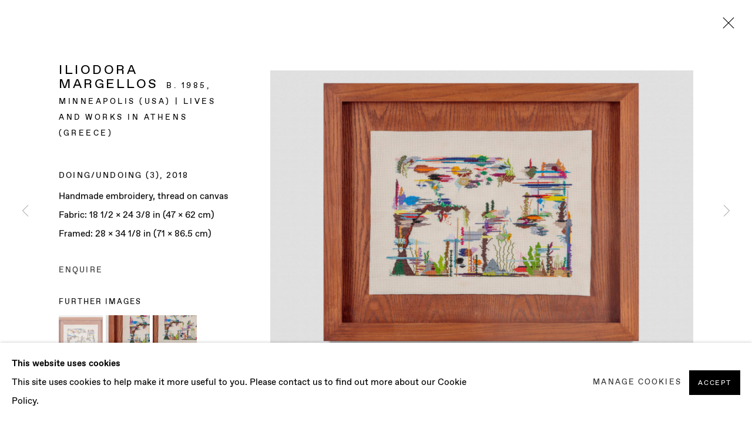

--- FILE ---
content_type: text/html; charset=utf-8
request_url: https://www.baertgallery.com/exhibitions/20/works/artworks-830-iliodora-margellos-doing-undoing-3-2018/
body_size: 11190
content:



                        
    <!DOCTYPE html>
    <!-- Site by Artlogic - https://artlogic.net -->
    <html lang="en">
        <head>
            <meta charset="utf-8">
            <title>Iliodora Margellos, Doing/Undoing (3), 2018 | Baert Gallery</title>
        <meta property="og:site_name" content="Baert Gallery" />
        <meta property="og:title" content="Iliodora Margellos, Doing/Undoing (3), 2018" />
        <meta property="og:description" content="Iliodora Margellos Doing/Undoing (3), 2018 Handmade embroidery, thread on canvas Fabric: 18 1/2 x 24 3/8 in (47 x 62 cm) Framed: 28 x 34 1/8 in (71 x 86.5 cm)" />
        <meta property="og:image" content="https://artlogic-res.cloudinary.com/w_1600,h_1600,c_limit,f_auto,fl_lossy,q_auto/artlogicstorage/baertgallery/images/view/d6beee1ca07aca5430839699bbd53284j/baertgallery-iliodora-margellos-doing-undoing-3-2018.jpg" />
        <meta property="og:image:width" content="1600" />
        <meta property="og:image:height" content="1600" />
        <meta property="twitter:card" content="summary_large_image">
        <meta property="twitter:url" content="https://www.baertgallery.com/exhibitions/20/works/artworks-830-iliodora-margellos-doing-undoing-3-2018/">
        <meta property="twitter:title" content="Iliodora Margellos, Doing/Undoing (3), 2018">
        <meta property="twitter:description" content="Iliodora Margellos Doing/Undoing (3), 2018 Handmade embroidery, thread on canvas Fabric: 18 1/2 x 24 3/8 in (47 x 62 cm) Framed: 28 x 34 1/8 in (71 x 86.5 cm)">
        <meta property="twitter:text:description" content="Iliodora Margellos Doing/Undoing (3), 2018 Handmade embroidery, thread on canvas Fabric: 18 1/2 x 24 3/8 in (47 x 62 cm) Framed: 28 x 34 1/8 in (71 x 86.5 cm)">
        <meta property="twitter:image" content="https://artlogic-res.cloudinary.com/w_1600,h_1600,c_limit,f_auto,fl_lossy,q_auto/artlogicstorage/baertgallery/images/view/d6beee1ca07aca5430839699bbd53284j/baertgallery-iliodora-margellos-doing-undoing-3-2018.jpg">
        <link rel="canonical" href="https://www.baertgallery.com/artworks/830-iliodora-margellos-doing-undoing-3-2018/" />
        <meta name="google" content="notranslate" />
            <meta name="description" content="Iliodora Margellos Doing/Undoing (3), 2018 Handmade embroidery, thread on canvas Fabric: 18 1/2 x 24 3/8 in (47 x 62 cm) Framed: 28 x 34 1/8 in (71 x 86.5 cm)" />
            <meta name="publication_date" content="2018-04-27 13:50:01" />
            <meta name="generator" content="Artlogic CMS - https://artlogic.net" />
            
            <meta name="accessibility_version" content="1.1"/>
            
            
                <meta name="viewport" content="width=device-width, minimum-scale=0.5, initial-scale=1.0" />

            

<link rel="icon" href="/images/favicon.ico" type="image/x-icon" />
<link rel="shortcut icon" href="/images/favicon.ico" type="image/x-icon" />

<meta name="application-name" content="Baert Gallery"/>
<meta name="msapplication-TileColor" content="#ffffff"/>
            
            
            
                <link rel="stylesheet" media="print" href="/lib/g/2.0/styles/print.css">
                <link rel="stylesheet" media="print" href="/styles/print.css">

            <script>
            (window.Promise && window.Array.prototype.find) || document.write('<script src="/lib/js/polyfill/polyfill_es6.min.js"><\/script>');
            </script>


            
		<script data-context="helper" defer src="/lib/jquery/1.12.4/jquery-1.12.4.min.js?c=27042050002199&g=da59016c16facd25034bc583ba71e8a8"></script>
            <script>
                var js_resource_obj = {"js_resource_list": ["/lib/g/2.0/scripts/artlogic_modules/webpack_public_path.js?c=27042050002199&g=da59016c16facd25034bc583ba71e8a8", "/lib/g/2.0/scripts/webpack_import_helpers.js?c=27042050002199&g=da59016c16facd25034bc583ba71e8a8", "/lib/jquery/1.12.4/plugins/jquery.browser.min.js?c=27042050002199&g=da59016c16facd25034bc583ba71e8a8", "/lib/jquery/1.12.4/plugins/jquery.easing.min.js?c=27042050002199&g=da59016c16facd25034bc583ba71e8a8", "/lib/jquery/1.12.4/plugins/jquery.archimedes-frontend-core-plugins-0.1.js?c=27042050002199&g=da59016c16facd25034bc583ba71e8a8", "/lib/jquery/1.12.4/plugins/jquery.fitvids.js?c=27042050002199&g=da59016c16facd25034bc583ba71e8a8", "/lib/g/2.0/scripts/artlogic_modules/plugins/pageload.js?c=27042050002199&g=da59016c16facd25034bc583ba71e8a8", "/lib/g/2.0/scripts/artlogic_modules/plugins/fancybox-2.1.3.js?c=27042050002199&g=da59016c16facd25034bc583ba71e8a8", "/lib/g/2.0/scripts/artlogic_modules/plugins/powerzoom.js?c=27042050002199&g=da59016c16facd25034bc583ba71e8a8", "/lib/g/2.0/scripts/artlogic_modules/plugins/inview.js?c=27042050002199&g=da59016c16facd25034bc583ba71e8a8", "/lib/g/2.0/scripts/artlogic_modules/plugins/elevateZoom.js?c=27042050002199&g=da59016c16facd25034bc583ba71e8a8", "/lib/g/2.0/scripts/artlogic_modules/plugins/roomview.js?c=27042050002199&g=da59016c16facd25034bc583ba71e8a8", "/lib/g/2.0/scripts/artlogic_modules/plugins/backgroundVideo.js?c=27042050002199&g=da59016c16facd25034bc583ba71e8a8", "/lib/g/2.0/scripts/artlogic_modules/plugins/slick.js?c=27042050002199&g=da59016c16facd25034bc583ba71e8a8", "/lib/g/2.0/scripts/artlogic_modules/plugins/zoom.js?c=27042050002199&g=da59016c16facd25034bc583ba71e8a8", "/lib/g/2.0/scripts/artlogic_modules/plugins/plyr.js?c=27042050002199&g=da59016c16facd25034bc583ba71e8a8", "/lib/g/2.0/scripts/artlogic_modules/plugins/thumbnailScroller.js?c=27042050002199&g=da59016c16facd25034bc583ba71e8a8", "/lib/g/2.0/scripts/artlogic_modules/plugins/$.browser.min.js?c=27042050002199&g=da59016c16facd25034bc583ba71e8a8", "/lib/g/2.0/scripts/artlogic_modules/plugins/parallax.js?c=27042050002199&g=da59016c16facd25034bc583ba71e8a8", "/lib/g/2.0/scripts/artlogic_modules/plugins/roomview-photo.1.0.js?c=27042050002199&g=da59016c16facd25034bc583ba71e8a8", "/lib/g/2.0/scripts/artlogic_modules/plugins/jquery.augmented_reality.1.0.js?c=27042050002199&g=da59016c16facd25034bc583ba71e8a8", "/lib/g/2.0/scripts/artlogic_modules/plugins/crypto-js.js?c=27042050002199&g=da59016c16facd25034bc583ba71e8a8", "/lib/g/2.0/scripts/artlogic_modules/plugins/hammer.js?c=27042050002199&g=da59016c16facd25034bc583ba71e8a8", "/lib/g/2.0/scripts/artlogic_modules/plugins/fullpage.js?c=27042050002199&g=da59016c16facd25034bc583ba71e8a8", "/lib/g/2.0/scripts/artlogic_modules/plugins/jquery.cycle2.min.js?c=27042050002199&g=da59016c16facd25034bc583ba71e8a8", "/lib/g/2.0/scripts/artlogic_modules/galleries_js/pageload.js?c=27042050002199&g=da59016c16facd25034bc583ba71e8a8", "/lib/g/2.0/scripts/artlogic_modules/galleries_js/scroll_sections.js?c=27042050002199&g=da59016c16facd25034bc583ba71e8a8", "/lib/g/2.0/scripts/artlogic_modules/galleries_js/misc.js?c=27042050002199&g=da59016c16facd25034bc583ba71e8a8", "/lib/g/2.0/scripts/artlogic_modules/galleries_js/artist_list_preview.js?c=27042050002199&g=da59016c16facd25034bc583ba71e8a8", "/lib/g/2.0/scripts/artlogic_modules/galleries_js/vertical_homepage_slideshow.js?c=27042050002199&g=da59016c16facd25034bc583ba71e8a8", "/lib/g/2.0/scripts/artlogic_modules/galleries_js/artist_list_slideshow.js?c=27042050002199&g=da59016c16facd25034bc583ba71e8a8", "/lib/g/2.0/scripts/artlogic_modules/galleries_js/google_map_popup.js?c=27042050002199&g=da59016c16facd25034bc583ba71e8a8", "/lib/g/2.0/scripts/artlogic_modules/galleries_js/responsive.js?c=27042050002199&g=da59016c16facd25034bc583ba71e8a8", "/lib/g/2.0/scripts/artlogic_modules/galleries_js/artist_list_columns.js?c=27042050002199&g=da59016c16facd25034bc583ba71e8a8", "/lib/g/2.0/scripts/artlogic_modules/galleries_js/layout.js?c=27042050002199&g=da59016c16facd25034bc583ba71e8a8", "/lib/g/2.0/scripts/artlogic_modules/galleries_js/image_gallery.js?c=27042050002199&g=da59016c16facd25034bc583ba71e8a8", "/lib/g/2.0/scripts/artlogic_modules/galleries_js/shipping_widget.js?c=27042050002199&g=da59016c16facd25034bc583ba71e8a8", "/lib/g/2.0/scripts/artlogic_modules/galleries_js/forms.js?c=27042050002199&g=da59016c16facd25034bc583ba71e8a8", "/lib/g/2.0/scripts/artlogic_modules/galleries_js/prevent_user_image_save.js?c=27042050002199&g=da59016c16facd25034bc583ba71e8a8", "/lib/g/2.0/scripts/artlogic_modules/galleries_js/cover_page_slideshow.js?c=27042050002199&g=da59016c16facd25034bc583ba71e8a8", "/lib/g/2.0/scripts/artlogic_modules/galleries_js/image_brightness.js?c=27042050002199&g=da59016c16facd25034bc583ba71e8a8", "/lib/g/2.0/scripts/artlogic_modules/galleries_js/sharing.js?c=27042050002199&g=da59016c16facd25034bc583ba71e8a8", "/lib/g/2.0/scripts/artlogic_modules/galleries_js/recaptcha.js?c=27042050002199&g=da59016c16facd25034bc583ba71e8a8", "/lib/g/2.0/scripts/artlogic_modules/galleries_js/slideshow.js?c=27042050002199&g=da59016c16facd25034bc583ba71e8a8", "/lib/g/2.0/scripts/artlogic_modules/galleries_js/lists.js?c=27042050002199&g=da59016c16facd25034bc583ba71e8a8", "/lib/g/2.0/scripts/artlogic_modules/galleries_js/cookie_notification.js?c=27042050002199&g=da59016c16facd25034bc583ba71e8a8", "/lib/g/2.0/scripts/artlogic_modules/galleries_js/jscroller_start.js?c=27042050002199&g=da59016c16facd25034bc583ba71e8a8", "/lib/g/2.0/scripts/artlogic_modules/galleries_js/throttle.js?c=27042050002199&g=da59016c16facd25034bc583ba71e8a8", "/lib/g/2.0/scripts/artlogic_modules/galleries_js/quicksearch.js?c=27042050002199&g=da59016c16facd25034bc583ba71e8a8", "/lib/g/2.0/scripts/artlogic_modules/galleries_js/artist.js?c=27042050002199&g=da59016c16facd25034bc583ba71e8a8", "/lib/g/2.0/scripts/artlogic_modules/galleries_js/debounce.js?c=27042050002199&g=da59016c16facd25034bc583ba71e8a8", "/lib/g/2.0/scripts/artlogic_modules/galleries_js/publications.js?c=27042050002199&g=da59016c16facd25034bc583ba71e8a8", "/lib/g/2.0/scripts/artlogic_modules/galleries_js/ar_artworks.js?c=27042050002199&g=da59016c16facd25034bc583ba71e8a8", "/lib/g/2.0/scripts/artlogic_modules/galleries_js/fancybox.js?c=27042050002199&g=da59016c16facd25034bc583ba71e8a8", "/lib/g/2.0/scripts/artlogic_modules/galleries_js/image_attributes.js?c=27042050002199&g=da59016c16facd25034bc583ba71e8a8", "/lib/g/2.0/scripts/artlogic_modules/galleries_js/artworks.js?c=27042050002199&g=da59016c16facd25034bc583ba71e8a8", "/lib/g/2.0/scripts/artlogic_modules/galleries_js/accessibility.js?c=27042050002199&g=da59016c16facd25034bc583ba71e8a8", "/lib/g/2.0/scripts/artlogic_modules/galleries_js/google_maps.js?c=27042050002199&g=da59016c16facd25034bc583ba71e8a8", "/lib/g/2.0/scripts/artlogic_modules/galleries_js/artwork_filters.js?c=27042050002199&g=da59016c16facd25034bc583ba71e8a8", "/lib/g/2.0/scripts/artlogic_modules/galleries_js/parallax.js?c=27042050002199&g=da59016c16facd25034bc583ba71e8a8", "/lib/g/2.0/scripts/artlogic_modules/galleries_js/slide_brightness.js?c=27042050002199&g=da59016c16facd25034bc583ba71e8a8", "/lib/g/2.0/scripts/artlogic_modules/galleries_js/image_popup.js?c=27042050002199&g=da59016c16facd25034bc583ba71e8a8", "/lib/g/2.0/scripts/artlogic_modules/galleries_js/sub_navigation.js?c=27042050002199&g=da59016c16facd25034bc583ba71e8a8", "/lib/g/2.0/scripts/artlogic_modules/galleries_js/global_a.js?c=27042050002199&g=da59016c16facd25034bc583ba71e8a8", "/lib/g/2.0/scripts/artlogic_modules/galleries_js/contact_form_popup.js?c=27042050002199&g=da59016c16facd25034bc583ba71e8a8", "/lib/g/2.0/scripts/artlogic_modules/galleries_js/viewing_room.js?c=27042050002199&g=da59016c16facd25034bc583ba71e8a8", "/lib/g/2.0/scripts/artlogic_modules/galleries_js/mailinglist_signup_form_popup.js?c=27042050002199&g=da59016c16facd25034bc583ba71e8a8", "/lib/g/2.0/scripts/artlogic_modules/galleries_js/pageload_load_more_pagination.js?c=27042050002199&g=da59016c16facd25034bc583ba71e8a8", "/lib/g/2.0/scripts/artlogic_modules/galleries_js/device.js?c=27042050002199&g=da59016c16facd25034bc583ba71e8a8", "/lib/g/2.0/scripts/artlogic_modules/galleries_js/additional.js?c=27042050002199&g=da59016c16facd25034bc583ba71e8a8", "/lib/g/2.0/scripts/artlogic_modules/galleries_js/plugin_tweaks.js?c=27042050002199&g=da59016c16facd25034bc583ba71e8a8", "/lib/g/2.0/scripts/artlogic_modules/galleries_js/mailing_list_form.js?c=27042050002199&g=da59016c16facd25034bc583ba71e8a8", "/lib/g/2.0/scripts/artlogic_modules/galleries_js/navigation.js?c=27042050002199&g=da59016c16facd25034bc583ba71e8a8", "/lib/g/2.0/scripts/artlogic_modules/galleries_js/scroll.js?c=27042050002199&g=da59016c16facd25034bc583ba71e8a8", "/lib/g/2.0/scripts/artlogic_modules/galleries_js/effects.js?c=27042050002199&g=da59016c16facd25034bc583ba71e8a8", "/core/dynamic.js?c=27042050002199&g=da59016c16facd25034bc583ba71e8a8", "/lib/archimedes/scripts/archimedes-frontend-core.js?c=27042050002199&g=da59016c16facd25034bc583ba71e8a8", "/lib/archimedes/scripts/archimedes-frontend-modules.js?c=27042050002199&g=da59016c16facd25034bc583ba71e8a8", "/lib/g/2.0/scripts/galleries_js_loader__mjs.js?c=27042050002199&g=da59016c16facd25034bc583ba71e8a8", "/lib/g/2.0/scripts/feature_panels.js?c=27042050002199&g=da59016c16facd25034bc583ba71e8a8", "/lib/g/themes/aperture/2.0/scripts/script.js?c=27042050002199&g=da59016c16facd25034bc583ba71e8a8", "/lib/archimedes/scripts/json2.js?c=27042050002199&g=da59016c16facd25034bc583ba71e8a8", "/lib/archimedes/scripts/shop.js?c=27042050002199&g=da59016c16facd25034bc583ba71e8a8", "/lib/archimedes/scripts/recaptcha.js?c=27042050002199&g=da59016c16facd25034bc583ba71e8a8"]};
                var errorCallbackAllowed = true;
                var errorCallback = function() {
                    if (!errorCallbackAllowed) {
                        return;
                    }
                    console.log('Error callback fired.')
                    // Error output
                    $.get('/api/process_js_error', {fullurl: 'https://www.baertgallery.com/exhibitions/20/works/artworks-830-iliodora-margellos-doing-undoing-3-2018/'});
                    errorCallbackAllowed = false;
                }
                window.onerror = function(message, source, lineno, colno, error) { 
                    console.log(error)
                    console.log('AL error detected'); 
                    errorCallback(); 
                };
            </script>
         <script>window.resourcePath = "https://static.artlogic.net/websites/baertgallery/11c6352da5261bd56b8d/"; </script> 
		<link data-context="helper" rel="stylesheet" type="text/css" href="https://static.artlogic.net/websites/baertgallery/11c6352da5261bd56b8d/app.9de990dff1a0bf8eb780.css"/>
<!-- add crtical css to improve performance -->
		<script data-context="helper" defer src="/lib/jquery/1.12.4/jquery-1.12.4.min.js?c=27042050002199&g=da59016c16facd25034bc583ba71e8a8"></script>
		<script data-context="helper" defer src="https://static.artlogic.net/websites/baertgallery/11c6352da5261bd56b8d/bundle.c6b6cfab825f5e0c4d36.js"></script>
            
            
                <script defer src="https://ticketing.artlogic.net/lib/artlogicticketing-1.0.js"></script>
                <script>
                    window.addEventListener('load', function() {
                        $(document).ready(function() {
                            window.ticketing.set_base_url('https://ticketing.artlogic.net/baertgallery/cart');
                        });
                    });
                </script>

            
                


    <script>
        function get_cookie_preference(category) {
            result = false;
            try {
                var cookie_preferences = localStorage.getItem('cookie_preferences') || "";
                if (cookie_preferences) {
                    cookie_preferences = JSON.parse(cookie_preferences);
                    if (cookie_preferences.date) {
                        var expires_on = new Date(cookie_preferences.date);
                        expires_on.setDate(expires_on.getDate() + 365);
                        console.log('cookie preferences expire on', expires_on.toISOString());
                        var valid = expires_on > new Date();
                        if (valid && cookie_preferences.hasOwnProperty(category) && cookie_preferences[category]) {
                            result = true;
                        }
                    }
                }
            }
            catch(e) {
                console.warn('get_cookie_preference() failed');
                return result;
            }
            return result;
        }

        window.google_analytics_init = function(page){
            var collectConsent = true;
            var useConsentMode = false;
            var analyticsProperties = ['UA-175553012-81'];
            var analyticsCookieType = 'statistics';
            var disableGa = false;
            var sendToArtlogic = true;
            var artlogicProperties = {
                'UA': 'UA-157296318-1',
                'GA': 'G-GLQ6WNJKR5',
            };

            analyticsProperties = analyticsProperties.concat(Object.values(artlogicProperties));

            var uaAnalyticsProperties = analyticsProperties.filter((p) => p.startsWith('UA-'));
            var ga4AnalyticsProperties = analyticsProperties.filter((p) => p.startsWith('G-')).concat(analyticsProperties.filter((p) => p.startsWith('AW-')));

            if (collectConsent) {
                disableGa = !get_cookie_preference(analyticsCookieType);

                for (var i=0; i < analyticsProperties.length; i++){
                    var key = 'ga-disable-' + analyticsProperties[i];

                    window[key] = disableGa;
                }

                if (disableGa) {
                    if (document.cookie.length) {
                        var cookieList = document.cookie.split(/; */);

                        for (var i=0; i < cookieList.length; i++) {
                            var splitCookie = cookieList[i].split('='); //this.split('=');

                            if (splitCookie[0].indexOf('_ga') == 0 || splitCookie[0].indexOf('_gid') == 0 || splitCookie[0].indexOf('__utm') == 0) {
                                //h.deleteCookie(splitCookie[0]);
                                var domain = location.hostname;
                                var cookie_name = splitCookie[0];
                                document.cookie =
                                    cookie_name + "=" + ";path=/;domain="+domain+";expires=Thu, 01 Jan 1970 00:00:01 GMT";
                                // now delete the version without a subdomain
                                domain = domain.split('.');
                                domain.shift();
                                domain = domain.join('.');
                                document.cookie =
                                    cookie_name + "=" + ";path=/;domain="+domain+";expires=Thu, 01 Jan 1970 00:00:01 GMT";
                            }
                        }
                    }
                }
            }

            if (uaAnalyticsProperties.length) {
                (function(i,s,o,g,r,a,m){i['GoogleAnalyticsObject']=r;i[r]=i[r]||function(){
                (i[r].q=i[r].q||[]).push(arguments)},i[r].l=1*new Date();a=s.createElement(o),
                m=s.getElementsByTagName(o)[0];a.async=1;a.src=g;m.parentNode.insertBefore(a,m)
                })(window,document,'script','//www.google-analytics.com/analytics.js','ga');


                if (!disableGa) {
                    var anonymizeIps = false;

                    for (var i=0; i < uaAnalyticsProperties.length; i++) {
                        var propertyKey = '';

                        if (i > 0) {
                            propertyKey = 'tracker' + String(i + 1);
                        }

                        var createArgs = [
                            'create',
                            uaAnalyticsProperties[i],
                            'auto',
                        ];

                        if (propertyKey) {
                            createArgs.push({'name': propertyKey});
                        }

                        ga.apply(null, createArgs);

                        if (anonymizeIps) {
                            ga('set', 'anonymizeIp', true);
                        }

                        var pageViewArgs = [
                            propertyKey ? propertyKey + '.send' : 'send',
                            'pageview'
                        ]

                        if (page) {
                            pageViewArgs.push(page)
                        }

                        ga.apply(null, pageViewArgs);
                    }

                    if (sendToArtlogic) {
                        ga('create', 'UA-157296318-1', 'auto', {'name': 'artlogic_tracker'});

                        if (anonymizeIps) {
                            ga('set', 'anonymizeIp', true);
                        }

                        var pageViewArgs = [
                            'artlogic_tracker.send',
                            'pageview'
                        ]

                        if (page) {
                            pageViewArgs.push(page)
                        }

                        ga.apply(null, pageViewArgs);
                    }
                }
            }

            if (ga4AnalyticsProperties.length) {
                if (!disableGa || useConsentMode) {
                    (function(d, script) {
                        script = d.createElement('script');
                        script.type = 'text/javascript';
                        script.async = true;
                        script.src = 'https://www.googletagmanager.com/gtag/js?id=' + ga4AnalyticsProperties[0];
                        d.getElementsByTagName('head')[0].appendChild(script);
                    }(document));

                    window.dataLayer = window.dataLayer || [];
                    window.gtag = function (){dataLayer.push(arguments);}
                    window.gtag('js', new Date());

                    if (useConsentMode) {
                        gtag('consent', 'default', {
                            'ad_storage': 'denied',
                            'analytics_storage': 'denied',
                            'functionality_storage': 'denied',
                            'personalization_storage': 'denied',
                            'security': 'denied',
                        });

                        if (disableGa) {
                            // If this has previously been granted, it will need set back to denied (ie on cookie change)
                            gtag('consent', 'update', {
                                'analytics_storage': 'denied',
                            });
                        } else {
                            gtag('consent', 'update', {
                                'analytics_storage': 'granted',
                            });
                        }
                    }

                    for (var i=0; i < ga4AnalyticsProperties.length; i++) {
                        window.gtag('config', ga4AnalyticsProperties[i]);
                    }

                }
            }
        }

        var waitForPageLoad = true;

        if (waitForPageLoad) {
            window.addEventListener('load', function() {
                window.google_analytics_init();
                window.archimedes.archimedes_core.analytics.init();
            });
        } else {
            window.google_analytics_init();
        }
    </script>

            
            
            
            <noscript> 
                <style>
                    body {
                        opacity: 1 !important;
                    }
                </style>
            </noscript>
        </head>
        
        
        
        <body class="section-exhibitions page-exhibitions site-responsive responsive-top-size-1023 responsive-nav-slide-nav responsive-nav-side-position-fullscreen responsive-layout-forced-lists responsive-layout-forced-image-lists responsive-layout-forced-tile-lists analytics-track-all-links site-lib-version-2-0 scroll_sub_nav_enabled responsive_src_image_sizing hero_heading_title_position_overlay page-param-works page-param-20 page-param-id-20 page-param-artworks-830-iliodora-margellos-doing-undoing-3-2018 page-param-type-section page-param-type-exhibition_id page-param-type-object_id layout-hero-mode-fullbleed  layout-hero-header layout-hero-header-record-data layout-fixed-header site-type-template pageload-ajax-navigation-active layout-animation-enabled layout-lazyload-enabled prevent_user_image_save theme-preset_light_mode" data-viewport-width="1024" data-site-name="baertgallery" data-connected-db-name="baertgallery" data-pathname="/exhibitions/20/works/artworks-830-iliodora-margellos-doing-undoing-3-2018/"
    style="opacity: 0;"

>
            <script>document.getElementsByTagName('body')[0].className+=' browser-js-enabled';</script>
            


            
            






        <div id="responsive_slide_nav_content_wrapper">

    <div id="container">

        
    


    <div class="header-fixed-wrapper header-fixed-wrapper-no-follow">
    <header id="header" class="clearwithin header_fixed header_fixed_no_follow header_transparent header_hide_border   header_layout_left">
        <div class="inner clearwithin">

            


<div id="logo" class=" user-custom-logo-image auto_brightness_disabled"><a href="/">Baert Gallery</a><span class="logo-variant-light"></span><span class="logo-variant-dark"></span></div>


            
                <div id="skiplink-container">
                    <div>
                        <a href="#main_content" class="skiplink">Skip to main content</a>
                    </div>
                </div>
            
        
            <div class="header-ui-wrapper">

                    <div id="responsive_slide_nav_wrapper" class="mobile_menu_align_center" data-nav-items-animation-delay>
                        <div id="responsive_slide_nav_wrapper_inner" data-responsive-top-size=1023>
                        
                            <nav id="top_nav" aria-label="Main site" class="navigation noprint clearwithin">
                                
<div id="top_nav_reveal" class="hidden"><ul><li><a href="#" role="button" aria-label="Close">Menu</a></li></ul></div>

        <ul class="topnav">
		<li class="topnav-filepath-artists topnav-label-artists topnav-id-11"><a href="/artists/" aria-label="Link to Baert Gallery ARTISTS page">ARTISTS</a></li>
		<li class="topnav-filepath-exhibitions topnav-label-exhibitions-fairs topnav-id-13 active"><a href="/exhibitions/" aria-label="Link to Baert Gallery EXHIBITIONS + FAIRS page (current nav item)">EXHIBITIONS + FAIRS</a></li>
		<li class="topnav-filepath-publications topnav-label-publications topnav-id-16"><a href="/publications/" aria-label="Link to Baert Gallery PUBLICATIONS page">PUBLICATIONS</a></li>
		<li class="topnav-filepath-news topnav-label-news topnav-id-15"><a href="/news/" aria-label="Link to Baert Gallery NEWS page">NEWS</a></li>
		<li class="topnav-filepath-video topnav-label-video topnav-id-19"><a href="/video/" aria-label="Link to Baert Gallery Video page">Video</a></li>
		<li class="topnav-filepath-contact topnav-label-info topnav-id-20"><a href="/contact/" aria-label="Link to Baert Gallery INFO page">INFO</a></li>
		<li class="topnav-filepath-store topnav-label-store topnav-id-17 last"><a href="https://baert-gallery-shop.square.site/" aria-label="Link to Baert Gallery Store page">Store</a></li>
	</ul>


                                
                                



                                
                            </nav>
                        
                        </div>
                    </div>
                

                <div class="header-icons-wrapper  active cart-icon-active">
                    
                    

                        



<!--excludeindexstart-->
<div id="store_cart_widget" class="hide_when_empty">
    <div class="store_cart_widget_inner">
        <div id="scw_heading"><a href="/store/basket/" class="scw_checkout_link">Cart</a></div>
        <div id="scw_items">
            <a href="/store/basket/" aria-label="Your store basket is empty" data-currency="&#36;">
                <span class="scw_total_items"><span class="scw_total_count">0</span><span class="scw_total_items_text"> items</span></span>
               

                    <span class="scw_total_price">
                        <span class="scw_total_price_currency widget_currency">&#36;</span>
                        <span class="scw_total_price_amount widget_total_price" 
                                data-cart_include_vat_in_price="False" 
                                data-total_price_without_vat_in_base_currency="0" 
                                data-total_price_with_vat_in_base_currency="0"
                                data-conversion_rate='{"USD": {"conversion_rate": 1, "name": "&#36;", "stripe_code": "usd"}}'
                                data-count="0">
                        </span>
                    </span>
      
                
            </a>
        </div>
        <div id="scw_checkout">
            <div class="scw_checkout_button"><a href="/store/basket/" class="scw_checkout_link">Checkout</a></div>
        </div>
            <div id="scw_popup" class="hidden scw_popup_always_show">
                <div id="scw_popup_inner">
                    <h3>Item added to cart</h3>
                    <div id="scw_popup_buttons_container">
                        <div class="button"><a href="/store/basket/">View cart & checkout</a></div>
                        <div id="scw_popup_close" class="link"><a href="#">Continue shopping</a></div>
                    </div>
                    <div class="clear"></div>
                </div>
            </div>
        
    </div>
</div>
<!--excludeindexend-->

                    
     
                        <div id="slide_nav_reveal" tabindex="0" role="button">Menu</div>
                </div>
                
                




                



                

                
            </div>
        </div>
        



    </header>
    </div>



        
            



    
    
    <div id="hero_header" data-image-src="https://artlogic-res.cloudinary.com/w_2000,h_2000,c_limit,f_auto,fl_lossy,q_auto/ws-baertgallery/usr/images/exhibitions/hero_image/items/a2/a2aafcf1e58a4d59a54888b864103937/im004_2018_doing_undoing-2-.jpg" data-color="#000" style="background-color:#000;" role="complementary" class="parallax-element hero_section_detect_brightness hero-mode-fullbleed">
        <div class="inner " >
            
                <div id="hero_heading">
                        <div class="title"><a href="/exhibitions/">Iliodora Margellos & Francesca Gabbiani</a></div>
                            <div class="subtitle"><span class="subtitle_date">10 February - 24 March 2018</span></div>
                    
                </div>
        </div>
        
            <div id="slideshow" class="fullscreen_slideshow fullscreen_slideshow_parallax detect-slide-brightness no-slideshow-images  "  style="background-color:#000" >
                <ul class="hero-parallax-element">
                        
                            <li class=" fullscreen-slide-brightness-detected fullscreen-slide-image-dark">

                                
        <style>
            .cycle-slide-active #hero-slide-0 {background-image:url('https://artlogic-res.cloudinary.com/w_2000,h_2000,c_limit,f_auto,fl_lossy,q_auto/ws-baertgallery/usr/images/exhibitions/hero_image/items/a2/a2aafcf1e58a4d59a54888b864103937/im004_2018_doing_undoing-2-.jpg');   }
            @media screen and (max-width: 459px) {
                
            }
        </style>
    

                                <span id=hero-slide-0 class="image"></span>
                                <span class="content">
                                    <span class="inner">
                                    </span>
                                </span>
                            </li>
                </ul>
            </div>

        
        <style>
            #hero_image_responsive {background-image:url('https://artlogic-res.cloudinary.com/w_2000,h_2000,c_limit,f_auto,fl_lossy,q_auto/ws-baertgallery/usr/images/exhibitions/hero_image/items/a2/a2aafcf1e58a4d59a54888b864103937/im004_2018_doing_undoing-2-.jpg');  background-color: #000; }
            @media screen and (max-width: 459px) {
                
            }
        </style>
    

        <div id="hero_image_responsive" class="no-slideshow-images ">
        </div>

        
    </div>


        <div id="main_content" role="main" class="clearwithin">
            <!--contentstart-->
            










    <div class="exhibition">
        






<div class="subsection-exhibition-detail-page subsection-wrapper-works-object record-content-group-images-override record-content-content record-content-selected-artists record-content-has-section-overview record-content-has-section-installation_shots record-content-has-section-works record-content-has-section-press record-content-has-section-press_release record-content-has-section-artist_page record-content-has-section-related_content  " 
     data-search-record-type="exhibitions" data-search-record-id="20">


    


        <div class="exhibition-header heading_wrapper main_heading_hidden heading_wrapper_alternative clearwithin ">
            
        <a href="/exhibitions/20-iliodora-margellos-francesca-gabbiani/" >
                <h1 class="has_subtitle"hidden><span class="h1_heading">Iliodora Margellos & Francesca Gabbiani</span></h1>
            </a>

            
            
                <div id="exhibition-status-past" class="hidden">
                    Past exhibition
                </div>

                <div class="subtitle has_subnav">

                     


                </div>

                





                






        </div>


    


    <div id="content" class="content_alt clearwithin">



                                    

    <div class="subsection-works">
                

                    










<div class="artwork_detail_wrapper site-popup-enabled-content"
     data-pageload-popup-fallback-close-path="/exhibitions/20/works/">

    <div id="image_gallery" 
         class="clearwithin record-layout-standard artwork image_gallery_has_caption" 
         
         data-search-record-type="artworks" data-search-record-id="830"
    >

            <div class="draginner">
            <div id="image_container_wrapper">
        
        <div id="image_container"
             class=" image_gallery_multiple "
             data-record-type="artwork">


                    
                        

                            
                            <div class="item">
                                    <span  class="image image_hover_zoom "data-width="2000" data-height="1333" data-zoom-url="https://artlogic-res.cloudinary.com/w_2000,h_2000,c_limit,f_auto,fl_lossy,q_auto/artlogicstorage/baertgallery/images/view/d6beee1ca07aca5430839699bbd53284j/baertgallery-iliodora-margellos-doing-undoing-3-2018.jpg">
                                <span class="image" data-width="2000" data-height="1333">

                                    <img src="[data-uri]"

                                         data-src="https://artlogic-res.cloudinary.com/w_1600,h_1600,c_limit,f_auto,fl_lossy,q_auto/artlogicstorage/baertgallery/images/view/d6beee1ca07aca5430839699bbd53284j/baertgallery-iliodora-margellos-doing-undoing-3-2018.jpg"

                                         alt="Iliodora Margellos, Doing/Undoing (3), 2018"

                                         class=""
                                         />

                                    </span>

                            </span>
                            </div>
                        

                            
                            <div class="item">
                                    <span  class="image image_hover_zoom "data-width="2000" data-height="1333" data-zoom-url="https://artlogic-res.cloudinary.com/w_2000,h_2000,c_limit,f_auto,fl_lossy,q_auto/artlogicstorage/baertgallery/images/view/8d27c3998473670343b2fe21882bfe11j/baertgallery-iliodora-margellos-doing-undoing-3-2018.jpg">
                                <span class="image" data-width="2000" data-height="1333">

                                    <img src="[data-uri]"

                                         data-src="https://artlogic-res.cloudinary.com/w_1600,h_1600,c_limit,f_auto,fl_lossy,q_auto/artlogicstorage/baertgallery/images/view/8d27c3998473670343b2fe21882bfe11j/baertgallery-iliodora-margellos-doing-undoing-3-2018.jpg"

                                         alt="Iliodora Margellos, Doing/Undoing (3), 2018"

                                         class=""
                                         />

                                    </span>

                            </span>
                            </div>
                        

                            
                            <div class="item">
                                    <span  class="image image_hover_zoom "data-width="2000" data-height="1333" data-zoom-url="https://artlogic-res.cloudinary.com/w_2000,h_2000,c_limit,f_auto,fl_lossy,q_auto/artlogicstorage/baertgallery/images/view/6af395ca052c4dbaa610c919e5f4fa0bj/baertgallery-iliodora-margellos-doing-undoing-3-2018.jpg">
                                <span class="image" data-width="2000" data-height="1333">

                                    <img src="[data-uri]"

                                         data-src="https://artlogic-res.cloudinary.com/w_1600,h_1600,c_limit,f_auto,fl_lossy,q_auto/artlogicstorage/baertgallery/images/view/6af395ca052c4dbaa610c919e5f4fa0bj/baertgallery-iliodora-margellos-doing-undoing-3-2018.jpg"

                                         alt="Iliodora Margellos, Doing/Undoing (3), 2018"

                                         class=""
                                         />

                                    </span>

                            </span>
                            </div>


        </div>
            </div>

        <div id="content_module" class="clearwithin">

                <div class="artwork_details_wrapper clearwithin  ">



                    

                        <h1 class="artist">
                                <a href="/artists/34-iliodora-margellos/">Iliodora Margellos</a>
                                <span id="artist_years">b. 1985, Minneapolis (USA) | Lives and works in Athens (Greece)</span>
                        </h1>


                            <div class="subtitle">
                                <span class="title">Doing/Undoing (3)</span><span class="comma">, </span><span class="year">2018</span>
                            </div>


                                    <div class="detail_view_module detail_view_module_artwork_caption prose">
                                        <div class="medium">Handmade embroidery, thread on canvas</div><div class="dimensions">Fabric: 18 1/2 x 24 3/8 in (47 x 62 cm)<br/>
Framed: 28 x 34 1/8 in (71 x 86.5 cm)</div>
                                    </div>











                                <div class="enquire">
            <!--excludeindexstart-->
            <div class="enquire_button_container clearwithin ">
                <div class="link"><a href="javascript:void(0)" role="button" class="website_contact_form link-no-ajax" data-contact-form-stock-number="IM005" data-contact-form-item-table="artworks" data-contact-form-item-id="830" data-contact-form-details="%3Cdiv%20class%3D%22artist%22%3EIliodora%20Margellos%3C/div%3E%3Cdiv%20class%3D%22title_and_year%22%3E%3Cspan%20class%3D%22title_and_year_title%22%3EDoing/Undoing%20%283%29%3C/span%3E%2C%20%3Cspan%20class%3D%22title_and_year_year%22%3E2018%3C/span%3E%3C/div%3E%3Cdiv%20class%3D%22medium%22%3EHandmade%20embroidery%2C%20thread%20on%20canvas%3C/div%3E%3Cdiv%20class%3D%22dimensions%22%3EFabric%3A%2018%201/2%20x%2024%203/8%20in%20%2847%20x%2062%20cm%29%3Cbr/%3E%0AFramed%3A%2028%20x%2034%201/8%20in%20%2871%20x%2086.5%20cm%29%3C/div%3E" data-contact-form-image="https://artlogic-res.cloudinary.com/w_75,h_75,c_fill,f_auto,fl_lossy,q_auto/artlogicstorage/baertgallery/images/view/d6beee1ca07aca5430839699bbd53284j/baertgallery-iliodora-margellos-doing-undoing-3-2018.jpg" data-contact-form-hide-context="" data-contact-form-to="" data-contact-form-to-bcc=""   data-contact-form-artist-interest="Iliodora Margellos" data-contact-form-artwork-interest="Doing/Undoing (3)">Enquire</a></div>
                <div class="enquire_link_simple_artwork_details hidden">%3Cdiv%20class%3D%22artist%22%3EIliodora%20Margellos%3C/div%3E%3Cdiv%20class%3D%22title_and_year%22%3E%3Cspan%20class%3D%22title_and_year_title%22%3EDoing/Undoing%20%283%29%3C/span%3E%2C%20%3Cspan%20class%3D%22title_and_year_year%22%3E2018%3C/span%3E%3C/div%3E%3Cdiv%20class%3D%22medium%22%3EHandmade%20embroidery%2C%20thread%20on%20canvas%3C/div%3E%3Cdiv%20class%3D%22dimensions%22%3EFabric%3A%2018%201/2%20x%2024%203/8%20in%20%2847%20x%2062%20cm%29%3Cbr/%3E%0AFramed%3A%2028%20x%2034%201/8%20in%20%2871%20x%2086.5%20cm%29%3C/div%3E</div>
            </div>
            <!--excludeindexend-->
        </div>



                        
                        <div id="secondary_image_thumbnails" class="secondary_images detail_view_module">
                            <h3>Further images</h3>
                            <ul>
                                
                                    <li class="">
                                        <a href="https://artlogic-res.cloudinary.com/w_2400,h_2400,c_limit,f_auto,fl_lossy,q_auto/artlogicstorage/baertgallery/images/view/d6beee1ca07aca5430839699bbd53284j/baertgallery-iliodora-margellos-doing-undoing-3-2018.jpg" data-index="0">
                                            <span class="screen-reader-only">(View a larger image of thumbnail 1
                                                )</span>
                                            <img src="https://artlogic-res.cloudinary.com/w_150,h_150,c_fill,f_auto,fl_lossy,q_auto/artlogicstorage/baertgallery/images/view/d6beee1ca07aca5430839699bbd53284j/baertgallery-iliodora-margellos-doing-undoing-3-2018.jpg"
                                                 alt="Francesca Gabbiani, Synedoche 2 (Destruction of a radical space), 2017"/>
                                        </a>
                                    </li>
                                
                                    <li class="">
                                        <a href="https://artlogic-res.cloudinary.com/w_2400,h_2400,c_limit,f_auto,fl_lossy,q_auto/artlogicstorage/baertgallery/images/view/8d27c3998473670343b2fe21882bfe11j/baertgallery-iliodora-margellos-doing-undoing-3-2018.jpg" data-index="1">
                                            <span class="screen-reader-only">(View a larger image of thumbnail 2
                                                )</span>
                                            <img src="https://artlogic-res.cloudinary.com/w_150,h_150,c_fill,f_auto,fl_lossy,q_auto/artlogicstorage/baertgallery/images/view/8d27c3998473670343b2fe21882bfe11j/baertgallery-iliodora-margellos-doing-undoing-3-2018.jpg"
                                                 alt="Francesca Gabbiani, Synedoche 2 (Destruction of a radical space), 2017"/>
                                        </a>
                                    </li>
                                
                                    <li class="">
                                        <a href="https://artlogic-res.cloudinary.com/w_2400,h_2400,c_limit,f_auto,fl_lossy,q_auto/artlogicstorage/baertgallery/images/view/6af395ca052c4dbaa610c919e5f4fa0bj/baertgallery-iliodora-margellos-doing-undoing-3-2018.jpg" data-index="2">
                                            <span class="screen-reader-only">(View a larger image of thumbnail 3
                                                )</span>
                                            <img src="https://artlogic-res.cloudinary.com/w_150,h_150,c_fill,f_auto,fl_lossy,q_auto/artlogicstorage/baertgallery/images/view/6af395ca052c4dbaa610c919e5f4fa0bj/baertgallery-iliodora-margellos-doing-undoing-3-2018.jpg"
                                                 alt="Francesca Gabbiani, Synedoche 2 (Destruction of a radical space), 2017"/>
                                        </a>
                                    </li>

                            </ul>
                            <div class="clear"></div>
                        </div>



                    <!--excludeindexstart-->
                    <div class="clear"></div>
                    


                    <div class="visualisation-tools horizontal-view">




                    </div>
                    <!--excludeindexend-->



                        



                <div id="artwork_description_2" class="hidden" tabindex=-1>
                    <div class="detail_view_module prose">
                    </div>





                </div>



























                            <!--excludeindexstart-->

                            





                        
        <div class="page_stats pagination_controls" id="page_stats_0">
            <div class="ps_links">
                    <div class="ps_item pagination_controls_prev"><a href="/exhibitions/20/works/artworks-829-iliodora-margellos-doing-undoing-2-2018/"
                                                                     class="ps_link ps_previous focustrap-ignore">Previous</a>
                    </div>
                <div class="ps_item sep">|</div>
                    <div class="ps_item pagination_controls_next"><a href="/exhibitions/20/works/artworks-831-iliodora-margellos-doing-undoing-4-2018/"
                                                                     class="ps_link ps_next focustrap-ignore">Next</a>
                    </div>
            </div>
            <div class="ps_pages">
                <div class="ps_pages_indented">
                    <div class="ps_page_number">5&nbsp;</div>
                    <div class="left">of
                        &nbsp;13</div>
                </div>
            </div>
            <div class="clear"></div>
        </div>


                            <!--excludeindexend-->



                </div>
        </div>



        
    

            </div>
            <div class="draginner_loader loader_basic"></div>
</div>






    </div>




        


        
            <div class="back_to_link">
                <div class="divider inner"></div>
                <div class="link"><a href="/exhibitions/">Back to exhibitions</a></div>
            </div>

        


    </div>

    


</div>


    </div>


            <!--contentend-->
        </div>

        


            
                

























<div id="footer" role="contentinfo" class=" advanced_footer">
    <div class="inner">
                <div class="advanced_footer_item clearwithin">
                    
        <div id="contact_info">
                <p class="cms_gray"><span style="font-size: 1.45rem;">BAERT GALLERY</span></p>
<p class="cms_gray"><span style="font-size: 1.45rem;">1923 S Santa Fe  Avenue</span></p>
<p class="cms_gray">Los Angeles CA 90021</p>
<p class="cms_gray"><a href="https://www.google.com/maps/place/Baert+Gallery,+LLC/@34.0243425,-118.2111024,13z/data=!4m6!3m5!1s0x80c2c8a1cdd5a697:0xa0415d17202930c!8m2!3d34.0223474!4d-118.2305207!16s%2Fg%2F11cp71dh8c?entry=ttu" class="cms_gray">View map</a></p>
<p class="cms_gray"> </p>
<p class="cms_gray">OPENING HOURS</p>
<p class="cms_gray">Tuesday to Saturday, from 11am to 6pm.</p>
<p class="cms_gray">Parking spots are available to the left of the building entrance.<span style="font-size: 1.45rem;">                                            </span></p>
        </div>

                </div>
            
            <div class="advanced_footer_item advanced_footer_item_1">
                <p class="cms_gray">CONTACT</p>
<p class="cms_gray">info@baertgallery.com</p>
<p class="cms_gray">+1 213 537 0737</p>
            </div>

            
    
        <div id="social_links" class="clearwithin">
            <div id="instagram" class="social_links_item"><a href="https://www.instagram.com/baertgallery/" class=""><span class="social_media_icon instagram"></span>Instagram<span class="screen-reader-only">, opens in a new tab.</span></a></div><div id="mailinglist" class="social_links_item"><a href="/mailing-list/" class=" mailinglist_signup_popup_link"><span class="social_media_icon mailinglist"></span>Join the mailing list</a></div>
        </div>

            <div class="clear"></div>
            
    <div class="copyright">
            
    <div class="small-links-container">
            <div class="cookie_notification_preferences"><a href="javascript:void(0)" role="button" class="link-no-ajax">Manage cookies</a></div>



    </div>

        <div id="copyright" class="noprint">
            <div class="copyright-text">
                    Copyright © 2025 Baert Gallery
            </div>
                
        
        <div id="artlogic" class="noprint"><a href="https://artlogic.net/" target="_blank" rel="noopener noreferrer">
                Site by Artlogic
        </a></div>

        </div>
        
    </div>

        <div class="clear"></div>
    </div>
</div>
        <div class="clear"></div>

            <div id="cookie_notification" role="region" aria-label="Cookie banner" data-mode="consent" data-cookie-notification-settings="">
    <div class="inner">
        <div id="cookie_notification_message" class="prose">
                <p><strong>This website uses cookies</strong><br>This site uses cookies to help make it more useful to you. Please contact us to find out more about our Cookie Policy.</p>
        </div>
        <div id="cookie_notification_preferences" class="link"><a href="javascript:;" role="button">Manage cookies</a></div>
        <div id="cookie_notification_accept" class="button"><a href="javascript:;" role="button">Accept</a></div>

    </div>
</div>
    <div id="manage_cookie_preferences_popup_container">
        <div id="manage_cookie_preferences_popup_overlay"></div>
        <div id="manage_cookie_preferences_popup_inner">
            <div id="manage_cookie_preferences_popup_box" role="dialog" aria-modal="true" aria-label="Cookie preferences">
                <div id="manage_cookie_preferences_close_popup_link" class="close">
                    <a href="javascript:;" role="button" aria-label="close">
                        <svg width="20px" height="20px" viewBox="0 0 488 488" version="1.1" xmlns="http://www.w3.org/2000/svg" xmlns:xlink="http://www.w3.org/1999/xlink" aria-hidden="true">
                            <g id="Page-1" stroke="none" stroke-width="1" fill="none" fill-rule="evenodd">
                                <g id="close" fill="#5D5D5D" fill-rule="nonzero">
                                    <polygon id="Path" points="488 468 468 488 244 264 20 488 0 468 224 244 0 20 20 0 244 224 468 0 488 20 264 244"></polygon>
                                </g>
                            </g>
                        </svg>
                    </a>
                </div>
                <h2>Cookie preferences</h2>
                    <p>Check the boxes for the cookie categories you allow our site to use</p>
                
                <div id="manage_cookie_preferences_form_wrapper">
                    <div class="form form_style_simplified">

                        <form id="cookie_preferences_form">
                            <fieldset>
                                <legend class="visually-hidden">Cookie options</legend>
                                <div>
                                    <label><input type="checkbox" name="essential" disabled checked value="1"> Strictly necessary</label>
                                    <div class="note">Required for the website to function and cannot be disabled.</div>
                                </div>
                                <div>
                                    <label><input type="checkbox" name="functionality"  value="1"> Preferences and functionality</label>
                                    <div class="note">Improve your experience on the website by storing choices you make about how it should function.</div>
                                </div>
                                <div>
                                    <label><input type="checkbox" name="statistics"  value="1"> Statistics</label>
                                    <div class="note">Allow us to collect anonymous usage data in order to improve the experience on our website.</div>
                                </div>
                                <div>
                                    <label><input type="checkbox" name="marketing"  value="1"> Marketing</label>
                                    <div class="note">Allow us to identify our visitors so that we can offer personalised, targeted marketing.</div>
                                </div>
                            </fieldset>
                            
                            <div class="button">
                                <a href="javascript:;" id="cookie_preferences_form_submit" role="button">Save preferences</a>
                            </div>
                        </form>

                    </div>
                </div>
            </div>
        </div>
    </div>

        


            
    
    
    
    <div id="mailing_list_popup_container" class="" data-timeout="10" data-cookie-expiry="604800">
        <div id="mailing_list_popup_overlay"></div>
        <div id="mailing_list_popup_inner">
            <div id="mailing_list_popup_box" role="dialog" aria-modal="true" aria-label="Mailing list popup">
                <div id="mailinglist_signup_close_popup_link" class="close"><a href="#" aria-label="Close" role="button" tabindex="0">Close</a></div>
                <h2>Join our mailing list</h2>
            
                    

<div id="artlogic_mailinglist_signup_form_wrapper">
    <div class="form form_style_simplified form_layout_hidden_labels">

        <form id="artlogic_mailinglist_signup_form" class="mailing_list_form clearwithin  " method="post" onsubmit="return false;" data-field-error="Please fill in all required fields." data-field-thanks-heading="Thank you" data-field-error-heading="Sorry" data-field-thanks-content="You have been added to our mailing list" data-field-exists-heading="Thank you" data-field-exists-content="You are already on our mailing list">
        
            <div class="error" tabindex="-1"></div>

                
                <div id="firstname_row" class="form_row">
                                <label for="ml_firstname">First name *</label>
                                <input name="firstname" class="inputField" id="ml_firstname" type="text" required autocomplete="given-name" value="" />
                </div>
                
                <div id="lastname_row" class="form_row">
                                <label for="ml_lastname">Last name *</label>
                                <input name="lastname" class="inputField" id="ml_lastname" type="text" required autocomplete="family-name" value="" />
                </div>
                
                <div id="email_row" class="form_row">
                                <label for="ml_email">Email *</label>
                                <input name="email" class="inputField" id="ml_email" type="email" required autocomplete="email" value="" />
                </div>

                <input type="hidden" name="interests" value="">
                <input type="hidden" name="phone" value="">
                <input type="hidden" name="organisation" value="">
                <input type="hidden" name="categories" value="">
                <input type="hidden" name="position" value="">


            <input type="hidden" name="tmp_send" value="1" />
            <input type="hidden" name="lang" value="" />
            <input type="hidden" name="originating_page" value="/exhibitions/20/works/artworks-830-iliodora-margellos-doing-undoing-3-2018/" />
            <input type="hidden" name="encoded_data" value="eyJub3RfaGlkZGVuIjogZmFsc2V9" />


            <div id="email_warning">
                <div id="email_warning_inner"></div>
            </div>
            

            <div id="mailing_submit_button" class="rowElem">
                <div class="button"><a class="submit_button" role="button" href="#">Signup</a></div>
            </div>
        </form>

            



<div id="privacy_policy_form_msg" class="privacy_policy_form_msg prose">
    <div class="asterisk">
        <p>
            * denotes required fields
        </p>
    </div>
        <p>
            We will process the personal data you have supplied in accordance with our privacy policy (available on request). You can unsubscribe or change your preferences at any time by clicking the link in our emails.
        </p>
</div>
    </div>
</div>

            </div>
        </div>
    </div>
    
    





    </div>

        </div>




            
            
                





            
            
        <!-- sentry-verification-string -->
    <!--  -->
</body>
    </html>




--- FILE ---
content_type: text/html; charset=utf-8
request_url: https://www.baertgallery.com/cart/check_availability/
body_size: 121
content:
{
    "items": {},
    "unavailable_items": [],
    "changed_items_found": false,
    "changed_items": [],
    "unavailable_items_found": false
}

--- FILE ---
content_type: text/html; charset=utf-8
request_url: https://www.baertgallery.com/cart/get_cart_info/
body_size: 206
content:
{"count": 0, "currency": "&#36;", "coupon_info": {}, "cart_session": {}, "order_total": 0.0, "total_weight": 0, "shipping_cost": 0.0, "cart_contents": {}, "sub_total": 0.0, "quick_cart_widget_html": "\n\n\n\n\n\n    <div id=\"sqcw_empty\" class=\"notify_panel_empty\">Your cart is empty</div>\n\n"}

--- FILE ---
content_type: text/javascript
request_url: https://www.baertgallery.com/scripts/main.js?_=1765169338452
body_size: 171
content:
(function($) {

    window.site = {

        init: function() {
            // add any init calls here to run on page load...
        }

        // add site specific functions here

    };

    $(document).ready(function() {

        window.site.init();

    });


})(jQuery);



--- FILE ---
content_type: application/javascript
request_url: https://static.artlogic.net/websites/baertgallery/11c6352da5261bd56b8d/chunk136.chunk.js
body_size: 725
content:
"use strict";(self.webpackChunkwebsitebuildapp=self.webpackChunkwebsitebuildapp||[]).push([[6263],{5918:function(k,g,w){w.r(g);var b=w(5311);/*!
	Zoom v1.7.13 - 2014-04-29
	Enlarge images on click or mouseover.
	(c) 2014 Jack Moore - http://www.jacklmoore.com/zoom
	license: http://www.opensource.org/licenses/mit-license.php
*/g.default=function(o){var y={url:!1,callback:!1,target:!1,duration:120,on:"mouseover",touch:!0,onZoomIn:!1,onZoomOut:!1,magnify:1};o.zoom=function(l,e,t,v){var i,s,m,f,r,h,d,c=o(l).css("position"),u=o(e);return l.style.position=/(absolute|fixed)/.test(c)?c:"relative",l.style.overflow="hidden",t.style.width=t.style.height="",t.width>o(l).outerWidth()&&o(t).addClass("zoomImg").css({position:"absolute",top:0,left:0,opacity:0,width:t.width*v,height:t.height*v,border:"none",maxWidth:"none",maxHeight:"none"}).attr("alt","").appendTo(l),{init:function(){s=o(l).outerWidth(),i=o(l).outerHeight(),e===l?(f=s,m=i):(f=u.outerWidth(),m=u.outerHeight()),r=(t.width-s)/f,h=(t.height-i)/m,d=u.offset()},move:function(n){var p=n.pageX-d.left,z=n.pageY-d.top;z=Math.max(Math.min(z,m),0),p=Math.max(Math.min(p,f),0),t.style.left=p*-r+"px",t.style.top=z*-h+"px"}}},o.fn.zoom=function(l){return this.each(function(){var e=o.extend({},y,l||{}),t=e.target||this,v=this,i=o(v),s=document.createElement("img"),m=o(s),f="mousemove.zoom",r=!1,h=!1,d;!e.url&&(d=i.find("img"),d[0]&&(e.url=d.data("src")||d.attr("src")),!e.url)||(function(){var c=t.style.position,u=t.style.overflow;i.one("zoom.destroy",function(){i.off(".zoom"),t.style.position=c,t.style.overflow=u,m.remove()})}(),s.onload=function(){var c=function(p){a.init(),a.move(p),m.stop().fadeTo(o.support.opacity?e.duration:0,1,o.isFunction(e.onZoomIn)?e.onZoomIn.call(s):!1)},u=function(){m.stop().fadeTo(e.duration,0,o.isFunction(e.onZoomOut)?e.onZoomOut.call(s):!1)};o(t).removeClass("loading");var a=o.zoom(t,v,s,e.magnify);e.on==="grab"?i.on("mousedown.zoom",function(n){n.which===1&&(o(document).one("mouseup.zoom",function(){u(),o(document).off(f,a.move)}),c(n),o(document).on(f,a.move),n.preventDefault())}):e.on==="click"?i.on("click.zoom",function(n){if(!r)return r=!0,c(n),o(document).on(f,a.move),o(document).one("click.zoom",function(){u(),r=!1,o(document).off(f,a.move)}),!1}):e.on==="toggle"?i.on("click.zoom",function(n){r?u():c(n),r=!r}):e.on==="mouseover"&&(a.init(),i.on("mouseover.zoom",c).on("mouseleave.zoom",u).on(f,a.move)),e.touch&&i.on("touchstart.zoom",function(n){n.preventDefault(),h?(h=!1,u()):(h=!0,c(n.originalEvent.touches[0]||n.originalEvent.changedTouches[0]))}).on("touchmove.zoom",function(n){n.preventDefault(),a.move(n.originalEvent.touches[0]||n.originalEvent.changedTouches[0])}),o.isFunction(e.callback)&&e.callback.call(s)},o(t).addClass("loading"),o(t).hover(function(){o(t).addClass("zoom-hover")},function(){o(t).removeClass("zoom-hover")}),s.src=e.url)})},o.fn.zoom.defaults=y}(b)}}]);


--- FILE ---
content_type: application/javascript
request_url: https://static.artlogic.net/websites/baertgallery/11c6352da5261bd56b8d/chunk62.chunk.js
body_size: 3046
content:
"use strict";(self.webpackChunkwebsitebuildapp=self.webpackChunkwebsitebuildapp||[]).push([[5368,4179,2650,8792],{8273:function(C,r,a){a.r(r);var c=a(8113),i=a(5311),g={init:function(){if(i(".view-in-ar-button").length){var l=0;i("#home_splash").attr("data-timeout")&&i("#home_splash").attr("data-timeout")!="undefined"&&(l=parseInt(i("#home_splash").attr("data-timeout"))+2500),i(".view-in-ar-button").ar_slider({splash_screen_timeout:l})}}};window.galleries=window.galleries||{},window.galleries.ar_artworks=g,r.default=g},167:function(C,r,a){a.r(r);var c=a(8900),i=a(5311),g={init:function(){i("#mailinglist_signup_close_popup_link, #mailinglist_signup_close_popup_link a, #mailing_list_popup_overlay").unbind().click(function(){return window.galleries.mailinglist_signup_form_popup.close(),!1}),i("a.mailinglist_signup_popup_link").unbind().click(function(){try{h.accessibility.global_variables.element_to_refocus_to=i(this)}catch(l){console.error(l)}return i("body").hasClass("slide-nav-active")&&i("#top_nav_reveal").trigger("click"),window.galleries.mailinglist_signup_form_popup.open(),!1}),i("body").hasClass("splash-loader-active")||window.galleries.mailinglist_signup_form_popup.auto_popup(),i("#mailing_list_popup_container").hasClass("auto_popup_exit")&&(h.getCookie("shown_mailing_list_popup_exit_intent")||setTimeout(function(){var l;i(document).unbind("mouseout.exitintent").bind("mouseout.exitintent",function(s){l=setTimeout(function(){s.toElement===null&&s.relatedTarget===null&&(i(s.currentTarget).unbind("mouseout.exitintent"),i(s.currentTarget).unbind("mouseover.exitintent"),window.galleries.mailinglist_signup_form_popup.auto_popup(!0,"exit_intent"))},750)}),i(document).unbind("mouseover.exitintent").bind("mouseover.exitintent",function(s){typeof l!="undefined"&&clearTimeout(l)})},2e3)),i("a#mailinglist_signup_popup_link").click(function(){return i.fancybox.open("/contact/mailinglist_signup/?modal=1",{type:"ajax",autoSize:!1,height:"auto",width:420,arrows:!1,prevEffect:"fade",nextEffect:"fade",closeEffect:"fade",openEffect:"fade",wrapCSS:"fancybox_ajax_popup",prevSpeed:750,nextSpeed:750,closeSpeed:200,openSpeed:400,padding:25,afterShow:function(){window.galleries.mailinglist_signup_form_popup.after_popup()}}),!1})},open:function(){i("body").addClass("mailing_list_popup_active"),setTimeout(function(){i("body").addClass("mailing_list_popup_visible"),h.accessibility.on_popup_opening(i("#mailing_list_popup_box"),i("#mailing_list_popup_box").find('input[type!="hidden"]:first'),"#mailinglist_signup_close_popup_link a"),window.galleries.mailinglist_signup_form_popup.after_popup()},50)},close:function(){i("body").removeClass("mailing_list_popup_visible"),setTimeout(function(){i("body").removeClass("mailing_list_popup_active")},400),h.accessibility.on_popup_closing()},auto_popup:function(l,s){if(l=typeof l!="undefined"?l:!1,s=typeof s!="undefined"?"_"+s:"",i("#mailing_list_popup_container").hasClass("auto_popup")){var w=1e3,k=3600;i("#mailing_list_popup_container").attr("data-timeout")&&(w=parseFloat(i("#mailing_list_popup_container").attr("data-timeout"))*1e3),i("#mailing_list_popup_container").attr("data-cookie-expiry")&&(k=parseFloat(i("#mailing_list_popup_container").attr("data-cookie-expiry"))),typeof P!="undefined"&&clearTimeout(P),window.location.search=="?mailings_popup_forced=1"&&(w=2e3),l&&(w=0);var P=setTimeout(function(){if(!i("body").hasClass("protected-path-login-mode")&&(l||!h.getCookie("shown_mailing_list_popup"+s)||window.location.search=="?mailings_popup_forced=1")){var b=i(":focus");b.length<1&&(b=i("#logo a"));try{h.accessibility.global_variables.element_to_refocus_to=b}catch(O){console.error(O)}window.galleries.mailinglist_signup_form_popup.open(),i(document).unbind("mouseover.exitintent"),i(document).unbind("mouseout.exitintent"),h.setCookie("shown_mailing_list_popup"+s,"true","",k)}},w)}},after_popup:function(){typeof google_captcha_onload!="undefined"&&google_captcha_onload()}};window.galleries=window.galleries||{},window.galleries.mailinglist_signup_form_popup=g,r.default=g},5385:function(C,r,a){a.r(r);var c=a(5666),i=a.n(c),g=a(3646),f=a(3643),l=a(8543),s=a(6415),w=a(216),k=a(9558),P=a(4991),b=a(877),O=a(6293),R=a(167),I=a(5318),B=a(8273),e=a(5311);function D(o,t,p,n,u,E,v){try{var y=o[E](v),m=y.value}catch(A){p(A);return}y.done?t(m):Promise.resolve(m).then(n,u)}function j(o){return function(){var t=this,p=arguments;return new Promise(function(n,u){var E=o.apply(t,p);function v(m){D(E,n,u,v,y,"next",m)}function y(m){D(E,n,u,v,y,"throw",m)}v(void 0)})}}function d(o,t,p){return t in o?Object.defineProperty(o,t,{value:p,enumerable:!0,configurable:!0,writable:!0}):o[t]=p,o}function T(){return x.apply(this,arguments)}function x(){return x=j(i().mark(function o(){var t;return i().wrap(function(n){for(;;)switch(n.prev=n.next){case 0:return n.prev=0,n.next=3,Artlogic.import("galleries_js/global_a.js");case 3:t=n.sent,window.galleries.global_analytics.track_popup(),n.next=10;break;case 7:n.prev=7,n.t0=n.catch(0),console.warn(n.t0);case 10:case"end":return n.stop()}},o,null,[[0,7]])})),x.apply(this,arguments)}var _,M=(_={init:function(){if(e("body").hasClass("pageload-splash-active")||e("body").hasClass("pageload-ajax-navigation-active")){var t="",p=e("body").hasClass("pageload-ajax-navigation-active");e.pageload({splash_screen_enabled:e("body").hasClass("pageload-splash-active"),splash_screen_always_enabled:!!(e("body").hasClass("pageload-ajax-navigation-active")&&e("body").hasClass("pageload-splash-active")),disable_ajax_param:!0,popup_content_enabled:!0,popup_content_force_open:!0,body_classes_to_retain:"",page_scroll_history:!0,ajax_navigation_enabled:e("body").hasClass("pageload-ajax-navigation-active"),splash_screen_primary_preload_images_selector:"#home_splash .content",splash_screen_secondary_preload_images_selector:"#home_splash #home_splash_image_container",splash_screen_click_to_close:!!e("body").hasClass("pageload-splash-pause"),content_area_selector:"#container",preload_images_selector:"#slideshow li img, .parallax-image .parallax-image-inner .image, .feature_list .image, .header, #sidebar .image, .sidebar .image, #detail-slideshow .image, .svg, .fullscreen_slideshow .image",splash_screen_delay_after_complete:typeof e("#home_splash").attr("data-timeout")!="undefined"?e("#home_splash").attr("data-timeout"):1500,destroy_after_load:function(){typeof e(window).parallax!="undefined"&&e(window).parallax.destroy(),e(".parallax-mirror, #protected_path_login").remove(),e("#slideshow ul, #mirror-slideshow ul, #ig_slideshow_thumbnails, #ig_slideshow, .image_gallery_multiple, #artist_list_slideshow ul, #list_preview_slideshow, #cover_page_slideshow ul").cycle("destroy"),e("video").remove(),window.galleries.layout.inview.destroy(),e("body").hasClass("page-popup-active")&&e.pageload.popup_close(!0),typeof fullpage_api!="undefined"&&fullpage_api.destroy("all"),window.galleries.pageload.destroy_after_load_callback()},popup_after:function(n){e("#popup_content").scrollTop(0),e("#container").removeClass("scrolling-down scrolling-up"),typeof window.cart!="undefined"&&(window.cart.init(),window.cart.ticketing_enabled()||window.cart.cart_summary.get_summary(!1)),h.element_exists(".image_gallery_multiple")&&h.element_exists("#secondary_image_thumbnails")&&window.galleries.image_gallery.standard(),e("#image_gallery.image_gallery_no_caption").length>0?e("#popup_box").addClass("image_gallery_no_caption"):e("#popup_box").removeClass("image_gallery_no_caption"),e("#popup_container .records_list.tile_list .tile_list_formatted").length||window.galleries.responsive.tile_list_setup(e("#popup_container")),e("#popup_container .records_list.flow_list .flow_list_formatted").length||window.galleries.responsive.flow_list_setup(e("#popup_container")),e("#popup_container .extended_click_area").length>0&&window.galleries.misc.extended_click_area(),e("#popup_content").fitVids&&e("#popup_content").fitVids({ignore:".video_inline"}),e("#popup_content #map_basic").length>0&&(e("#popup_content #map_basic").attr("id","map_basic_popup"),window.galleries.google_maps.init()),e(".view-in-ar").click(function(){e(".ar-quick-look-wrapper a").get(0).click()}),e(window).resize(function(){if(e("#popup_content #image_gallery.image_gallery_no_caption #image_container_wrapper").length){var u=e(window).height();e("#popup_content #image_gallery.image_gallery_no_caption #image_container_wrapper").css("min-height",u)}}),window.modules.sharing.init(!0),window.galleries.artworks.init(),window.galleries.contact_form_popup.init(),window.galleries.image_popup.init(),window.galleries.misc.loaders(),window.galleries.pageload.popup_after_callback(),window.galleries.ar_artworks.init(),e(".convelio-widget-button").length&&Artlogic.import("galleries_js/shipping_widget.js").then(function(){window.galleries.shipping_widget.init()}).catch(function(u){console.error("Could not load shipping widget")}),T(),e.pageload.refresh("#popup_box"),e(window).trigger("resize"),window.galleries.layout.inview.init(),Artlogic.import("plugins/inview.js").then(function(u){typeof e.fn.lazyload.fire=="function"&&e.fn.lazyload.fire(e("#popup_content .lazyload_wrapper"))}),typeof window.dynamicAR=="function"&&window.dynamicAR(),window.archimedes.archimedes_core.rewrite_proxy_dir_urls()},popup_after_close:function(){e("body").removeClass("popup-hidable-content user-distraction-free"),e("body").removeClass("content-reversed content-not-reversed"),e(".image_gallery_multiple").cycle("destroy"),typeof fullpage_api!="undefined"&&fullpage_api.destroy("all"),window.galleries.artworks.favourites!==void 0&&window.galleries.artworks.favourites.init!==void 0&&window.galleries.artworks.favourites.init(),e(window).off("keydown.popup_pagination"),window.galleries.pageload.popup_after_close_callback()},before_load:function(){return e(document).unbind("mouseover.exitintent"),e(document).unbind("mouseout.exitintent"),typeof exit_intent_timeout!="undefined"&&clearTimeout(exit_intent_timeout),e("body.slide-nav-open").removeClass("slide-nav-open"),e("#responsive_slide_nav_wrapper .navigation ul li.item-visible").removeClass("item-visible"),e("#popup_slider_container").length&&e("#popup_slider_container").ar_slider_destroy(),e("#view-in-ar-link").length&&e("#view-in-ar-link").ar_slider_destroy(),typeof e.fancybox=="function"&&e("body").hasClass("fancybox-lock")&&e.fancybox.close(),window.galleries.pageload.before_load_callback(),Promise.resolve().then(function(){e("body").removeClass("slide-nav-active")})},after_load_complete:function(){return e(".jsSubmit").css("display","block"),e(".nojsSubmit").css("display","none"),e(".formRow.form_row.captchaFormRow").length&&location.reload(!0),window.galleries.pageload.after_load_complete_callback(),window.galleries.pageload.language(),Promise.resolve().then(function(){e(".hero_section.parallax-element").length&&e(window).trigger("resize")})},on_page_transition:function(){return window.galleries.pageload.on_page_transition_callback(),Promise.resolve().then(function(){e("body").removeClass("type-fullscreen layout-hero-header")})},splash_screen_out:function(){window.galleries.mailinglist_signup_form_popup.auto_popup()},pageview:function(){window.galleries.pageload.pageview_callback()}})}},pageview_callback:function(){},popup_after_callback:function(){}},d(_,"popup_after_callback",function(){}),d(_,"popup_after_close_callback",function(){}),d(_,"destroy_after_load_callback",function(){}),d(_,"before_load_callback",function(){}),d(_,"after_load_complete_callback",function(){}),d(_,"on_page_transition_callback",function(){}),d(_,"language",function(){var t,p=document.documentElement.lang,n=(t=document.querySelector("#translations_nav ul li.active"))===null||t===void 0?void 0:t.getAttribute("data-language");n!=p&&(document.documentElement.lang=n)}),_);window.galleries=window.galleries||{},window.galleries.pageload=M,r.default=M},6293:function(C,r,a){a.r(r);var c={init:function(){window.modules.sharing.init()}};window.galleries=window.galleries||{},window.galleries.sharing=c,r.default=c}}]);


--- FILE ---
content_type: application/javascript
request_url: https://static.artlogic.net/websites/baertgallery/11c6352da5261bd56b8d/chunk56.chunk.js
body_size: 598
content:
"use strict";(self.webpackChunkwebsitebuildapp=self.webpackChunkwebsitebuildapp||[]).push([[2650],{167:function(f,l,t){t.r(l);var c=t(8900),i=t(5311),s={init:function(){i("#mailinglist_signup_close_popup_link, #mailinglist_signup_close_popup_link a, #mailing_list_popup_overlay").unbind().click(function(){return window.galleries.mailinglist_signup_form_popup.close(),!1}),i("a.mailinglist_signup_popup_link").unbind().click(function(){try{h.accessibility.global_variables.element_to_refocus_to=i(this)}catch(o){console.error(o)}return i("body").hasClass("slide-nav-active")&&i("#top_nav_reveal").trigger("click"),window.galleries.mailinglist_signup_form_popup.open(),!1}),i("body").hasClass("splash-loader-active")||window.galleries.mailinglist_signup_form_popup.auto_popup(),i("#mailing_list_popup_container").hasClass("auto_popup_exit")&&(h.getCookie("shown_mailing_list_popup_exit_intent")||setTimeout(function(){var o;i(document).unbind("mouseout.exitintent").bind("mouseout.exitintent",function(e){o=setTimeout(function(){e.toElement===null&&e.relatedTarget===null&&(i(e.currentTarget).unbind("mouseout.exitintent"),i(e.currentTarget).unbind("mouseover.exitintent"),window.galleries.mailinglist_signup_form_popup.auto_popup(!0,"exit_intent"))},750)}),i(document).unbind("mouseover.exitintent").bind("mouseover.exitintent",function(e){typeof o!="undefined"&&clearTimeout(o)})},2e3)),i("a#mailinglist_signup_popup_link").click(function(){return i.fancybox.open("/contact/mailinglist_signup/?modal=1",{type:"ajax",autoSize:!1,height:"auto",width:420,arrows:!1,prevEffect:"fade",nextEffect:"fade",closeEffect:"fade",openEffect:"fade",wrapCSS:"fancybox_ajax_popup",prevSpeed:750,nextSpeed:750,closeSpeed:200,openSpeed:400,padding:25,afterShow:function(){window.galleries.mailinglist_signup_form_popup.after_popup()}}),!1})},open:function(){i("body").addClass("mailing_list_popup_active"),setTimeout(function(){i("body").addClass("mailing_list_popup_visible"),h.accessibility.on_popup_opening(i("#mailing_list_popup_box"),i("#mailing_list_popup_box").find('input[type!="hidden"]:first'),"#mailinglist_signup_close_popup_link a"),window.galleries.mailinglist_signup_form_popup.after_popup()},50)},close:function(){i("body").removeClass("mailing_list_popup_visible"),setTimeout(function(){i("body").removeClass("mailing_list_popup_active")},400),h.accessibility.on_popup_closing()},auto_popup:function(o,e){if(o=typeof o!="undefined"?o:!1,e=typeof e!="undefined"?"_"+e:"",i("#mailing_list_popup_container").hasClass("auto_popup")){var p=1e3,u=3600;i("#mailing_list_popup_container").attr("data-timeout")&&(p=parseFloat(i("#mailing_list_popup_container").attr("data-timeout"))*1e3),i("#mailing_list_popup_container").attr("data-cookie-expiry")&&(u=parseFloat(i("#mailing_list_popup_container").attr("data-cookie-expiry"))),typeof _!="undefined"&&clearTimeout(_),window.location.search=="?mailings_popup_forced=1"&&(p=2e3),o&&(p=0);var _=setTimeout(function(){if(!i("body").hasClass("protected-path-login-mode")&&(o||!h.getCookie("shown_mailing_list_popup"+e)||window.location.search=="?mailings_popup_forced=1")){var a=i(":focus");a.length<1&&(a=i("#logo a"));try{h.accessibility.global_variables.element_to_refocus_to=a}catch(r){console.error(r)}window.galleries.mailinglist_signup_form_popup.open(),i(document).unbind("mouseover.exitintent"),i(document).unbind("mouseout.exitintent"),h.setCookie("shown_mailing_list_popup"+e,"true","",u)}},p)}},after_popup:function(){typeof google_captcha_onload!="undefined"&&google_captcha_onload()}};window.galleries=window.galleries||{},window.galleries.mailinglist_signup_form_popup=s,l.default=s}}]);


--- FILE ---
content_type: application/javascript
request_url: https://static.artlogic.net/websites/baertgallery/11c6352da5261bd56b8d/chunk120.chunk.js
body_size: 8669
content:
"use strict";(self.webpackChunkwebsitebuildapp=self.webpackChunkwebsitebuildapp||[]).push([[1851],{3646:function(M,Z,I){I.r(Z),M=I.hmd(M);var se=I(5311),re=I(5311);function le(e){if(Array.isArray(e))return e}function de(e,k){var y=[],i=!0,a=!1,t=void 0;try{for(var o=e[Symbol.iterator](),n;!(i=(n=o.next()).done)&&(y.push(n.value),!(k&&y.length===k));i=!0);}catch(l){a=!0,t=l}finally{try{!i&&o.return!=null&&o.return()}finally{if(a)throw t}}return y}function pe(){throw new TypeError("Invalid attempt to destructure non-iterable instance")}function ce(e,k){return le(e)||de(e,k)||pe()}var J=function(e){return e&&typeof Symbol!="undefined"&&e.constructor===Symbol?"symbol":typeof e};Z.default=function(e){e.pageload=function(k){var y={splash_screen_enabled:!1,splash_screen_always_enabled:!1,splash_screen_cookie_expiry:900,splash_screen_click_to_close:!1,popup_content_enabled:!1,popup_content_force_open:!1,popup_content_update_url:!0,ajax_navigation_enabled:!0,disable_ajax_param:!0,development_mode:!1,development_mode_pause_splash_screen:!1,development_mode_show_splash_screen_on_refresh:!1,loader_orientation:"width",verbose:!1,content_area_selector:"#container_inner",content_load_adjacent:!1,preloader_additional_html:"",body_classes_to_retain_defaults:"browser-js-enabled, first-load-complete, ajax-loading, page-transition-active, loader-active, overlay-visible, overlay-active, loader-incoming-type-standard, show-image-alt-tags, core-accessibility-stylesheet-checked, tabbing-listener-added, clicking-detected, website-editor-mode",body_classes_to_retain:"",url_params_to_retain_defaults:["_cms-website-editor=1"],url_params_to_retain:[],splash_screen_primary_preload_images_selector:"#loader_logo",splash_screen_secondary_preload_images_selector:"#preloader",splash_screen_delay_after_complete:200,splash_screen_auto_delays_enabled:!0,page_transition_delay:0,preload_images_selector:"",popstate_custom_functions:{},page_scroll_history:!1,destroy_after_load:function(){},after_load_function_calls:function(){window.theme&&window.theme.init(),window.cart&&window.cart.init(),window.archimedes&&typeof window.archimedes!="undefined"&&window.archimedes.archimedes_core.init(),window.feature_panels&&window.feature_panels.init(),window.modules&&typeof window.modules!="undefined"&&window.modules.init_all(),window.site&&window.site.init();try{h.accessibility.init()}catch(i){console.log(i)}try{h.accessibility.role_button()}catch(i){console.log(i)}typeof google_captcha_onload!="undefined"&&google_captcha_onload()},init_after_load:function(){var i=this;window.galleries?window.galleries.init().then(function(){i.after_load_function_calls()}):i.after_load_function_calls()},before_load:function(){e("body").hasClass("navigation-open")&&(e("body").removeClass("navigation-open"),e("#top_nav_section").fadeOut(500),e("#top_nav_section_reveal").removeClass("open"),e("#top_nav_section li").removeClass("show"))},on_page_transition:function(){},after_load_complete:function(){},preloader_in:function(){},splash_screen_in:function(){},splash_screen_out:function(){},popup_before:function(){},popup_after:function(){},popup_after_close:function(){},page_transition_start:function(){},page_transition_end:function(){},pageview:function(){}};e.extend(y,k),e.pageload.options=y,e.pageload.load=function(i,a,t,o,n,l,d,s,r){e.pageload.fn.pages.load(i,a,t,o,n,l,d,s,r)},e.pageload.refresh=function(i){e.pageload.fn.pages.add_click_events(i)},e.pageload.popup_close=function(i){i=!!(i&&typeof i!="undefined"),e.pageload.fn.popup.close_popup(i)},e.pageload.popup_open=function(i){var a=!!(i&&typeof i!="undefined");a&&e.pageload.fn.popup.open(i)},e.pageload.slidein=function(i){var a=!!(i&&typeof i!="undefined");a&&e.pageload.fn.slidein.init(i)},e.pageload.fn={init:function(){e.pageload.options.popup_content_enabled&&e.pageload.fn.popup.init(),e.pageload.fn.preloader.init(),e.pageload.fn.pages.init()},_fetchBackgroundImages:function(a){e(a).each(function(){if(e(this).filter("[data-style]").length){var t=e(this).attr("data-style");e(this).attr("style")&&typeof e(this).attr("style")!="undefined"&&(t=t+e(this).attr("style")),e(this).attr("style",t),e(this).removeAttr("data-style")}})},_decryptContent:function(a,t){if(!a||!t)return console.info("_decryptContent - no encryptedcontent or salt."),"";var o=atob(a),n=o.slice(0,16),l=o.slice(16),d=CryptoJS.AES.decrypt({ciphertext:CryptoJS.enc.Latin1.parse(l)},CryptoJS.enc.Latin1.parse(t),{iv:CryptoJS.enc.Latin1.parse(n)}),s=CryptoJS.enc.Utf8.stringify(d);return s},_replace_main_content:function(a,t){for(var o=/([\s\S]*)<!--contentstart-->([\s\S]*)<!--contentend-->([\s\S]*)/gm,n,l,d,s;(n=o.exec(a))!==null;)n.index===o.lastIndex&&o.lastIndex++,n.forEach(function(p,g){g==1&&(l=p),g==2&&(d=p),g==3&&(s=p)});var r=l+t+s;return r},preloader:{init:function(){var a='<div id="preloader"><div id="preloader_mask"></div>'+e.pageload.options.preloader_additional_html+'<div id="loader_wrapper"><div id="loader"></div></div><div id="loader_logo"></div></div>',t=e("body").hasClass("first-load-complete"),o=!!(document.referrer&&typeof document.referrer!="undefined"),n="";e.pageload.options.development_mode_show_splash_screen_on_refresh||typeof window.performance!="undefined"&&typeof window.performance.getEntriesByType!="undefined"&&performance.getEntriesByType("navigation").length&&typeof performance.getEntriesByType("navigation")!="undefined"&&performance.getEntriesByType("navigation")[0].type&&typeof performance.getEntriesByType("navigation")[0].type!="undefined"&&performance.getEntriesByType("navigation")[0].type=="reload"&&(n="reload");var l=e.pageload.options.splash_screen_always_enabled&&!o&&n!="reload"||e.pageload.options.splash_screen_enabled&&!h.getCookie("splash_screen_disabled")&&n!="reload";(e.pageload.options.development_mode||window.location.search=="?pageloaddevmode=1")&&(l=!0),t||(e("body").attr("data-pathname")||e("body").attr("data-pathname",window.location.pathname+window.location.search),e("body").attr("data-page-title",document.title),e("body").find("#preloader").length===0&&e("body").append(a),history.replaceState({firstPageLoad:!0},null,window.location.pathname+window.location.hash+location.search),l?e.pageload.fn.preloader.start_load():e.pageload.fn.preloader.start_load(!0)),h.setCookie("splash_screen_disabled","true","",e.pageload.options.splash_screen_cookie_expiry)},start_load:function(a){a?(e("body").addClass("loader-active first-load-complete skip-splash-screen content-load-waiting"),e("body").addClass("loader-active ajax-links-disabled").delay(50).queue(function(){e("body").addClass("ajax-loading ajax-initial-loading"),e(this).dequeue()}),e.pageload.fn.preloader.preload_images(a)):(e("body").addClass("loader-active splash-loader-active content-load-waiting"),e.pageload.options.preloader_in(),e("#preloader").delay(20).queue(function(){e(this).addClass("loading-start"),e(this).dequeue()}).delay(e.pageload.options.splash_screen_auto_delays_enabled?200:0).queue(function(){e(this).addClass("loading-bar-start"),e(this).dequeue()}).delay(e.pageload.options.splash_screen_auto_delays_enabled?300:0).queue(function(){e(this).dequeue(),e.pageload.fn.preloader.preload_images()}))},preload_images:function(a){var t=e.pageload.options.preload_images_selector;e(t).length?(e.pageload.fn._fetchBackgroundImages(e.pageload.options.splash_screen_primary_preload_images_selector),e("body").pageLoadwaitForImages({waitForAll:!0,multiple_elements:e.pageload.options.splash_screen_primary_preload_images_selector}).done(function(o){e("body").addClass("pageload-splash-primary-images-preloaded"),e(e.pageload.options.splash_screen_primary_preload_images_selector).css("opacity",1),e.pageload.options.verbose&&(console.log("#########"),console.log("Preloading images:"));var n=0,l=100/e(t).length;e.pageload.fn._fetchBackgroundImages(t),e("body").pageLoadwaitForImages({waitForAll:!0,multiple_elements:t}).progress(function(d,s,r){l=100/s,n=n+l;var p=n+"%";e("#loader").css(e.pageload.options.loader_orientation,p),e.pageload.options.verbose&&(console.log("#########"),console.log("Status:"),console.log(p))}).done(function(){e.pageload.options.verbose&&(console.log("#########"),console.log("Status:"),console.log("complete")),e("#loader").delay(500).queue(function(){e.pageload.fn.preloader.load_complete(a),e(this).dequeue()})}),e.pageload.fn._fetchBackgroundImages(e.pageload.options.splash_screen_secondary_preload_images_selector),e("body").pageLoadwaitForImages({waitForAll:!0,multiple_elements:e.pageload.options.splash_screen_secondary_preload_images_selector}).done(function(d){e("body").addClass("pageload-splash-secondary-images-preloaded"),e("#home_splash_image_container").css({opacity:1})})})):(e.pageload.fn._fetchBackgroundImages(e.pageload.options.splash_screen_secondary_preload_images_selector),e("body").pageLoadwaitForImages({waitForAll:!0,multiple_elements:e.pageload.options.splash_screen_secondary_preload_images_selector}).done(function(o){e("body").addClass("pageload-splash-secondary-images-preloaded"),e("#bk-img-container").css("opacity",1),e("#home_splash_image_container").css({opacity:1})}),e("#loader").delay(e.pageload.options.splash_screen_auto_delays_enabled?100:0).queue(function(){e(this).css(e.pageload.options.loader_orientation,"100%"),e(this).dequeue()}).delay(e.pageload.options.splash_screen_auto_delays_enabled?300:0).queue(function(){e.pageload.fn.preloader.load_complete(a),e(this).dequeue()}))},load_complete:function(a){a?(e("body").removeClass("content-load-waiting skip-splash-screen"),e.pageload.fn.preloader.end_ajax()):e("body").hasClass("first-load-complete")||((e.pageload.options.development_mode||e.pageload.options.splash_screen_click_to_close)&&e("#preloader").click(function(){e(this).dequeue()}),e("#preloader").queue(function(){e(this).addClass("loading-complete"),e("#loader").css(e.pageload.options.loader_orientation,"100.1%"),e.pageload.options.development_mode||e(this).dequeue()}).delay(e.pageload.options.splash_screen_auto_delays_enabled?400:0).queue(function(){e(this).addClass("loading-bar-end"),e("#loader").css(e.pageload.options.loader_orientation,""),e.pageload.options.development_mode||e(this).dequeue()}).delay(e.pageload.options.splash_screen_auto_delays_enabled?500:0).queue(function(){e(this).addClass("splash-screen-in"),e.pageload.options.splash_screen_in(),!e.pageload.options.development_mode&&!e.pageload.options.development_mode_pause_splash_screen&&!e.pageload.options.splash_screen_click_to_close&&e(this).dequeue()}).delay(e.pageload.options.splash_screen_click_to_close?0:e.pageload.options.splash_screen_delay_after_complete).queue(function(){e("body").addClass("pageload-splash-page-content-in"),e(this).dequeue()}).delay(400).queue(function(){e(this).addClass("splash-screen-out"),e.pageload.options.splash_screen_out(),e("body").removeClass("content-load-waiting"),e("body").removeClass("pageload-splash-page-content-hidden"),e.pageload.options.development_mode||e(this).dequeue()}).delay(400).queue(function(){e("body").addClass("first-load-complete"),e("body").removeClass("loader-active ajax-loading splash-loader-active pageload-splash-page-content-in"),e(this).removeClass("loading-start loading-bar-start loading-complete loading-bar-end splash-screen-in splash-screen-out"),e("#loader").css(e.pageload.options.loader_orientation,""),e(this).dequeue()})),e("#hero_slider .hero_item .image div[data-style]").each(function(){e(this).attr("style",e(this).attr("data-style")),e(this).removeAttr("data-style")})},start_ajax:function(a,t){var a=a&&typeof a!="undefined"?a:!1,o="standard",n="loader-incoming-type-standard";t&&typeof t!="undefined"&&(o=t),a&&(a.hasClass("pageload-link-type-ajax-enabled-content")?(o="inner",n="loader-incoming-type-inner"):a.hasClass("pageload-link-type-popup-enabled-content")&&(o="popup")),o=="inner"?n="loader-incoming-type-inner":o=="popup"&&(n="loader-incoming-type-popup"),e("body").removeClass("loader-active ajax-loading-complete"),e(this).removeClass("loading-start loading-bar-start loading-complete loading-bar-end splash-screen-in splash-screen-out"),e("#loader").css(e.pageload.options.loader_orientation,""),e("body").clearQueue().addClass("loader-active ajax-links-disabled page-transition-active "+n).delay(50).queue(function(){e("body").addClass("ajax-loading ajax-initial-loading"),e(this).dequeue()}),e.pageload.options.page_transition_start(),o=="popup"&&e.pageload.options.popup_before(),e("body").clearQueue("pageload-disable-links").addClass("pageload-links-disabled-temporarily").delay(500,"pageload-disable-links").queue("pageload-disable-links",function(){e("body").removeClass("pageload-links-disabled-temporarily"),e(this).dequeue("pageload-disable-links")})},end_ajax:function(){e("body").removeClass("ajax-initial-loading ajax-links-disabled pageload-links-disabled-temporarily").removeClass("page-transition page-transition2").queue(function(){e("body").removeClass("page-transition ajax-loading").removeClass("page-transition2").addClass("ajax-loading-complete"),e(this).dequeue()}).delay(400).queue(function(){e.pageload.options.page_transition_end(),e("body").removeClass("page-transition-active loader-active ajax-loading-complete loader-incoming-type-standard loader-incoming-type-inner loader-incoming-type-popup"),e(this).removeClass("complete4").removeClass("loading"),e("#loader").css(e.pageload.options.loader_orientation,""),e(this).dequeue()})}},popup:{settings:{fallback_close_path:typeof e.pageload.fn!="undefined"&&typeof e.pageload.fn.popup.settings!="undefined"&&typeof e.pageload.fn.popup.settings.fallback_close_path!="undefined"?e.pageload.fn.popup.settings.fallback_close_path:""},init:function(){if(e("#popup_container #popup_region").length)var a='aria-labelledby="popup_region"';else var a='aria-label="modal"';if(e("#popup_container").length||e("body").append('<div id="popup_container"><div id="popup_overlay"></div><div id="popup_box"><div class="inner" role="dialog" aria-modal="true" aria-live="polite" '+a+'><div id="popup_content"></div><div class="pagination_controls"><div class="previous pagination_controls_previous"><a href="#" role="button">Previous</a></div><div class="next pagination_controls_next"><a href="#" role="button">Next</a></div></div><div class="close"><a href="javascript:;" role="button">Close</a></div></div></div></div>'),e(".site-popup-enabled-content").length)if(e.pageload.options.popup_content_force_open){var t=e(".site-popup-enabled-content").html(),o=e(".site-popup-enabled-content").attr("data-pageload-popup-fallback-close-path");e(".site-popup-enabled-content").remove(),e.pageload.popup_open(t),e("body").addClass("site-popup-fallback-forced-open"),o&&typeof o!="undefined"?e.pageload.fn.popup.settings.fallback_close_path=o:e.pageload.fn.popup.settings.fallback_close_path="/"}else e("body").addClass("site-popup-fallback-mode");else e("body").hasClass("page-popup-active")||e("body").removeClass("site-popup-fallback-mode site-popup-fallback-forced-open");e("#popup_box .close").unbind("click.closefunction").bind("click.closefunction",function(){e.pageload.fn.popup.close_popup()}),e("#popup_overlay").click(function(){e("#popup_box .close").trigger("click")})},open:function(a){e("#popup_content").html(a),e("html").addClass("page-popup-active"),e("body").clearQueue().addClass("page-popup-active").removeClass("ajax-initial-loading").delay(50).queue(function(){e(this).addClass("page-popup-visible"),e(this).dequeue()}),e.pageload.fn.popup.after_load(),e.pageload.fn.preloader.end_ajax(),e(".roomvo-stimr").each(function(t,o){o.style.visibility="hidden",window.history.pushState({},"")})},close_popup:function(a){typeof pageload_xhr!="undefined"&&pageload_xhr.abort("forced_abort"),a=!!(a&&typeof a!="undefined"),e("body").hasClass("page-popup-force-close")&&(a=!0);var t=e.pageload.fn.popup.settings.fallback_close_path;if(e("body").hasClass("site-popup-fallback-forced-open")&&t&&!a)e.pageload.load(t,!0);else{a||(e("body").addClass("page-popup-clicked-close"),e.pageload.options.popup_content_update_url&&window.history.back()),e("body").clearQueue().removeClass("page-popup-visible loader-incoming-type-popup").delay(600).queue(function(){if(e.pageload.options.popup_after_close(),e(window).off("keydown.popup_pagination"),e("#cms-frontend-toolbar-seo-admin .seo-tools-btn").length){e("#cms-frontend-toolbar-seo-admin .seo-tools-btn").attr("href",window.location.pathname);try{window.seo.init()}catch(n){console.error(n)}}e("#popup_box iframe").length>0&&e("#popup_box iframe").remove(),e("html").removeClass("page-popup-active");var o=e("body").attr("data-page-title");o&&typeof o!="undefined"&&(document.title=o),e("html").removeClass("page-popup-active"),e(this).removeClass("page-popup-active page-popup-force-close page-popup-clicked-close"),e(this).dequeue()});try{h.accessibility.on_popup_closing()}catch(o){console.log(o)}}e.pageload.fn.popup.settings.fallback_close_path=""},after_load:function(){e("#popup_box").delay(400).queue(function(){e("body").removeClass("page-popup-transition-initial"),e(this).removeClass("popup-direction-left popup-direction-right"),e(this).dequeue()});var a="";window.location.search!=""&&(window.location.search.indexOf("?_preview_uid")==0||window.location.search.indexOf("?_cmspreview=1")==0)&&(a=window.location.search);var t=e("#popup_content .pagination_controls .pagination_controls_prev a").attr("href"),o=e("#popup_content .pagination_controls .pagination_controls_prev a"),n=e("#popup_content .pagination_controls .pagination_controls_next a").attr("href"),l=e("#popup_content .pagination_controls .pagination_controls_next a");if(window.archimedes.proxy_dir&&typeof window.archimedes.proxy_dir!="undefined"&&t&&typeof t!="undefined"&&!t.startsWith(window.archimedes.proxy_dir+"/")&&(t=window.archimedes.proxy_dir+t),window.archimedes.proxy_dir&&typeof window.archimedes.proxy_dir!="undefined"&&n&&typeof n!="undefined"&&!n.startsWith(window.archimedes.proxy_dir+"/")&&(n=window.archimedes.proxy_dir+n),t&&typeof t!="undefined"?(e("#popup_box > .inner .pagination_controls .previous").unbind().attr("data-href",t+a).removeClass("disabled").click(function(){return e("body").addClass("page-popup-transition-initial"),e("#popup_box").addClass("popup-direction-left"),e.pageload.fn.pages.load(e(this).attr("data-href"),!1,null,null,o,null,"popup"),!1}),e("#popup_box > .inner .pagination_controls .previous a").removeAttr("data-disabled aria-label").attr("tabindex",0)):(e("#popup_box > .inner .pagination_controls .previous").unbind().attr("data-href","").addClass("disabled"),e("#popup_box > .inner .pagination_controls .previous a").attr({"data-disabled":!0,tabindex:-1,"aria-label":"disabled"})),n&&typeof n!="undefined"?(e("#popup_box > .inner .pagination_controls .next").unbind().attr("data-href",n+a).removeClass("disabled").click(function(){return e("body").addClass("page-popup-transition-initial"),e("#popup_box").addClass("popup-direction-right"),e.pageload.fn.pages.load(e(this).attr("data-href"),!1,null,null,l,null,"popup"),!1}),e("#popup_box > .inner .pagination_controls .next a").removeAttr("data-disabled aria-label").attr("tabindex",0)):(e("#popup_box > .inner .pagination_controls .next").unbind().attr("data-href","").addClass("disabled"),e("#popup_box > .inner .pagination_controls .next a").attr({"data-disabled":!0,tabindex:-1,"aria-label":"disabled"})),e.pageload.options.popup_after(),e("#popup_container .pagination_controls").length){var d=e("#popup_container .pagination_controls .next").not(".disabled").eq(0),s=e("#popup_container .pagination_controls .previous").not(".disabled").eq(0);e(window).off("keydown.popup_pagination").on("keydown.popup_pagination",function(r){try{var p=h.accessibility.is_current_popup("#popup_box .inner")}catch(g){var p=!0}r.keyCode==39&&p?d.length&&(e(window).off("keydown.popup_pagination"),d.trigger("click")):r.keyCode==37&&p&&s.length&&(e(window).off("keydown.popup_pagination"),s.trigger("click"))})}e("#popup_content .title:first").length?e("#popup_content .title:first").attr("id","popup_region"):e("#popup_content .artist").length&&e("#popup_content .artist").attr("id","popup_region");try{e("#popup_box.popup-direction-right").length||e("#popup_box.popup-direction-left").length?(h.accessibility.focus_untrap(),h.accessibility.focus_trap("#popup_box .inner",!1,"#popup_container .close")):h.accessibility.on_popup_opening("#popup_box .inner","#popup_box .focustrap-first","#popup_container .close")}catch(r){console.log(r),e(window).off("keydown.popup_close"),e("#popup_container .close").length&&e(window).on("keydown.popup_close",function(p){p.keyCode==27&&(e(window).off("keydown.popup_close"),e("#popup_container .close").trigger("click"))})}e("#popup_box .inner:first").length&&e("#popup_box .inner:first").attr("tabindex",-1)[0].focus({preventScroll:!0});try{h.accessibility.role_button()}catch(r){console.log(r)}}},slidein:{init:function(a){console.log("slidein open");var t={};e.pageload.options.disable_ajax_param||(t.ajax=!0);var o=0,n=5,l=new XMLHttpRequest,d=e.ajax({url:a,data:t,method:"GET",cache:!0,dataType:"html",xhr:function(){return l},error:function(r){var p=r.status,g=o>=n;if(r.statusText=="forced_abort")e.pageload.fn.preloader.end_ajax();else{if(String(p)=="0")window.location.href=a;else{if(String(p)!="404"&&!g)return Promise.resolve().then(function(){pageload_load_new_page(a)});h.alert("Sorry, that page could not be loaded. Please try again later."),e.pageload.fn.preloader.end_ajax()}o=o+1}},success:function(r){if(r){e(".buy_enquire_quick_view .buy_enquire_quick_view_content").html(""),r=r;var p=e.parseHTML(r);r=r.replace(/data-style=/g,"style=");var g=e.parseHTML('<div id="ajax_container">'+r.replace(/^[\S\s]*<body[^>]*?>/i,"").replace(/<\/body[\S\s]*$/i,"")+"</div>");g.length>1&&(g=e(g).filter("#ajax_container"));var b=e(".site-slidein-enabled-content",g).html();e(".buy_enquire_quick_view .buy_enquire_quick_view_content").html(b),e.pageload.fn.slidein.slidein_after(b),e.pageload.fn.preloader.end_ajax(),e(".buy_enquire_quick_view .quick-view-information ,.buy_enquire_quick_view .quick-view-buy-enquire-button").addClass("show-content")}}})},slidein_after:function(){e.pageload.options.popup_after(),h.accessibility.on_popup_opening(".buy_enquire_quick_view",".buy_enquire_quick_view .store_item_buy_now .button",".buy_enquire_quick_view .close")}},pages:{init:function(){e.pageload.fn.pages.add_click_events(),e.pageload.options.page_scroll_history&&"scrollRestoration"in history&&(history.scrollRestoration="manual"),e(window).on("popstate",function(a){if(a.originalEvent.state&&(a.originalEvent.state.ajaxPageLoad||a.originalEvent.state.firstPageLoad)&&(!window.location.hash||typeof window.location.hash=="undefined"))if(window.location.pathname in e.pageload.options.popstate_custom_functions){var t=e.pageload.options.popstate_custom_functions[window.location.pathname];t(a)}else if((e("body").hasClass("page-popup-active")||e("body").hasClass("page-popup-clicked-close"))&&!e("body").hasClass("site-popup-fallback-forced-open"))!e("body").hasClass("page-popup-force-close")&&!e("body").hasClass("page-popup-clicked-close")&&(e("body").addClass("page-popup-force-close"),e("#popup_box .close").trigger("click"));else{var o=0;e.pageload.options.page_scroll_history&&a.originalEvent.state.scrollTop&&typeof a.originalEvent.state.scrollTop!="undefined"&&(o=a.originalEvent.state.scrollTop),e.pageload.fn.pages.load(window.location.pathname+window.location.search,!1,null,"history_change",null,o)}}),e(window).on("beforeunload",function(){e.pageload.options.page_scroll_history&&(history.scrollRestoration="auto")})},add_click_events:function(a){(!a||typeof a=="undefined")&&(a="#container"),e.pageload.options.ajax_navigation_enabled&&e("a",a).unbind("click.pageload").bind("click.pageload",function(){try{h.accessibility.global_variables.element_to_refocus_to=e(this)}catch(l){console.log(l)}var t=e(this),o=e(this).attr("href");if(o){if(!e(this).hasClass("link-no-ajax")&&!e(this).hasClass("page-load-within")&&!e("body").hasClass("slider-drag")&&o!="#"&&o.indexOf("/")==0&&(o.indexOf("#")<0||o.indexOf("#")>-1&&o!=window.location.pathname)&&o.indexOf("/custom_images/")<0&&o.indexOf("/usr/")<0&&t.attr("target")!="_blank"){if(e("body").hasClass("pageload-links-disabled-temporarily"))return!1;if(!e("body").hasClass("ajax-links-disabled"))if(e("body").hasClass("website-editor-mode")&&window.parent.website_editor&&e.isFunction(window.parent.website_editor.init)){var n=function(){e.pageload.fn.pages.load(o,!0,null,null,t)};return window.parent.website_editor.warnings_and_notifications.check_for_unsaved_changes(n),!1}else return e.pageload.fn.pages.load(o,!0,null,null,t),!1}else if(e("body").hasClass("slider-drag"))return!1}}),e(".buy_enquire_button .button").unbind("click").bind("click",function(){try{h.accessibility.global_variables.element_to_refocus_to=e(this)}catch(o){console.error(o)}if(e(".buy_enquire_quick_view, .buy_enquire_overlay").hasClass("active"))e("body").removeClass("quick-view-active"),e(".buy_enquire_quick_view ,.buy_enquire_overlay").removeClass("active");else{e(".buy_enquire_quick_view, .buy_enquire_overlay").addClass("active"),e("body").addClass("quick-view-active");var t=e(this).parent().attr("data-url")+"?buy_enquire_quick_view=1";e.pageload.slidein(t)}}),e(".buy_enquire_overlay, .buy_enquire_quick_view .close").unbind("click").bind("click",function(){return h.accessibility.on_popup_closing(),e("body").removeClass("quick-view-active"),e(".buy_enquire_quick_view ,.buy_enquire_overlay").removeClass("active"),e(".buy_enquire_button button").attr("disabled",!0),Promise.resolve().then(function(){e(".buy_enquire_quick_view .buy_enquire_quick_view_content").html(""),e(".buy_enquire_button button").attr("disabled",!1)})})},load:function(a,t,o,n,l,d,s,r,p){if(e.pageload.options.before_load(a,t,o,n,l,d,s,r),window.history.state&&typeof window.history.state!="undefined"&&J(window.history.state)!="null"){var g=window.history.state,b=e(window).scrollTop();g.scrollTop=b,history.replaceState(g,null)}if(a!="#"&&a.indexOf("/")==0&&(a.indexOf("#")<0||a.indexOf("#")>-1&&a!=window.location.pathname)&&(a.indexOf("/custom_images/")<0||a.indexOf("?")>-1&&a.indexOf("/custom_images/")>a.indexOf("?"))&&a.indexOf("/usr/")<0){var u;a=="/"?u='[href="'+a+'"]':typeof e(l).attr("data-original-url")!="undefined"?(u=e(l).attr("data-original-url").split("/")[1],u="/"+u+"/",u='[data-original-url^="'+u+'"]'):(u=a.split("/")[1],u="/"+u+"/",u='[href^="'+u+'"]'),e.pageload.fn.preloader.start_ajax(l,s),e.pageload.options.verbose&&(console.log("#########"),console.log("Starting page load:"),console.log(a));var v=0,w=5,m=function(c){var C=e.pageload.options.url_params_to_retain_defaults,L=e.pageload.options.url_params_to_retain,q=C.concat(L),B=window.location.pathname+window.location.search;if(q){var O=!1;c.indexOf("?")>=0&&(O=!0),e.each(q,function(U,_){B.indexOf(_)>=0&&c.indexOf(_)<0&&(c+=(O?"&":"?")+_,O=!0)})}var N={},$="GET";p&&($="POST",N=p),e.pageload.options.disable_ajax_param||(N.ajax=!0);var ee=new XMLHttpRequest,ve=e.ajax({url:c,data:N,method:$,cache:!0,dataType:"html",xhr:function(){return ee},error:function(_){var T=_.status,Q=v>=w;_.statusText=="forced_abort"?e.pageload.fn.preloader.end_ajax():(String(T)=="0"?window.location.href=c:String(T)!="404"&&!Q?m(c):(h.alert("Sorry, that page could not be loaded. Please try again later."),e.pageload.fn.preloader.end_ajax()),v=v+1)},success:function(_){if(_){var T=function(S){for(var Y=S.split(","),E=0;E<Y.length;E++){var F=e.trim(Y[E]).replace(".","");e("body").hasClass(F)&&(Q+=" "+F)}};e.pageload.options.verbose&&(console.log("#########"),console.log("PAGE LOAD COMPLETE")),_=_;var Q="";e.pageload.options.body_classes_to_retain_defaults&&T(e.pageload.options.body_classes_to_retain_defaults),e.pageload.options.body_classes_to_retain&&T(e.pageload.options.body_classes_to_retain);var R=e.parseHTML(_);_=_.replace(/data-style=/g,"style=");var ae=e(R).filter("title").text(),D=e(R).filter('link[rel="canonical"]').attr("href");D?e('link[rel="canonical"]').length?e('link[rel="canonical"]').attr("href",D):e("head").append('<link rel="canonical" href="'+D+'">'):e('link[rel="canonical"]').remove();var G=e(R).filter('meta[name="robots"]').attr("content");G?e('meta[name="robots"]').length?e('meta[name="robots"]').attr("content",G):e("head").append('<meta name="robots" content="'+G+'">'):e('meta[name="robots"]').remove(),e(R).filter("meta[property]").each(function(){var A=e(this).attr("property"),S=e(this).attr("content");A&&typeof A!="undefined"&&typeof S!="undefined"&&e('meta[property="'+A+'"]').attr("content",S)});var V=(_.match(/body class=\"(.*?)\"/)?_.match(/body class=\"(.*?)\"/)[1]:"")+" "+Q,f=e.parseHTML('<div id="ajax_container">'+_.replace(/^[\S\s]*<body[^>]*?>/i,"").replace(/<\/body[\S\s]*$/i,"")+"</div>");f.length>1&&(f=e(f).filter("#ajax_container"));var x=e(e.pageload.options.content_area_selector,f).html();if(typeof x=="undefined")return window.location.href=c,!1;if(x.indexOf("cachedata")>-1){var P=localStorage.getItem("protected_paths_access")?JSON.parse(localStorage.getItem("protected_paths_access")):!1,ye="localstorage";if(P&&typeof P[e("#protected_path_login_form",f).attr("data-protected-path-id")]!="undefined")var be=P[e("#protected_path_login_form",f).attr("data-protected-path-id")].access_token,ue=P[e("#protected_path_login_form",f).attr("data-protected-path-id")].private_area_access_key,me=P[e("#protected_path_login_form",f).attr("data-protected-path-id")].uid;var fe=e("#cachedata",f).val(),ge=ue,W=e.pageload.fn._decryptContent(fe,ge);W.indexOf("protected page access allowed")>0?(e("#cachedata",x).replaceWith(W),e("#cachedata",f).replaceWith(W),x=e.pageload.fn._replace_main_content(x,W)):console.error("Encrypted content - access forbidden")}if(x.indexOf("pageload-force-hard-reload")>-1)window.location.href=c;else{var z=x.indexOf("site-popup-enabled-content")>-1,oe=z?e(".site-popup-enabled-content",f).html():"",j=x.indexOf("site-ajax-enabled-inner-content")>-1,H=j?e(".site-ajax-enabled-inner-content",f).html():"";s=="inner"&&(r&&(typeof r=="undefined"?"undefined":J(r))!="null"&&typeof r!="undefined"?(j=e(x).find(r).length,H=j?e(r,f).html():""):(j=!0,H=j?e(f).html():""));var X=V.indexOf("page-requires-frontend-protection")>-1,te=X?e("#protected_path_login",f).wrap("<div>").parent().html():"",K=e.pageload.options.preload_images_selector;if(e(K,f).length){e.pageload.options.verbose&&(console.log("#########"),console.log("Preloading images:"));var we=0,xe=100/e(K,f).length;e(f).pageLoadwaitForImages({waitForAll:!0,multiple_elements:K}).progress(function(A,S,Y){var E=100/S,F=F+E,ne=F+"%";e("#loader").css(e.pageload.options.loader_orientation,ne),e.pageload.options.verbose&&(console.log("#########"),console.log("Status:"),console.log(ne))}).done(function(){e.pageload.options.verbose&&(console.log("#########"),console.log("Status:"),console.log("complete")),e.pageload.fn.preloader.load_complete(),e.pageload.fn.pages.after_load(ae,V,f,x,oe,u,c,z,j,H,o,t,n,d,X,te,_)})}else return e.pageload.options.verbose&&(console.log("#########"),console.log("No images to load")),Promise.resolve().then(function(){e("#loader").css(e.pageload.options.loader_orientation,"100%"),e.pageload.fn.preloader.load_complete(),e.pageload.fn.pages.after_load(ae,V,f,x,oe,u,c,z,j,H,o,t,n,d,X,te,_)})}var ie=new URL(ee.responseURL),_e=ce(c.split("?"),1),he=_e[0];he!==ie.pathname&&(c=ie.pathname)}}})};m(a)}},after_load:function(a,t,o,n,l,d,s,r,p,g,b,u,v,w,m,c,C){if(r&&!e("body").hasClass("site-popup-fallback-mode")){if(e("body").hasClass("page-popup-active")){if(e.pageload.options.popup_content_update_url&&history.replaceState({ajaxPageLoad:!0},null,s),e("body").addClass("page-popup-transition").delay(400).queue(function(){e("#popup_content").html(l),e.pageload.fn.popup.after_load(),e.pageload.fn.preloader.end_ajax(),e(this).addClass("page-popup-transition2"),e(this).dequeue()}).delay(10).queue(function(){e(this).removeClass("page-popup-transition page-popup-transition2"),e(this).dequeue()}),e("#cms-frontend-toolbar-seo-admin .seo-tools-btn").length){e("#cms-frontend-toolbar-seo-admin .seo-tools-btn").attr("href",s);try{window.seo.init()}catch(q){console.error(q)}}}else e.pageload.options.popup_content_update_url&&history.pushState({ajaxPageLoad:!0},null,s),e.pageload.fn.popup.open(l),e("#cms-frontend-toolbar-seo-admin .seo-tools-btn")&&(e("#cms-frontend-toolbar-seo-admin .seo-tools-btn").attr("href",s),window.seo&&typeof window.seo!="undefined"&&window.seo.init());a&&(document.title=a),e.pageload.fn.pages.track_pageview(s)}else if(p&&b)console.log("inner mode"),b(g,s,n),e("body").clearQueue().removeClass("ajax-initial-loading").delay(10).queue(function(){e(this).dequeue()}),e.pageload.fn.preloader.end_ajax(),u&&history.pushState({ajaxPageLoad:!0},null,s),e.pageload.fn.pages.track_pageview(s);else{if(b&&(typeof b=="undefined"?"undefined":J(b))!="null"&&typeof b!="undefined"&&b(),e.pageload.options.content_load_adjacent){e.pageload.options.destroy_after_load(),e(window).unbind(),e("#container *, #cms-frontend-toolbar *").unbind().off();var L=e(e.pageload.options.content_area_selector).get(0).cloneNode();return e(e.pageload.options.content_area_selector).addClass("pageload-old-content-area"),e(e.pageload.options.content_area_selector).after(L),e(e.pageload.options.content_area_selector).filter(":eq(1)").html(n).addClass("pageload-new-content-area"),e.pageload.options.init_after_load(),Promise.resolve().then(function(){e.pageload.options.on_page_transition(),e("body").clearQueue().addClass("page-transition").removeClass("ajax-initial-loading").delay(e.pageload.options.page_transition_delay).queue(function(){e(this).addClass("page-transition2"),e(this).dequeue()})});return Promise.resolve().then(function(){e(e.pageload.options.content_area_selector).filter(":eq(0)").remove(),e(e.pageload.options.content_area_selector).removeClass("pageload-new-content-area")})}return v=="history_change"?e("body").clearQueue().removeClass("ajax-initial-loading"):e.pageload.options.content_load_adjacent||(e.pageload.options.on_page_transition(),e("body").clearQueue().addClass("page-transition").removeClass("ajax-initial-loading").delay(e.pageload.options.page_transition_delay).queue(function(){e(this).addClass("page-transition2"),e(this).dequeue()})),Promise.resolve().then(function(){e("html,body").animate({scrollTop:0},0,"easeInOutQuad"),e.pageload.options.content_load_adjacent||(e.pageload.options.destroy_after_load(),e(window).unbind(),e("#container *, #cms-frontend-toolbar *").unbind().off()),e("#slideshow ul, #ig_slideshow, .lists ul li .panel_image_slideshow").cycle("destroy"),e("#cms-frontend-toolbar").html(e("#cms-frontend-toolbar",o).html());try{h.accessibility.axe_automatic_audit()}catch(O){console.log(O)}e("#top_nav.navigation ul li").removeClass("active"),e("#top_nav.navigation ul li a").removeAttr("aria-label"),e("#top_nav.navigation ul li a"+d).parent().addClass("active");var q=e("#top_nav.navigation ul li a"+d).text();e("#top_nav.navigation ul li a"+d).attr("aria-label",q+" (current nav item)"),e("body").hasClass("page-transition")&&(t=t+" page-transition"),e("body").attr("class",t),e.pageload.options.content_load_adjacent||(e(e.pageload.options.content_area_selector).length?e(e.pageload.options.content_area_selector).html(n).css("margin-top",""):window.location.href=s),m?e("body").append(c):t.indexOf("page-requires-protection")<0&&e("#protected_path_login").remove(),u&&history.pushState({ajaxPageLoad:!0},null,s),a&&(document.title=a);var B=C.match(/data-pathname=\"(.*?)\"/)?C.match(/data-pathname=\"(.*?)\"/)[1]:"";B?e("body").attr("data-pathname",B):e("body").attr("data-pathname",window.location.pathname+window.location.search),e("body").attr("data-page-title",document.title),e.pageload.options.content_load_adjacent||e.pageload.options.init_after_load(),window.cms_toolbar&&window.cms_toolbar.init(),e.pageload.options.after_load_complete(),e("body").hasClass("site-generic-overlay-fallback-mode")||e("#overlay-close").trigger("click"),e("html,body").animate({scrollTop:0},0,"easeInOutQuad"),e(window).trigger("resize"),e("html,body").scrollTop(w),e.pageload.fn.preloader.end_ajax(),e.pageload.fn.pages.track_pageview(s)})}},track_pageview:function(a){e.pageload.options.pageview(),(window._gaq||window.ga)&&(window.ga?(ga("send","pageview",a),ga("tracker2.send","pageview",a),ga("tracker3.send","pageview",a),ga("artlogic_tracker.send","pageview",a)):window._gaq&&_gaq.push(["_trackPageview",a]))}}},e.pageload.fn.init()}}(se),function(e){typeof define=="function"&&I.amdO?define(["jquery"],e):typeof exports=="object"?M.exports=e(I(5311)):e(re)}(function(e){var k="pageLoadwaitForImages";e.pageLoadwaitForImages={hasImageProperties:["backgroundImage","listStyleImage","borderImage","borderCornerImage","cursor"],hasImageAttributes:["srcset"],notImageClasses:[".lazyload_wrapper",".no_pageload"]},e.expr[":"]["has-src"]=function(y){return e(y).is('img[src][src!=""]')},e.expr[":"].uncached=function(y){return e(y).is(":has-src")?!y.complete:!1},e.fn.pageLoadwaitForImages=function(){var y=0,i=0,a=e.Deferred(),t,o,n,l;if(e.isPlainObject(arguments[0])?(l=arguments[0].multiple_elements,n=arguments[0].waitForAll,o=arguments[0].each,t=arguments[0].finished):arguments.length===1&&e.type(arguments[0])==="boolean"?n=arguments[0]:(t=arguments[0],o=arguments[1],n=arguments[2]),t=t||e.noop,o=o||e.noop,n=!!n,!e.isFunction(t)||!e.isFunction(o))throw new TypeError("An invalid callback was supplied.");return this.each(function(){if(l)var d=e(l,this);else var d=e(this);var s=[],r=e.pageLoadwaitForImages.hasImageProperties||[],p=e.pageLoadwaitForImages.hasImageAttributes||[],g=/url\(\s*(['"]?)(.*?)\1\s*\)/g,b=e.pageLoadwaitForImages.notImageClasses||[],u;return b.length?u='*:not("'+b.join(", ")+'")':u='"*"',n?d.find(u).addBack().each(function(){var v=e(this);v.is("img:has-src")&&!v.is("[srcset]")&&s.push({src:v.attr("src"),element:v[0]}),e.each(r,function(w,m){var c=v.css(m),C;if(!c)return!0;for(;C=g.exec(c);)s.push({src:C[2],element:v[0]})}),e.each(p,function(w,m){var c=v.attr(m),C;if(!c)return!0;s.push({src:v.attr("src"),srcset:v.attr("srcset"),element:v[0]})})}):d.find("img:has-src").each(function(){s.push({src:this.src,element:this})}),Promise.resolve().then(function(){y=s.length,i=0,y===0&&(t.call(d[0]),a.resolveWith(d[0])),e.each(s,function(v,w){var m=new Image,c="load."+k+" error."+k;e(m).one(c,function C(L){var q=[i,y,L.type=="load"];if(i++,o.apply(w.element,q),a.notifyWith(w.element,q),e(this).off(c,C),i==y)return t.call(d[0]),a.resolveWith(d[0]),!1}),w.srcset&&(m.srcset=w.srcset),m.src=w.src})})}),a.promise()}})}}]);


--- FILE ---
content_type: application/javascript
request_url: https://static.artlogic.net/websites/baertgallery/11c6352da5261bd56b8d/chunk58.chunk.js
body_size: 128
content:
"use strict";(self.webpackChunkwebsitebuildapp=self.webpackChunkwebsitebuildapp||[]).push([[7077],{9558:function(c,l,t){t.r(l);var e=t(5311),s={init:function(){window.galleries.misc.loaders(),window.galleries.misc.extended_click_area()},loaders:function(){e(".button").each(function(){e(".button_loader",this).length||e(this).append('<div class="button_loader" aria-hidden="true"></div>')}),e(".loader_simple, .button_loader, .loader_basic").each(function(){e("svg",this).length||e(this).append('<svg class="loader" viewBox="25 25 50 50"><circle class="path" cx="50" cy="50" r="20" fill="none" stroke-width="3" stroke-miterlimit="10"/></svg>')})},extended_click_area:function(){e(".extended_click_area:not(.click_event_added)").each(function(){var i=e(this).closest(".item").length?e(this).closest(".item").find("a:not(.click_area_exclude)"):e(this).closest("li").find("a:not(.click_area_exclude)");i.length?e(this).addClass("click_event_added"):e(this).removeClass("extended_click_area")}).click(function(){var i=e(this).closest(".item").length?e(this).closest(".item").find("a:not(.click_area_exclude)"):e(this).closest("li").find("a:not(.click_area_exclude)");i.length?i[0].click():e(this).removeClass("extended_click_area")})}};window.galleries=window.galleries||{},window.galleries.misc=s,l.default=s}}]);


--- FILE ---
content_type: application/javascript
request_url: https://static.artlogic.net/websites/baertgallery/11c6352da5261bd56b8d/chunk6.chunk.js
body_size: -98
content:
"use strict";(self.webpackChunkwebsitebuildapp=self.webpackChunkwebsitebuildapp||[]).push([[5603],{6079:function(n,i,t){t.r(i);var e=t(5311),a={init:function(){window.galleries.artist.enquire.init()},enquire:{init:function(){e("#artist_enquire_form.errorOccurred").size()!=0?h.alert("Error: Some of the information entered was missing or incorrect."):e("#artist_enquire_form.captchaError").size()!=0&&h.alert("Error: The text entered did not match the image. Please try again.")},check_form:function(){return e("#f_name").val()==""?(h.alert("Please enter your name."),!1):window.app.checkEmail.check("#f_email")==!1?(h.alert("Please enter a valid email address."),!1):e("#f_message").val()==""?(h.alert("Please enter a message."),!1):e("#captcha_answer").val()==""?(h.alert("Ooops! The text entered did not match the image. Please try again."),!1):!0},submit:function(){window.galleries.artist.enquire.check_form()&&document.artist_enquire_form.submit()}}};window.galleries=window.galleries||{},window.galleries.artist=a,i.default=a}}]);


--- FILE ---
content_type: application/javascript
request_url: https://static.artlogic.net/websites/baertgallery/11c6352da5261bd56b8d/chunk44.chunk.js
body_size: 6423
content:
"use strict";(self.webpackChunkwebsitebuildapp=self.webpackChunkwebsitebuildapp||[]).push([[7457,2338,8021,9978,1985],{4447:function(j,O,_){_.r(O);var A=_(6683),l=_(5311),s={init:function(){if(l.browser.name){var e=parseInt(l.browser.version),b=l.browser.name;e&&(l("body").addClass("browser-"+b),l("body").addClass("browser-"+b+"-"+e)),l.browser.platform&&l("body").addClass("platform-"+l.browser.platform),(l.browser.platform=="iphone"||l.browser.platform=="ipad")&&l("body").addClass("platform-ios")}var a=navigator.userAgent,i=a.indexOf("Mozilla/5.0")>-1&&a.indexOf("Android ")>-1&&a.indexOf("AppleWebKit")>-1&&!(a.indexOf("Chrome")>-1);i&&l("body").addClass("browser-android-internet"),window.devicePixelRatio>1&&l("body").addClass("device-highres"),window.galleries.device.handheld()?l("body").addClass("device-handheld"):l("body").addClass("device-desktop");var t=document.createElement("a");l.browser.name&&l.browser.name=="safari"&&t.relList.supports("ar")&&l("body").addClass("ar-supported")},handheld:function(){return window.location.search.indexOf("?handheld=1")!=-1||navigator.platform.indexOf("iPhone")!=-1||navigator.platform.indexOf("iPod")!=-1||navigator.platform.indexOf("iPad")!=-1||navigator.platform.indexOf("MacIntel")!=-1&&navigator.maxTouchPoints>1||navigator.userAgent.toLowerCase().indexOf("android")!=-1||navigator.userAgent.toLowerCase().indexOf("arm;")!=-1&&navigator.userAgent.toLowerCase().indexOf("windows nt")!=-1||navigator.userAgent.toLowerCase().indexOf("opera mini")!=-1||navigator.userAgent.toLowerCase().indexOf("blackberry")!=-1||navigator.userAgent.toLowerCase().indexOf("webos")!=-1||navigator.userAgent.toLowerCase().indexOf("iemobile")!=-1}};window.galleries=window.galleries||{},window.galleries.device=s,O.default=s},8543:function(j,O,_){_.r(O);var A=_(4447),l=_(877),s=_(5318),P=_(5463),e=_(5311),b={init:function(){var i=!0;h.element_exists(".image_gallery_multiple")&&h.element_exists("#secondary_image_thumbnails")&&window.galleries.image_gallery.standard(),h.element_exists("#ig_slideshow")&&window.galleries.image_gallery.dynamic(),(h.element_exists("#ig_slider")||h.element_exists(".ig_slider"))&&window.galleries.image_gallery.slider.init(),(h.element_exists(".detail_expand_grid")||h.element_exists(".detail_expand_grid"))&&window.galleries.image_gallery.detail_expand_grid.init()},standard:function(){var i;if(e(".image_gallery_multiple").attr("data-cycle-custom-settings"))var i=e.parseJSON(e(".image_gallery_multiple").attr("data-cycle-custom-settings"));var t={fx:"fade",speed:600,timeout:12e3,paused:!0,slides:">",autoHeight:"container",swipe:!0};for(var r in i)t[r]=i[r];e(".image_gallery_multiple").cycle(t),setTimeout(function(){e("#popup_content .image_gallery_multiple .item.cycle-sentinel a").removeClass("focustrap-first focustrap-focusable focustrap-item").addClass("focustrap-ignore")},500),setTimeout(function(){e(".image_gallery_multiple .cycle-sentinel img").removeAttr("data-roomview-id data-roomview-artwork-cm-width data-roomview-custom-config").removeClass("roomview-image roomview-initialised")},500);var d='<span class="screen-reader-only active-thumbnail-message">, currently selected.</span>';e("#secondary_image_thumbnails a").click(function(){var o="html,body",c=e(window).scrollTop(),n=e(".image_gallery_multiple").offset().top;if(e(this).closest("#popup_content").length)var o="#popup_content",c=e("#popup_content").scrollTop(),n=0;return c>n&&e(o).animate({scrollTop:n+-20},300,"easeInOutQuad"),e(".image_gallery_multiple").cycle(parseInt(e(this).attr("data-index"))),e("#secondary_image_thumbnails a .active-thumbnail-message").remove(),e(d).insertAfter(e(this).find(".screen-reader-only")),!e(this).hasClass("active")&&e("#popup_content .image_gallery_multiple .item a").hasClass("focustrap-first")&&(e("#popup_content .image_gallery_multiple .item:not(.cycle-sentinel) a").removeClass("focustrap-ignore"),e("#popup_content .image_gallery_multiple .item:not(.cycle-slide-active) a").addClass("focustrap-ignore"),h.accessibility.focus_untrap(),h.accessibility.focus_trap("#popup_box .inner",!1,"#popup_container .close")),e("#secondary_image_thumbnails a").removeClass("active"),e(this).addClass("active"),e(this).parent(".video_embed").length&&e(window).trigger("resize.fitvids"),!1}).attr("role","button"),e(d).insertAfter("#secondary_image_thumbnails a:first .screen-reader-only"),e("#secondary_image_thumbnails a:first").addClass("active")},detail_expand_grid:{init:function(){var i=".detail_expand_grid";e("li a",i).click(function(){var r=e(this).closest("li"),d=e(this).attr("href");return e(window).width()<459?e.pageload.load(e(this).attr("href"),!0,!1):e(r).hasClass("active")||window.galleries.image_gallery.detail_expand_grid.load_work(r,e(this).attr("href")),!1});var t=e(window).width();e(window).resize(function(){e(window).width()!=t&&e(".detail_expand_grid").each(function(){e(".expander_detail",this).size()>0&&e(".expander_detail",this).remove(),e("li",this).attr("style")&&e("li",this).attr("style")!="undefined"&&e("li",this).removeClass("active").removeAttr("style")})})},load_work:function(i,t){if(console.log("do ajax"),e(i).closest("ul").hasClass("loading"))e(window).unbind("load.load_work_pre_click"),e(window).bind("load.load_work_pre_click",function(){window.galleries.image_gallery.detail_expand_grid.load_work(i,t)});else{console.log("do ajax"),e(i).closest("ul").find("li").removeClass("active"),e(i).addClass("active").addClass("loading"),typeof r!="undefined"&&r.abort();var r=e.ajax({url:t,data:{modal:"1"},cache:!1,success:function(o){e(i).closest("ul").find("li").not(i).find(".expander_detail").css("opacity","0"),e(i).append('<div class="expander_detail">'+o+"</div>"),window.galleries.contact_form_popup.init(),e(".expander_detail #image_container a, #secondary_image_thumbnails a").fancybox({overlayShow:!0,overlayOpacity:.7,overlayColor:"#d9d9d9",imageScale:"true",zoomOpacity:"true",prevEffect:"fade",nextEffect:"fade",closeEffect:"fade",openEffect:"fade",helpers:{title:{type:"inside"}}}),e(".expander_detail",i).waitForImages({finished:function(){window.setTimeout(function(){console.log(t),history.replaceState(null,null,t),window.galleries.contact_form_popup.init(),window.galleries.sharing.init(),typeof window.addthis=="undefined"||(window.addthis.toolbox("#social_sharing_links,.social_sharing_links"),window.addthis.update("share","url",e("#social_sharing_params").attr("data-url"))),e(".expander_detail #content").each(function(){var w=e(this).attr("id");e(this).attr("id","ajax_"+w)}),e(".expander_detail .image").each(function(){var w=e(this).attr("class");e(this).attr("class","ajax_"+w)});var n=e(i).offset().top+e(i).height()/2;e(window).width()<=459&&(n=e(i).offset().top-70);var v=e(i).prevAll().find(".expander_detail"),u=e(i).closest("ul").find("li").not(i).find(".expander_detail");v.size()>0&&v.closest("li").offset().top!=e(i).offset().top&&(n=n-e(i).prevAll().find(".expander_detail").height()),u.size()>0&&u.closest("li").offset().top==e(i).offset().top&&e(i).addClass("no-animation"),e(i).closest("ul").find("li").not(i).find(".expander_detail").remove();var y=e(i).height();e(i).closest("ul").find("li").css("height",y),e(i).css("height",e("#image_gallery",i).outerHeight()+y),e(".expander_detail,.expander_detail #content_module:not(.content_module), .expander_detail .content_module,",i).css({height:e(".expander_detail #image_gallery",i).outerHeight(),opacity:"1"}),e(".expander_detail #image_gallery",i).append('<button class="close" aria-label="Close expanded detail view">Close</button>'),e(".expander_detail .close",i).click(function(){window.galleries.image_gallery.detail_expand_grid.close_work(e(i).closest("ul"))}),e("html,body").animate({scrollTop:n},400,"easeInOutQuad"),e(i).removeClass("loading"),e(i).closest("ul").find("li").removeClass("no-animation"),e(".expander_detail .ps_item a",i).click(function(w){w.preventDefault(),e(this).hasClass("ps_next")?e(this).closest(".detail_expand_grid").find("ul li.active").next("li").find("a").trigger("click"):e(this).hasClass("ps_previous")&&e(this).closest(".detail_expand_grid").find("ul li.active").prev("li").find("a").trigger("click")}),e(".expander_detail #content_module #secondary_image_thumbnails a").attr("rel","group"),window.galleries.artworks.init()},200),r=void 0},waitForAll:!0}),e("#ajax_content_module #secondary_image_thumbnails a").fancybox({overlayShow:!0,overlayOpacity:.7,overlayColor:"#d9d9d9",imageScale:"true",zoomOpacity:"true",prevEffect:"fade",nextEffect:"fade",closeEffect:"fade",openEffect:"fade",afterLoad:function(){e(".fancybox-overlay").addClass("fancybox-overlay-image")},helpers:{title:{type:"inside"}}}),h.element_exists(".store_item")&&(window.cart.add_to_cart(e(".store_item .store_item_add_to_cart")),window.cart.remove_from_cart(e(".store_item .store_item_remove_from_cart"))),window.galleries.image_gallery.detail_expand_grid.afterLoadWork()}})}},afterLoadWork:function(){h.accessibility.closeWithEscapeKey(".expander_detail .close"),e(".detail_expand_grid ul li.active > a:first-child").attr("aria-expanded","true").focus()},close_work:function(i){e(i).size()>0&&(e(i).find(".expander_detail").closest("li").each(function(){e(".detail_expand_grid ul li.active > a:first-child").attr("aria-expanded","false"),e(".expander_detail",this).css("height","0").css("opacity","0"),e(".expander_detail",this).remove(),e(this).removeClass("active").height(e("> a",this).height())}),e(i).find(".expander_detail"),e(".detail_expand_grid ul li.active .artwork_detail_wrapper").removeAttr("tabindex"))}},slider:{init:function(){e("#ig_slider, .ig_slider").each(function(){!e(this).hasClass("ig_slider_single_image")&&!e(this).hasClass("slick-slider")?(window.galleries.image_gallery.slider.load(this),window.galleries.image_gallery.slider.max_height(),e(window).resize(function(){window.galleries.image_gallery.slider.max_height(),Artlogic.import("plugins/slick.js").then(function(i){e("#ig_slider, .ig_slider").hasClass("slick-initialized")&&e("#ig_slider, .ig_slider").slick("setPosition")})})):(window.galleries.image_gallery.slider.max_height(),e(window).resize(function(){window.galleries.image_gallery.slider.max_height()}))})},load:function(i){var t=e(".item",i).length,r=!0;t<=2&&(r=!1);var d=0;e(i).find(".item.starting_slide").length&&(d=e(i).find(".item.starting_slide").index()),Artlogic.import("plugins/slick.js").then(function(o){e(i).slick({infinite:!0,speed:300,slidesToShow:1,accessibility:!0,centerMode:!0,variableWidth:r,autoplay:!1,autoplaySpeed:6e3,arrows:!0,centerPadding:"0",lazyLoad:"progressive",initialSlide:d,focusOnChange:!0}),window.galleries.image_gallery.slider.max_height()}),e(i).on("beforeChange",function(o,c){var n=e(o.target).closest(".ig_slider_container_wrapper");e("#ig_slider_caption, .ig_slider_caption",n).length&&e("#ig_slider_caption, .ig_slider_caption",n).addClass("transition")}),e(i).on("afterChange",function(o,c){var n=e(o.target).closest(".ig_slider_container_wrapper");e("#ig_slider_caption, .ig_slider_caption",n).length&&(window.galleries.image_gallery.slider.caption(n),window.galleries.image_gallery.slider.form_image(n)),e(window).trigger("resize")})},max_height:function(){e("#ig_slider, .ig_slider").each(function(){var i=e(this),t=e(i).width(),r=e(window).height(),d=1.8;e(this).attr("data-slideshow-ratio")&&(d=e(this).attr("data-slideshow-ratio"));var o=Math.floor(t/d),c=550;e(i).attr("data-carousel-max-height")&&(c=e(i).attr("data-carousel-max-height"));var n=c;o>r&&(o=r),o<c?n=o:n=c,e(".item",this).each(function(v){var u=n/e(this).data("imgheight"),y=Math.round(e(this).data("imgheight")*u),w=Math.round(e(this).data("imgwidth")*u);isNaN(e(this).data("imgheight"))&&(y=n),e(this).height(y).width(w).find("img").height(y).width(w)}),e("#ig_slider_container_outer, #ig_slider_container, #ig_slider, .ig_slider_container_outer, .ig_slider_container, .ig_slider, .ig_slider_container .slick-list, .ig_slider_container .slick-track, .feature_panels .panel_slider .slider_panel_fill").height(n)})},caption:function(i){e("#ig_slider_caption, .ig_slider_caption",i).removeClass("transition");var t=e(".slick-slide.slick-center",i).attr("data-caption");e("#ig_slider_caption, .ig_slider_caption",i).html(t),i.find(".ig_slider_tools").find(".enquire_button_container").find(".button").find("a").attr("data-contact-form-details",t)},form_image:function(i){var t=i.find(".slick-current").find("img").attr("src");i.find(".ig_slider_tools").find(".enquire_button_container").find(".button").find("a").attr("data-contact-form-image",t)},override_settings:function(i,t){Artlogic.import("plugins/slick.js").then(function(r){e(i).slick("unslick"),e(i).slick({data:t})})}},dynamic:function(){var i=".ig_slideshow_container";e(i).size()<1&&(i="#ig_slideshow_container"),e(i).each(function(){var t=e("#ig_slideshow",this).on;if(t){e("#ig_slideshow",this).on("cycle-post-initialize",function(p,f){var x=e(this).closest("#ig_slideshow_container");window.setTimeout(function(){e("#ig_slideshow .item.cycle-slide:eq(0)",x).find("img").height()>0&&e("#ig_slideshow .item.cycle-slide:eq(0)",x).find("img").height()>e("#ig_slideshow",x).height()&&e("#ig_slideshow",x).height(e("#ig_slideshow .item.cycle-slide:eq(0)",x).find("img").height())},400)}),e("#ig_slideshow_controller_count").size()>0&&(e("#ig_slideshow_controller_count").html("1 "+e("#ig_slideshow_controller_count").attr("data-separator")+" "+e("#ig_slideshow >").not("cycle-sentinel").size()),e("#ig_slideshow >").not("cycle-sentinel").length<2&&e("#ig_slideshow_controller").addClass("ig_slideshow_controller_single_item"));var r=e("#ig_slideshow > :eq(0)",this).attr("data-rel")&&typeof e("#ig_slideshow > :eq(0)",this).attr("data-rel")!="undefined"?e("#ig_slideshow > :eq(0)",this).attr("data-rel"):e("#ig_slideshow > :eq(0)",this).attr("rel");e("#ig_slideshow .item.item_starting_slide").length&&(r=e("#ig_slideshow .item.item_starting_slide",this).attr("data-rel")&&typeof e("#ig_slideshow .item.item_starting_slide",this).attr("data-rel")!="undefined"?e("#ig_slideshow .item.item_starting_slide",this).attr("data-rel"):e("#ig_slideshow .item.item_starting_slide",this).attr("rel")),r&&typeof r!="undefined"&&(r=r.replace(/\n/g,"")),e("#ig_slideshow_caption, .ig_slideshow_caption",this).html(r),e("#ig_slideshow_caption_external").html(r),e("#ig_slideshow",this).on("cycle-before",function(p,f,x,m,C){var g=e(this).closest("#ig_slideshow_container"),S=e(m,g).attr("data-rel")&&typeof e(m,g).attr("data-rel")!="undefined"?e(m,g).attr("data-rel"):e(m,g).attr("rel");S&&typeof S!="undefined"&&(S=S.replace(/\n/g,"")),e("#ig_slideshow_caption, .ig_slideshow_caption",g).html(S),e("#ig_slideshow_caption_external").html(S),e("#ig_slideshow_controller_count").size()>0&&e("#ig_slideshow_controller_count").html(f.nextSlide+1+" "+e("#ig_slideshow_controller_count").attr("data-separator")+" "+f.slideCount),e("#ig_slideshow_thumbnails a",g).removeClass("active");var k=e("#ig_slideshow >",g).not(".cycle-sentinel").index(m);if(e("#ig_slideshow_thumbnails a[data-rel="+k+"]").length)var E=e("#ig_slideshow_thumbnails a[data-rel="+k+"]");else var E=e("#ig_slideshow_thumbnails a[rel="+k+"]");E.addClass("active")}),e("#ig_slideshow",this).on("cycle-after",function(p,f,x,m,C){})}var d="container";e("#ig_slideshow",this).attr("data-cycle-autoheight-setting")&&(d=e("#ig_slideshow",this).attr("data-cycle-autoheight-setting"));var o=1200;e("#ig_slideshow",this).attr("data-cycle-speed-setting")&&(o=e("#ig_slideshow",this).attr("data-cycle-speed-setting"));var c="fade";e("#ig_slideshow",this).attr("data-cycle-fx-setting")&&(c=e("#ig_slideshow",this).attr("data-cycle-fx-setting"));var n=0;e("#ig_slideshow .item.item_starting_slide").length&&(n=e("#ig_slideshow .item.item_starting_slide").index());var v;e("#ig_slideshow",this).attr("data-cycle-custom-settings")&&(v=e.parseJSON(e("#ig_slideshow",this).attr("data-cycle-custom-settings").replace(/'/g,'"')));var u={fx:c,speed:o,timeout:6e3,pause:0,slides:">",autoHeight:d,swipe:!0,startingSlide:n};for(var y in v)u[y]=v[y];if(e("#ig_slideshow",this).cycle(u).each(function(){if(console.log("found a show"),e(".artwork_video_link",this).size()>0){var p=e(".artwork_video_object",this);e(".artwork_video_link",this).click(function(){return e(this).hide(),p.html(e(this).attr("rel")),!1})}e(this).bind("cycle-initialized",function(x,m,C,g,S){if(e(".artwork_video_link",this).size()>0){var k=e(".artwork_video_object",this);e(".artwork_video_link",this).click(function(){return e(this).hide(),k.html(e(this).attr("rel")),!1})}});var f=e(this).on;f&&(e(this).on("cycle-post-initialize",function(x,m){window.galleries.image_gallery.initialized(x,m)}),e(this).on("cycle-before",function(x,m,C,g,S){if(window.galleries.image_gallery.after(x,m,C,g,S),history.replaceState&&e(g).attr("data-href")){var k=e(g).attr("data-href");history.replaceState(null,null,k)}}))}),e("#ig_slideshow_thumbnails a:eq(0)",this).addClass("active"),e("#ig_slideshow_thumbnails a",this).attr("role","button"),h.accessibility.role_button(),e("#ig_slideshow_thumbnails a",this).click(function(){var p=e(this).closest("#ig_slideshow_container");e("#ig_slideshow .artwork_video_object",p).html(""),e("#ig_slideshow .artwork_video_link",p).show(),e("#ig_slideshow",p).cycle("pause");var f=!1;return e(this).attr("data-rel")&&typeof e(this).attr("data-rel")!="undefined"?f=e(this).attr("data-rel"):e(this).attr("rel")&&typeof e(this).attr("rel")!="undefined"&&(f=e(this).attr("rel")),f&&e("#ig_slideshow",p).cycle(parseInt(f)),!1}),e("#ig_slideshow_thumbnails_container",this).hasClass("ig_thumbnails_type_scroller")){if(!e("#ig_slideshow_thumbnails_container",this).hasClass("ig_thumbnails_type_scroller_disabled")){var w="";e("#ig_slideshow_thumbnails_container",this).hasClass("ig_thumbnails_type_scroller_click")&&(w="clickButtons"),window.galleries.device.handheld()?e("#ig_slideshow_thumbnails_container",this).addClass("ig_thumbnails_type_scroller_handheld"):window.galleries.jscroller_start.init(e("#ig_slideshow_thumbnails_container",this),w),e("#ig_slideshow_thumbnails",this).width()<e("#ig_slideshow_thumbnails_container",this).width()&&e("#ig_slideshow_thumbnails_container",this).addClass("ig_slideshow_thumbnails_inactive")}}else{var T=parseInt(e("#ig_slideshow_thumbnails",this).find("ul").length)-1;e("#ig_slideshow_thumbnails ul",this).eq(0).addClass("first"),e("#ig_slideshow_thumbnails ul",this).eq(T).addClass("last"),t&&e("#ig_slideshow_thumbnails",this).on("cycle-update-view",function(p,f,x,m){var C=e(this).closest("#ig_slideshow_container");e("#ig_slideshow_thumbnails_container",C).removeClass("last_slide_active").removeClass("first_slide_active"),f&&typeof f!="undefined"&&f.slideCount>1&&(f.currSlide==f.slideCount-1&&e("#ig_slideshow_thumbnails_container",C).addClass("last_slide_active"),f.currSlide==0&&e("#ig_slideshow_thumbnails_container",C).addClass("first_slide_active"))}),e("#ig_slideshow_thumbnails",this).cycle({fx:"scrollHorz",speed:500,timeout:1e3,slides:">"}),e("#ig_slideshow_thumbnails",this).cycle("pause"),e("#ig_slideshow_thumbnails_prev a",this).click(function(){var p=e(this).closest("#ig_slideshow_container");return e("#ig_slideshow_thumbnails",p).cycle("prev"),!1}),e("#ig_slideshow_thumbnails_next a",this).click(function(){var p=e(this).closest("#ig_slideshow_container");return e("#ig_slideshow_thumbnails",p).cycle("next"),!1})}e("#ig_slideshow_controller").each(function(){e("#ig_slideshow_controller_prev a").click(function(){var p=e("#ig_slideshow_container");return e("#ig_slideshow").cycle("pause").cycle("prev"),!1}),e("#ig_slideshow_controller_next a").click(function(){var p=e("#ig_slideshow_container");return e("#ig_slideshow").cycle("pause").cycle("next"),!1})})})},initialized:function(){},after:function(){}};window.galleries=window.galleries||{},window.galleries.image_gallery=b,O.default=b},5463:function(j,O,_){_.r(O);var A=_(9922),l=_(5311),s={init:function(e,b){l(e).thumbnailScroller({scrollerType:b,scrollerOrientation:"horizontal",scrollEasing:"easeOutCirc",scrollEasingAmount:800,acceleration:1,scrollSpeed:800,noScrollCenterSpace:80,autoScrolling:0,autoScrollingSpeed:2e3,autoScrollingEasing:"easeInOutQuad",autoScrollingDelay:500,callbacks:{onInit:function(){l("#ig_slideshow_thumbnails_container .jTscrollerPrevButton.disabled")?l("#ig_slideshow_thumbnails_container .jTscrollerPrevButton.disabled").attr("disabled",!0):l("#ig_slideshow_thumbnails_container .jTscrollerPrevButton.disabled").removeAttr("disabled"),l("#ig_slideshow_thumbnails_container .jTscrollerNextButton.disabled")?l("#ig_slideshow_thumbnails_container .jTscrollerNextButton.disabled").attr("disabled",!0):l("#ig_slideshow_thumbnails_container .jTscrollerNextButton.disabled").removeAttr("disabled")},onScroll:function(){l("#ig_slideshow_thumbnails_container .jTscrollerPrevButton.disabled")?l("#ig_slideshow_thumbnails_container .jTscrollerPrevButton.disabled").attr("disabled",!0):l("#ig_slideshow_thumbnails_container .jTscrollerPrevButton.disabled").removeAttr("disabled"),l("#ig_slideshow_thumbnails_container .jTscrollerNextButton.disabled")?l("#ig_slideshow_thumbnails_container .jTscrollerNextButton.disabled").attr("disabled",!0):l("#ig_slideshow_thumbnails_container .jTscrollerNextButton.disabled").removeAttr("disabled")}}})}};window.galleries=window.galleries||{},window.galleries.jscroller_start=s,O.default=s},6683:function(j,O,_){_.r(O),j=_.hmd(j);var A=_(5311);/*!
 * jQuery Browser Plugin 0.1.0
 * https://github.com/gabceb/jquery-browser-plugin
 *
 * Original jquery-browser code Copyright 2005, 2015 jQuery Foundation, Inc. and other contributors
 * http://jquery.org/license
 *
 * Modifications Copyright 2015 Gabriel Cebrian
 * https://github.com/gabceb
 *
 * Released under the MIT license
 *
 * Date: 23-11-2015
 */O.default=!function(l){typeof define=="function"&&_.amdO?define(["jquery"],function(s){return l(s)}):typeof j.exports=="object"?j.exports=l(_(5311)):l(A)}(function(l){"use strict";var s=function(e){e===void 0&&(e=window.navigator.userAgent),e=e.toLowerCase();var b=/(edge)\/([\w.]+)/.exec(e)||/(opr)[\/]([\w.]+)/.exec(e)||/(chrome)[ \/]([\w.]+)/.exec(e)||/(iemobile)[\/]([\w.]+)/.exec(e)||/(version)(applewebkit)[ \/]([\w.]+).*(safari)[ \/]([\w.]+)/.exec(e)||/(webkit)[ \/]([\w.]+).*(version)[ \/]([\w.]+).*(safari)[ \/]([\w.]+)/.exec(e)||/(webkit)[ \/]([\w.]+)/.exec(e)||/(opera)(?:.*version|)[ \/]([\w.]+)/.exec(e)||/(msie) ([\w.]+)/.exec(e)||e.indexOf("trident")>=0&&/(rv)(?::| )([\w.]+)/.exec(e)||e.indexOf("compatible")<0&&/(mozilla)(?:.*? rv:([\w.]+)|)/.exec(e)||[],a=/(ipad)/.exec(e)||/(ipod)/.exec(e)||/(windows phone)/.exec(e)||/(iphone)/.exec(e)||/(kindle)/.exec(e)||/(silk)/.exec(e)||/(android)/.exec(e)||/(win)/.exec(e)||/(mac)/.exec(e)||/(linux)/.exec(e)||/(cros)/.exec(e)||/(playbook)/.exec(e)||/(bb)/.exec(e)||/(blackberry)/.exec(e)||[],i={},t={browser:b[5]||b[3]||b[1]||"",version:b[2]||b[4]||"0",versionNumber:b[4]||b[2]||"0",platform:a[0]||""};if(t.browser&&(i[t.browser]=!0,i.version=t.version,i.versionNumber=parseInt(t.versionNumber,10)),t.platform&&(i[t.platform]=!0),(i.android||i.bb||i.blackberry||i.ipad||i.iphone||i.ipod||i.kindle||i.playbook||i.silk||i["windows phone"])&&(i.mobile=!0),(i.cros||i.mac||i.linux||i.win)&&(i.desktop=!0),(i.chrome||i.opr||i.safari)&&(i.webkit=!0),i.rv||i.iemobile){var r="msie";t.browser=r,i[r]=!0}if(i.edge){delete i.edge;var d="msedge";t.browser=d,i[d]=!0}if(i.safari&&i.blackberry){var o="blackberry";t.browser=o,i[o]=!0}if(i.safari&&i.playbook){var c="playbook";t.browser=c,i[c]=!0}if(i.bb){var n="blackberry";t.browser=n,i[n]=!0}if(i.opr){var v="opera";t.browser=v,i[v]=!0}if(i.safari&&i.android){var u="android";t.browser=u,i[u]=!0}if(i.safari&&i.kindle){var y="kindle";t.browser=y,i[y]=!0}if(i.safari&&i.silk){var w="silk";t.browser=w,i[w]=!0}return i.name=t.browser,i.platform=t.platform,i};return window.jQBrowser=s(window.navigator.userAgent),window.jQBrowser.uaMatch=s,l&&(l.browser=window.jQBrowser),window.jQBrowser})},9922:function(j,O,_){_.r(O);var A=_(5311);O.default=function(){(function(l){l.fn.thumbnailScroller=function(s){var P={scrollerType:"hoverPrecise",scrollerOrientation:"horizontal",scrollEasing:"easeOutCirc",scrollEasingAmount:800,acceleration:2,scrollSpeed:600,noScrollCenterSpace:0,autoScrolling:0,autoScrollingSpeed:8e3,autoScrollingEasing:"easeInOutQuad",autoScrollingDelay:2500},s=l.extend(P,s);return this.each(function(){var e=function(){v<a.width()/2&&t.position().left>=0?t.stop(!0,!0).css("left",0):v>a.width()/2&&t.position().left<=-(o-a.width())?t.stop(!0,!0).css("left",-(o-a.width())):v<=a.width()/2-s.noScrollCenterSpace||v>=a.width()/2+s.noScrollCenterSpace?(T=Math.round(Math.cos(v/a.width()*Math.PI)*(w+s.acceleration)),t.stop(!0,!0).animate({left:"+="+T},w,"linear")):t.stop(!0,!0),u<a.height()/2&&t.position().top>=0?t.stop(!0,!0).css("top",0):u>a.height()/2&&t.position().top<=-(c-a.height())?t.stop(!0,!0).css("top",-(c-a.height())):u<=a.height()/2-s.noScrollCenterSpace||u>=a.height()/2+s.noScrollCenterSpace?(p=Math.cos(u/a.height()*Math.PI)*(w+s.acceleration),t.stop(!0,!0).animate({top:"+="+p},w,"linear")):t.stop(!0,!0)},b=function(){d.addClass("disabled"),r.removeClass("disabled"),r.click(function(C){C.preventDefault();var g=t.position().left,S=o+(g-a.width()),k=t.position().top,E=c+(k-a.height());d.removeClass("disabled"),s.scrollerOrientation=="horizontal"?S>=a.width()?t.stop().animate({left:"-="+a.width()},s.scrollSpeed,function(){S==a.width()&&r.addClass("disabled")}):(r.stop().addClass("disabled"),t.stop().animate({left:a.width()-o},s.scrollSpeed)):E>=a.height()?t.stop().animate({top:"-="+a.height()},s.scrollSpeed,function(){E==a.height()&&r.addClass("disabled")}):(r.addClass("disabled"),t.stop().animate({top:a.height()-c},s.scrollSpeed))}),d.click(function(C){C.preventDefault();var g=t.position().left,S=o+(g-a.width()),k=t.position().top,E=c+(k-a.height());r.removeClass("disabled"),s.scrollerOrientation=="horizontal"?g+a.width()<=0?t.stop().animate({left:"+="+a.width()},s.scrollSpeed,function(){g+a.width()==0&&d.addClass("disabled")}):(d.addClass("disabled"),t.stop().animate({left:0},s.scrollSpeed)):k+a.height()<=0?t.stop().animate({top:"+="+a.height()},s.scrollSpeed,function(){k+a.height()==0&&d.addClass("disabled")}):(d.addClass("disabled"),t.stop().animate({top:0},s.scrollSpeed))})},a=l(this),i=a.find(".jTscrollerContainer"),t=a.find(".jTscrollerContainer").children(".jTscroller"),r=a.find(".jTscrollerNextButton"),d=a.find(".jTscrollerPrevButton");if(s.scrollerOrientation=="horizontal"){i.css("width",999999);var o=t.outerWidth(!0);i.css("width",o)}else var o=t.outerWidth(!0);var c=t.outerHeight(!0);if(o>a.width()||c>a.height()){var n,v,u;if(s.scrollerType=="hoverAccelerate"){var y,w=8;a.hover(function(){a.mousemove(function(m){n=findPos(this),v=m.pageX-n[1],u=m.pageY-n[0]}),clearInterval(y),y=setInterval(e,w)},function(){clearInterval(y),t.stop()}),d.add(r).addClass("disabled")}else s.scrollerType=="clickButtons"?b():(n=findPos(this),a.mousemove(function(m){v=m.pageX-n[1],u=m.pageY-n[0];var C=v/a.width();C>1&&(C=1);var g=u/a.height();g>1&&(g=1);var S=Math.round(-((o-a.width())*C)),k=Math.round(-((c-a.height())*g));t.stop(!0,!1).animate({left:S,top:k},s.scrollEasingAmount,s.scrollEasing)}),d.add(r).addClass("disabled"));s.autoScrolling>0&&x()}else d.add(r).addClass("disabled");var T,p,f=0;function x(){t.delay(s.autoScrollingDelay).animate({left:-(o-a.width()),top:-(c-a.height())},s.autoScrollingSpeed,s.autoScrollingEasing,function(){t.animate({left:0,top:0},s.autoScrollingSpeed,s.autoScrollingEasing,function(){f++,s.autoScrolling>1&&s.autoScrolling!=f&&x()})})}})}})(A),window.findPos=function(s){var P=0,e=0;if(s.offsetParent)for(P=s.offsetLeft,e=s.offsetTop;s=s.offsetParent;)P+=s.offsetLeft,e+=s.offsetTop;return[e,P]}}()}}]);


--- FILE ---
content_type: application/javascript
request_url: https://static.artlogic.net/websites/baertgallery/11c6352da5261bd56b8d/bundle.c6b6cfab825f5e0c4d36.js
body_size: 52362
content:
(function(){var __webpack_modules__={5666:function(m){var n=function(s){"use strict";var _=Object.prototype,a=_.hasOwnProperty,p,e=typeof Symbol=="function"?Symbol:{},c=e.iterator||"@@iterator",r=e.asyncIterator||"@@asyncIterator",o=e.toStringTag||"@@toStringTag";function d(x,y,q){return Object.defineProperty(x,y,{value:q,enumerable:!0,configurable:!0,writable:!0}),x[y]}try{d({},"")}catch(x){d=function(y,q,L){return y[q]=L}}function l(x,y,q,L){var T=y&&y.prototype instanceof O?y:O,U=Object.create(T.prototype),B=new G(L||[]);return U._invoke=C(x,q,B),U}s.wrap=l;function u(x,y,q){try{return{type:"normal",arg:x.call(y,q)}}catch(L){return{type:"throw",arg:L}}}var w="suspendedStart",v="suspendedYield",b="executing",k="completed",I={};function O(){}function S(){}function E(){}var N={};N[c]=function(){return this};var A=Object.getPrototypeOf,P=A&&A(A(Q([])));P&&P!==_&&a.call(P,c)&&(N=P);var z=E.prototype=O.prototype=Object.create(N);S.prototype=z.constructor=E,E.constructor=S,S.displayName=d(E,o,"GeneratorFunction");function M(x){["next","throw","return"].forEach(function(y){d(x,y,function(q){return this._invoke(y,q)})})}s.isGeneratorFunction=function(x){var y=typeof x=="function"&&x.constructor;return y?y===S||(y.displayName||y.name)==="GeneratorFunction":!1},s.mark=function(x){return Object.setPrototypeOf?Object.setPrototypeOf(x,E):(x.__proto__=E,d(x,o,"GeneratorFunction")),x.prototype=Object.create(z),x},s.awrap=function(x){return{__await:x}};function W(x,y){function q(U,B,K,Z){var H=u(x[U],x,B);if(H.type==="throw")Z(H.arg);else{var V=H.arg,X=V.value;return X&&typeof X=="object"&&a.call(X,"__await")?y.resolve(X.__await).then(function(R){q("next",R,K,Z)},function(R){q("throw",R,K,Z)}):y.resolve(X).then(function(R){V.value=R,K(V)},function(R){return q("throw",R,K,Z)})}}var L;function T(U,B){function K(){return new y(function(Z,H){q(U,B,Z,H)})}return L=L?L.then(K,K):K()}this._invoke=T}M(W.prototype),W.prototype[r]=function(){return this},s.AsyncIterator=W,s.async=function(x,y,q,L,T){T===void 0&&(T=Promise);var U=new W(l(x,y,q,L),T);return s.isGeneratorFunction(y)?U:U.next().then(function(B){return B.done?B.value:U.next()})};function C(x,y,q){var L=w;return function(U,B){if(L===b)throw new Error("Generator is already running");if(L===k){if(U==="throw")throw B;return Y()}for(q.method=U,q.arg=B;;){var K=q.delegate;if(K){var Z=F(K,q);if(Z){if(Z===I)continue;return Z}}if(q.method==="next")q.sent=q._sent=q.arg;else if(q.method==="throw"){if(L===w)throw L=k,q.arg;q.dispatchException(q.arg)}else q.method==="return"&&q.abrupt("return",q.arg);L=b;var H=u(x,y,q);if(H.type==="normal"){if(L=q.done?k:v,H.arg===I)continue;return{value:H.arg,done:q.done}}else H.type==="throw"&&(L=k,q.method="throw",q.arg=H.arg)}}}function F(x,y){var q=x.iterator[y.method];if(q===p){if(y.delegate=null,y.method==="throw"){if(x.iterator.return&&(y.method="return",y.arg=p,F(x,y),y.method==="throw"))return I;y.method="throw",y.arg=new TypeError("The iterator does not provide a 'throw' method")}return I}var L=u(q,x.iterator,y.arg);if(L.type==="throw")return y.method="throw",y.arg=L.arg,y.delegate=null,I;var T=L.arg;if(!T)return y.method="throw",y.arg=new TypeError("iterator result is not an object"),y.delegate=null,I;if(T.done)y[x.resultName]=T.value,y.next=x.nextLoc,y.method!=="return"&&(y.method="next",y.arg=p);else return T;return y.delegate=null,I}M(z),d(z,o,"Generator"),z[c]=function(){return this},z.toString=function(){return"[object Generator]"};function D(x){var y={tryLoc:x[0]};1 in x&&(y.catchLoc=x[1]),2 in x&&(y.finallyLoc=x[2],y.afterLoc=x[3]),this.tryEntries.push(y)}function J(x){var y=x.completion||{};y.type="normal",delete y.arg,x.completion=y}function G(x){this.tryEntries=[{tryLoc:"root"}],x.forEach(D,this),this.reset(!0)}s.keys=function(x){var y=[];for(var q in x)y.push(q);return y.reverse(),function L(){for(;y.length;){var T=y.pop();if(T in x)return L.value=T,L.done=!1,L}return L.done=!0,L}};function Q(x){if(x){var y=x[c];if(y)return y.call(x);if(typeof x.next=="function")return x;if(!isNaN(x.length)){var q=-1,L=function T(){for(;++q<x.length;)if(a.call(x,q))return T.value=x[q],T.done=!1,T;return T.value=p,T.done=!0,T};return L.next=L}}return{next:Y}}s.values=Q;function Y(){return{value:p,done:!0}}return G.prototype={constructor:G,reset:function(x){if(this.prev=0,this.next=0,this.sent=this._sent=p,this.done=!1,this.delegate=null,this.method="next",this.arg=p,this.tryEntries.forEach(J),!x)for(var y in this)y.charAt(0)==="t"&&a.call(this,y)&&!isNaN(+y.slice(1))&&(this[y]=p)},stop:function(){this.done=!0;var x=this.tryEntries[0],y=x.completion;if(y.type==="throw")throw y.arg;return this.rval},dispatchException:function(x){if(this.done)throw x;var y=this;function q(Z,H){return U.type="throw",U.arg=x,y.next=Z,H&&(y.method="next",y.arg=p),!!H}for(var L=this.tryEntries.length-1;L>=0;--L){var T=this.tryEntries[L],U=T.completion;if(T.tryLoc==="root")return q("end");if(T.tryLoc<=this.prev){var B=a.call(T,"catchLoc"),K=a.call(T,"finallyLoc");if(B&&K){if(this.prev<T.catchLoc)return q(T.catchLoc,!0);if(this.prev<T.finallyLoc)return q(T.finallyLoc)}else if(B){if(this.prev<T.catchLoc)return q(T.catchLoc,!0)}else if(K){if(this.prev<T.finallyLoc)return q(T.finallyLoc)}else throw new Error("try statement without catch or finally")}}},abrupt:function(x,y){for(var q=this.tryEntries.length-1;q>=0;--q){var L=this.tryEntries[q];if(L.tryLoc<=this.prev&&a.call(L,"finallyLoc")&&this.prev<L.finallyLoc){var T=L;break}}T&&(x==="break"||x==="continue")&&T.tryLoc<=y&&y<=T.finallyLoc&&(T=null);var U=T?T.completion:{};return U.type=x,U.arg=y,T?(this.method="next",this.next=T.finallyLoc,I):this.complete(U)},complete:function(x,y){if(x.type==="throw")throw x.arg;return x.type==="break"||x.type==="continue"?this.next=x.arg:x.type==="return"?(this.rval=this.arg=x.arg,this.method="return",this.next="end"):x.type==="normal"&&y&&(this.next=y),I},finish:function(x){for(var y=this.tryEntries.length-1;y>=0;--y){var q=this.tryEntries[y];if(q.finallyLoc===x)return this.complete(q.completion,q.afterLoc),J(q),I}},catch:function(x){for(var y=this.tryEntries.length-1;y>=0;--y){var q=this.tryEntries[y];if(q.tryLoc===x){var L=q.completion;if(L.type==="throw"){var T=L.arg;J(q)}return T}}throw new Error("illegal catch attempt")},delegateYield:function(x,y,q){return this.delegate={iterator:Q(x),resultName:y,nextLoc:q},this.method==="next"&&(this.arg=p),I}},s}(m.exports);try{regeneratorRuntime=n}catch(s){Function("r","regeneratorRuntime = r")(n)}},8264:function(){window.core={top_level_proxy_dirs:[],rewrite_top_level_proxy_dirs_server_side:!1,ajax_sections_link_rewrite:[]},window.artlogic_websites_core=window.core},3948:function(__unused_webpack_module,__unused_webpack_exports,__webpack_require__){var jQuery=__webpack_require__(5311),$=__webpack_require__(5311),_typeof=function(m){return m&&typeof Symbol!="undefined"&&m.constructor===Symbol?"symbol":typeof m};window.console||(window.console={log:function(){}}),function($){var container_hidden=!1,container_els="#container > *:not(.header-fixed-wrapper, #header, #top_nav_section, .pp-do-not-show)",allow_campaign_tracking=!1;window.protected_paths_login_after=function(){},window.protected_paths_display_form_after=function(){},window.protected_paths_show_content_after=function(){},window.archimedes={archimedes_toolbar:{init:function(){$("#archimedes-toolbar-hide a").click(function(){return window.archimedes.archimedes_toolbar.hide(),$("#archimedes-toolbar").addClass("archimedes-toolbar-hidden"),!1}),$("#archimedes-toolbar-hitarea").mouseover(function(){$("#archimedes-toolbar-hitarea").clearQueue().delay(500).queue(function(){window.archimedes.archimedes_toolbar.show()})}).mouseout(function(){$("#archimedes-toolbar-hitarea").clearQueue()}).click(function(){$("#archimedes-toolbar-hitarea").clearQueue(),window.archimedes.archimedes_toolbar.show()}),g.has_local_storage()&&localStorage.getItem("archimedes-toolbar-display")=="hidden"&&window.archimedes.archimedes_toolbar.hide(0),$("#archimedes-toolbar-editpage a").each(function(){var n=$(this).attr("href");$(this).click(function(){var s=$(this).attr("id");return h.open_win({url:n,name:s,width:1e3,height:670,scrollbars:!0}),!1})}).attr("href","#").removeAttr("target"),$("#archimedes-toolbar-inactive").click(function(){return!1})},hide:function(n){var s=800;if(n==0)var s=0;g.has_local_storage()&&localStorage.setItem("archimedes-toolbar-display","hidden"),$("#archimedes-toolbar-inactive").css("display","block"),$("#archimedes-toolbar-container").clearQueue().fadeTo(s,0,function(){$(this).css("display","none"),$("#archimedes-toolbar-inactive").css("display","none")}),$("#archimedes-toolbar-faux").clearQueue().animate({height:5},s),$("#archimedes-toolbar-hitarea").clearQueue().css("display","block")},show:function(){g.has_local_storage()&&localStorage.setItem("archimedes-toolbar-display","visible"),$("#archimedes-toolbar-inactive").css("display","block"),$("#archimedes-toolbar-container").css("display","block").fadeTo(800,1,function(){$("#archimedes-toolbar-inactive").css("display","none")}),$("#archimedes-toolbar-faux").animate({height:41},500),$("#archimedes-toolbar-hitarea").css("display","none")}},archimedes_core:{init:function(){typeof window.artlogic_websites_core!="undefined"&&(window.core=window.artlogic_websites_core),window.core&&(this.rewrite_proxy_dir_urls(),this.no_autocomplete(),this.process_links()),this.protected_paths.init(),this.analytics.init(),this.cms_preview.init(),this.cookie_notification.init(),h.accessibility.init()},cms_preview:{init:function(){this.update_links()},update_links:function(n){var n=n&&typeof n!="undefined"?n:"#container";$("#cms-frontend-toolbar-preview.cms-frontend-toolbar-preview-on").length&&!$("body").hasClass("website-editor-mode")&&$("a",n).each(function(){$(this).attr("href")&&!$(this).hasClass("link-no-preview")&&$(this).attr("href").indexOf("http")<0&&$(this).attr("href").indexOf("#")<0&&$(this).attr("href").indexOf("_cmspreview")<0&&$(this).attr("href",$(this).attr("href")+"?_cmspreview=1")}),(window.location.search.indexOf("?_preview_uid=")==0||window.location.search.indexOf("?vip=")==0)&&($("a",n).each(function(){if($(this).attr("href")&&$(this).attr("href")!="#"&&$(this).attr("href").indexOf("http")<0&&$(this).attr("href").indexOf(window.location.search)<0){var s=$(this).attr("href"),_="";if($(this).attr("href").indexOf("#")!=-1)var _="#"+$(this).attr("href").split("#")[1],s=$(this).attr("href").split("#")[0];var s=s+window.location.search+_;$(this).attr("href",$(this).attr("href")+window.location.search)}}),$("[data-href]",n).each(function(){$(this).attr("data-href").indexOf("http")<0&&$(this).attr("data-href").indexOf(window.location.search)<0&&$(this).attr("data-href",$(this).attr("data-href")+window.location.search)}))}},process_links:function(){$('[data-onclick-url]:not([data-onclick-url=""])').addClass("cms-clickable").unbind("click").click(function(){document.location.href=$(this).attr("data-onclick-url")}),$("a").each(function(){var n=$(this),s=n.attr("href");if(s&&s.indexOf("http")==0&&$(this).attr("rel","noopener"),s&&s.indexOf("http")==0&&!n.hasClass("noPopup")&&!n.hasClass("nopopup")&&!n.hasClass("image_popup")&&!$("body").hasClass("no_pop_ups")&&!$("body").hasClass("nopopups")&&s.indexOf(window.location.hostname)!=0){var _=n.attr("aria-label");if(typeof"".startsWith!="undefined"){if(!s.startsWith("https://artlogic-res.cloudinary")&&(typeof _=="undefined"?"undefined":_typeof(_))!=="undefined"&&_!==!1&&!n.hasClass("external-link-aria-label-added"))a=_+" (Link goes to a different website and opens in a new window).",n.attr("aria-label",a).addClass("external-link-aria-label-added");else if(!s.startsWith("https://artlogic-res.cloudinary")&&!n.hasClass("external-link-aria-label-added")){var a=n.text().replace(/\s\s+/g," ").replace(/"/g,"'")+" (Link goes to a different website and opens in a new window).";n.find("img").each(function(){if($(this).attr("alt")&&$(this).attr("alt")!=""){var p=$(this).attr("alt");a+=" Image: "+p+"."}}),n.attr("aria-label",a).addClass("external-link-aria-label-added")}}n.attr("target","_blank").addClass("external")}}),$(".behave_as_link").each(function(){var n=$(this);n.attr("data-behave_as_link_url")&&n.css("cursor","pointer").unbind("click").click(function(){document.location.href=n.attr("data-behave_as_link_url")})})},no_autocomplete:function(){$(".no-autocomplete").each(function(){$(this).removeAttr("autocomplete"),$(this).find('input[type="text"]').each(function(){$(this).attr("autocomplete","off")})})},rewrite_proxy_dir_urls:function(){if(window.core.top_level_proxy_dirs&&!window.core.rewrite_top_level_proxy_dirs_server_side){window.archimedes.proxy_dir=void 0;for(var n,s=0;s<window.core.top_level_proxy_dirs.length;s++)if(n=window.core.top_level_proxy_dirs[s],document.location.pathname.indexOf(n)==0||document.location.pathname==n.substring(0,n.length-1)){window.archimedes.proxy_dir=n.substring(0,n.length-1);break}window.archimedes.proxy_dir&&($("a").each(function(){var _=$(this),a=_.attr("href");a&&a.indexOf("http")!=0&&a.indexOf("/media/")!=0&&a.indexOf("/custom_images/")!=0&&a.indexOf("/usr/")!=0&&a.indexOf("/cart/")!=0&&a.indexOf("/modules/")!=0&&a.indexOf("/")==0&&!_.hasClass("no_proxy_dir_rewrite")&&!a.indexOf(window.archimedes.proxy_dir+"/")==0&&_.attr("href",window.archimedes.proxy_dir+_.attr("href"))}),$("form").each(function(){var _=$(this),a=_.attr("action");a&&a.indexOf("action")!=0&&a.indexOf("/media/")!=0&&a.indexOf("/custom_images/")!=0&&a.indexOf("/cart/")!=0&&a.indexOf("/modules/")!=0&&a.indexOf("/")==0&&!_.hasClass("no_proxy_dir_rewrite")&&!a.indexOf(window.archimedes.proxy_dir+"/")==0&&_.attr("action",window.archimedes.proxy_dir+_.attr("action"))}))}},interactions:{init:function(){},log:function(n){if(n&&typeof n!="undefined"&&(typeof n.website_app_name=="undefined"&&typeof $("body").attr("data-site-name")!="undefined"&&(n.website_app_name=$("body").attr("data-site-name")),typeof n.site=="undefined"&&typeof $("body").attr("data-connected-db-name")!="undefined"&&(n.site=$("body").attr("data-connected-db-name")),typeof n.website_app_name!="undefined"&&typeof n.site!="undefined")){for(var s="contact_uid=",_=document.cookie,a=_.split(";"),p="",e=0;e<a.length;e++){for(var c=a[e];c.charAt(0)==" ";)c=c.substring(1);c.indexOf(s)==0&&(p=c.substring(s.length,c.length))}if(p==""){p="xxxxxxxx-xxxx-4xxx-yxxx-xxxxxxxxxxxx".replace(/[xy]/g,function(d){var l=new Date,u=(l+Math.random()*16)%16|0;return l=Math.floor(l/16),(d=="x"?u:u&3|8).toString(16)});var r=new Date;r.setTime(r.getTime()+365*24*60*60*1e3);var o="expires="+r.toUTCString();document.cookie=_+";contact_uid="+p+";"+o+";"}n.cookie_id=p,n.source_url=document.location.href,n.table="integrated_data_capture",$.ajax({url:"https://events.artlogic.net/contact-interactions",type:"POST",data:n,contentType:"application/json; charset=utf-8"})}}},protected_paths:{init:function(){this.setup()},after_form_show:function(){},after_allow_access:function(){},setup:function(){if($("#protected_path_login").length){var n=window.location.hash.substring(1),s=n.split("&").map(function(r){return r.split("=")}).filter(function(r){return r.length==2}).reduce(function(r,o){return r[o[0]]=o[1],r},{}),_=$("#ppl_ak"),a=_.length&&typeof _.attr("data-use_artlogicdatacapture")!="undefined",p=$("input#pp_password_cache_mode").length;if(p&&a&&"visitor_uid"in s){window.location.hash="";var e=$("#protected_path_login_form").data("protected-path-uid"),c="https://datacapture.artlogic.net/auth/protected-path/capture/"+e;$("#protected_path_login").addClass("protected_path_loading protected_path_verifying_status"),$.ajax({type:"POST",data:s,dataType:"json",url:c,success:function(o){if(o.success&&o.encryption_key){o.access_token=o.encryption_key,o.password_cache_mode=o.encryption_key,o.private_area_access_key=o.encryption_key,o.email=typeof o.email!="undefined"?o.email:"datacapture-auto-entry",window.archimedes.archimedes_core.protected_paths.request_access(o);return}},error:function(o){h.alert("<h2>Sorry</h2>We were unable to log you in. Please try again by going back and clicking the original login link. If we have given you a password for this page, you can login directly using the form on this page. Alternatively please contact us for assistance."),$("#protected_path_login").removeClass("protected_path_loading protected_path_verifying_status")}})}$("#protected_path_login #submit a").unbind().click(function(){return $("#protected_path_login_form")[0].submit(),!1}),$("#protected_path_login_form").find('input[type="text"], input[type="email"], input[type="password"]').unbind("keydown.submitform").bind("keydown.submitform",function(r){if(r.keyCode===13)return $("#protected_path_login_form").submit(),!1}),$(".protected_path_frontend_form").not(".initialized").each(function(){$(this).addClass("initialized");var r=window.location.hash&&window.location.hash.indexOf("#access=")>-1?window.location.hash.replace("#access=",""):!1;r&&r.indexOf("&")>-1&&(r=r.split("&")[0]),window.location.hash.indexOf("#access=")>-1&&r==$('#protected_path_login_form input[name="ppl_ak"]').val()?(window.location.hash.indexOf("&")>-1?window.location.hash="#"+window.location.hash.split(/&(.+)/)[1]:window.location.hash="",console.log("allow again"),data={private_area_access_key:$('#protected_path_login_form input[name="ppl_ak"]').val(),access_token:"instant_access",uid:"instant_access"},window.archimedes.archimedes_core.protected_paths.allow_access(data,!1,!0)):window.location.hash.indexOf("#verify=")>-1?window.archimedes.archimedes_core.protected_paths.verify_email():window.archimedes.archimedes_core.protected_paths.check_status(),$("#protected_path_login_form .protected_path_field_row").each(function(){$('input[type="text"], input[type="email"], input[type="password"]',this).length&&$("label",this).is(":hidden")&&$('input[type="text"], input[type="email"], input[type="password"]',this).attr("placeholder",$("label",this).text())}),$("#protected_path_login_form").unbind().submit(function(){form_data={},$("input, select, textarea",this).each(function(){if($(this).is(":radio")){var u=$('input[name="'+$(this).attr("name")+'"]:checked').val();if(!u||typeof u=="undefined")var u="";form_data[$(this).attr("name")]=u}else if($(this).is(":checkbox")){var w=$(this).is(":checked");w?form_data[$(this).attr("name")]="1":form_data[$(this).attr("name")]="0"}else form_data[$(this).attr("name")]=$(this).val().replace(/\n/g,"<br />")}),$('input[name="path"]',this).length?typeof $('input[name="path"]',this).attr("data-original-url")!="undefined"?form_data.path=$('input[name="path"]',this).attr("data-original-url"):form_data.path=$('input[name="path"]',this).val():form_data.path=window.location.pathname,$("#protected_path_login[data-related-record-page-title-hash]").length&&(form_data.page_title_hash=$("#protected_path_login[data-related-record-page-title-hash]").attr("data-related-record-page-title-hash")),$("#protected_path_login[data-related-record-page-subtitle-hash]").length&&(form_data.page_subtitle_hash=$("#protected_path_login[data-related-record-page-subtitle-hash]").attr("data-related-record-page-subtitle-hash"));var o=$("#pp_email").val();if($("#protected_path_login_form input:required, #protected_path_login_form input#f_pp_terms_accepted").filter(function(){return $(this).is(":checkbox")?!$(this).is(":checked"):!this.value}).length>0)if($("#protected_path_login_form input#f_pp_terms_accepted").length>0){var d=$("#protected_path_login[data-field-alert-heading]").length?$("#protected_path_login[data-field-alert-heading]").attr("data-field-alert-heading"):"Sorry",l=$("#protected_path_login[data-field-alert-content]").length?$("#protected_path_login[data-field-alert-content]").attr("data-field-alert-content"):"Please fill in all the required fields and agree to the terms and conditions.";h.alert("<h2>"+d+"</h2>"+l)}else{var d=$("#protected_path_login[data-field-alert-heading]").length?$("#protected_path_login[data-field-alert-heading]").attr("data-field-alert-heading"):"Sorry",l=$("#protected_path_login[data-field-alert-content]").length?$("#protected_path_login[data-field-alert-content]").attr("data-field-alert-content"):"Please fill in all the required fields.";h.alert("<h2>"+d+"</h2>"+l)}else $("#pp_email").val()?o!=""&&o.indexOf("@")>-1&&o.split("@")[1].indexOf(".")>-1&&o.indexOf(" ")==-1?window.archimedes.archimedes_core.protected_paths.request_access(form_data):h.alert("<h2>Sorry</h2>Please ensure you have entered a valid email address."):window.archimedes.archimedes_core.protected_paths.request_access(form_data);return!1}),$(".button",this).unbind().click(function(){return $(this).closest("form").submit(),!1}),window.addEventListener("load",function(){window.protected_paths_display_form_after()})})}else container_hidden&&$(container_els).attr("aria-hidden","false").show()},verify_email:function(n){var n=n&&typeof n!="undefined"?n:window.location.hash&&window.location.hash.indexOf("#verify=")>-1?window.location.hash.replace("#verify=",""):!1,s={path:window.location.pathname,content_type_data:JSON.stringify(window.archimedes.archimedes_core.gather_page_content(window.protected_paths_html))};n&&($("#protected_path_login").addClass("protected_path_loading protected_path_verifying_status"),$.ajax({type:"POST",data:s,dataType:"json",url:"/modules/protected_paths/verify_email/"+n+"/",success:function(a){a.success?window.archimedes.archimedes_core.protected_paths.allow_access(a):(h.alert("<h2>Sorry</h2>An unknown error occurred."),$("#protected_path_login").removeClass("protected_path_loading protected_path_verifying_status"))},error:function(a){h.alert("<h2>Sorry</h2>An unknown error occurred."),$("#protected_path_login").removeClass("protected_path_loading protected_path_verifying_status")}}))},after_decrypted_content_added:function(){window.galleries&&window.galleries.init(),window.feature_panels&&window.feature_panels.init(),window.cart&&window.cart.init(),window.site&&window.site.init(),window.archimedes&&typeof window.archimedes!="undefined"&&window.archimedes.archimedes_core.init(),$(window).trigger("resize"),$(window).trigger("scroll"),setTimeout(function(){$("#protected_path_login").remove(),$("#protected_path_login").removeClass("protected_path_loading protected_path_verifying_status")},1e3)},replace_main_content:function(n,s){for(var _=/([\s\S]*)<!--contentstart-->([\s\S]*)<!--contentend-->([\s\S]*)/gm,a,p,e,c;(a=_.exec(n))!==null;)a.index===_.lastIndex&&_.lastIndex++,a.forEach(function(o,d){d==1&&(p=o),d==2&&(e=o),d==3&&(c=o)});var r=p+s+c;return r},allow_access:function(n,s,_){var _=typeof _!="undefined"?_:!1;if(n&&typeof n!="undefined"){if(g.has_local_storage_test()&&typeof localStorage!="undefined"){if(localStorage.getItem("protected_paths_access"))var a=JSON.parse(localStorage.getItem("protected_paths_access"));else var a={};a[$("#protected_path_login_form").attr("data-protected-path-id")]={access_token:n.access_token,private_area_access_key:n.private_area_access_key,uid:n.uid};var p=!1;if($("#cachedata").length||s){if(p=!0,!s){s="",key=n.private_area_access_key;var e=this.decrypt("#cachedata",key);e.length&&e.indexOf("protected page access allowed")>0&&(s=e)}console.log("protected path - set window.protected_paths_html 2"),window.protected_paths_html=this.replace_main_content(window.protected_paths_html,s)}!$(".templated-gallery-site-demo").length&&window.location.search.indexOf("_cmspreview_protectedpath_datacapture")==-1&&window.location.search.indexOf("_cmspreview_protectedpath_password")==-1&&localStorage.setItem("protected_paths_access",JSON.stringify(a)),window.gtag&&gtag("event","protected_paths_final_page_viewed",{}),window.ga&&(ga("send",{hitType:"event",eventCategory:"Protected Paths",eventAction:"Final page viewed",eventLabel:window.location.pathname}),ga("tracker2.send",{hitType:"event",eventCategory:"Protected Paths",eventAction:"Final page viewed",eventLabel:window.location.pathname}))}var c=typeof window.location.hash!="undefined"?window.location.hash:"";history.replaceState({},null,window.location.pathname+window.location.search+c),setTimeout(function(){if(window.protected_paths_html&&typeof window.protected_paths_html!="undefined"){console.log("protected path - replace content with html"),$("#container").replaceWith(window.protected_paths_html),$(container_els).attr("aria-hidden","false").show(),$("#container").show();var r=typeof $('input[name="protection_type_id"]').val()!="undefined"?$('input[name="protection_type_id"]').val():"";window.protected_paths_show_content_after(r),window.protected_paths_login_after(r),window.galleries&&window.galleries.init(),window.feature_panels&&window.feature_panels.init(),window.cart&&window.cart.init(),window.site&&window.site.init(),window.archimedes&&typeof window.archimedes!="undefined"&&window.archimedes.archimedes_core.init(),$("body").removeClass("protected-path-login-mode fullscreen-slide-dark fullscreen-slide-light type-fullscreen"),$("#protected_path_login").addClass("protected_path_hide"),$(window).trigger("resize"),$(window).trigger("scroll"),setTimeout(function(){$("#protected_path_login").remove(),$("#protected_path_login").removeClass("protected_path_loading protected_path_verifying_status")},_?0:1e3)}else console.log("protected path - reload - no html"),location.reload();console.log("protected path - reset window.protected_paths_html"),window.protected_paths_html=!1},_?0:1e3)}},check_status:function(){var n=localStorage.getItem("protected_paths_access")?JSON.parse(localStorage.getItem("protected_paths_access")):!1,s="localstorage";if(n)if(typeof n[$("#protected_path_login_form").attr("data-protected-path-id")]!="undefined"){var _=n[$("#protected_path_login_form").attr("data-protected-path-id")].access_token,a=n[$("#protected_path_login_form").attr("data-protected-path-id")].private_area_access_key,p=n[$("#protected_path_login_form").attr("data-protected-path-id")].uid;if(s=="localstorage")if(a==$('#protected_path_login_form input[name="ppl_ak"]').val()){if($(container_els).attr("aria-hidden","false").show(),$("#container").show(),$("body").removeClass("protected-path-login-mode fullscreen-slide-dark fullscreen-slide-light type-fullscreen"),$(window).trigger("resize"),$(window).trigger("scroll"),$("#protected_path_login").remove(),$("#cachedata").length){typeof window.CryptoJS=="undefined"&&(console.log("Fetching CryptoJS script"),$.ajax({url:"/lib/js/crypto-js/crypto-js.js",async:!1,dataType:"script"}));var e=$("#cachedata").val();key=a;var c=atob(e),r=c.slice(0,16),o=c.slice(16),d=CryptoJS.AES.decrypt({ciphertext:CryptoJS.enc.Latin1.parse(o)},CryptoJS.enc.Latin1.parse(key),{iv:CryptoJS.enc.Latin1.parse(r)}),l=CryptoJS.enc.Utf8.stringify(d);console.log(l),l.length&&($("#cachedata").replaceWith(l),this.after_decrypted_content_added())}window.gtag&&gtag("event","protected_paths_final_page_viewed",{}),window.ga&&(ga("send",{hitType:"event",eventCategory:"Protected Paths",eventAction:"Final page viewed",eventLabel:window.location.pathname}),ga("tracker2.send",{hitType:"event",eventCategory:"Protected Paths",eventAction:"Final page viewed",eventLabel:window.location.pathname}))}else window.archimedes.archimedes_core.protected_paths.hide_content();else{var u={access_token:_,path:window.location.pathname};p&&($("#protected_path_login").addClass("protected_path_loading protected_path_checking_status"),$.ajax({type:"POST",data:u,dataType:"json",url:"/modules/protected_paths/check_status/"+p+"/",success:function(v){v.success?setTimeout(function(){$(container_els).attr("aria-hidden","false").show(),$("#container").show(),$("body").removeClass("protected-path-login-mode fullscreen-slide-dark fullscreen-slide-light type-fullscreen"),$("#protected_path_login").addClass("protected_path_hide"),$(window).trigger("resize"),$(window).trigger("scroll"),window.gtag&&gtag("event","protected_paths_final_page_viewed",{}),window.ga&&(ga("send",{hitType:"event",eventCategory:"Protected Paths",eventAction:"Final page viewed",eventLabel:window.location.pathname}),ga("tracker2.send",{hitType:"event",eventCategory:"Protected Paths",eventAction:"Final page viewed",eventLabel:window.location.pathname})),setTimeout(function(){$("#protected_path_login").remove(),$("#protected_path_login").removeClass("protected_path_loading protected_path_checking_status")},1e3)},1e3):$("#protected_path_login").removeClass("protected_path_loading protected_path_checking_status")},error:function(v){h.alert("<h2>Sorry</h2>An unknown error occurred."),$("#protected_path_login").removeClass("protected_path_loading protected_path_checking_status")}}))}}else window.archimedes.archimedes_core.protected_paths.hide_content();else window.archimedes.archimedes_core.protected_paths.hide_content()},hide_content:function(){$(container_els).attr("aria-hidden","true").hide(),$("body").addClass("protected-path-login-mode type-fullscreen"),$("#protected_path_login").hasClass("protected_path_frontend_form_has_background")?$("body").addClass("fullscreen-slide-dark"):$("body").addClass("fullscreen-slide-light"),container_hidden=!0,window.gtag&&gtag("event","protected_paths_login_data_capture_form_shown",{}),window.ga&&(ga("send",{hitType:"event",eventCategory:"Protected Paths",eventAction:"Login / Data Capture form shown",eventLabel:window.location.pathname}),ga("tracker2.send",{hitType:"event",eventCategory:"Protected Paths",eventAction:"Login / Data Capture form shown",eventLabel:window.location.pathname}))},decrypt:function(n,s,_){if(!$(n).val()){console.error("Decrypt() requires an input field with the value attr containing the encrypted content string.");return}var a={},p=$(n).val(),e=atob(p),c=e.slice(0,16),r=e.slice(16),o=CryptoJS.AES.decrypt({ciphertext:CryptoJS.enc.Latin1.parse(r)},CryptoJS.enc.Latin1.parse(s),{iv:CryptoJS.enc.Latin1.parse(c)});try{var d=CryptoJS.enc.Utf8.stringify(o)}catch(l){var d=""}if(_){if(typeof _=="function")return _(n,s,d||"")}else return d},decrypt_frontend_callback:function(n,s,_){_.indexOf("protected page access allowed")>0?setTimeout(function(){$("#protected_path_login").removeClass("protected_path_loading"),$("input, select, textarea","#protected_path_login_form").each(function(){$(this).val("")}),data={},data.access_token=s,data.private_area_access_key=s,data.uid=$(n).data("id"),console.log("protected path - set window.protected_paths_html 1"),window.protected_paths_html=decrypted_txt,$("#protected_path_login").addClass("protected_path_loading protected_path_verifying_status"),window.archimedes.archimedes_core.protected_paths.allow_access(data)},1e3):setTimeout(function(){$("#protected_path_login").removeClass("protected_path_loading");var a=$("#protected_path_login[data-password-alert-heading]").length?$("#protected_path_login[data-password-alert-heading]").attr("data-password-alert-heading"):"Sorry",p=$("#protected_path_login[data-password-alert-content]").length?$("#protected_path_login[data-password-alert-content]").attr("data-password-alert-content"):"Your password is incorrect, please try again.";h.alert("<h2>"+a+"</h2>"+p)},1e3)},request_access:function(n){$("#protected_path_login").addClass("protected_path_loading");var s=n;if(s.content_type_data=JSON.stringify(window.archimedes.archimedes_core.gather_page_content(window.protected_paths_html)),window.location.search!=""&&(window.location.search.indexOf("_cmspreview_live_protectedpath=1")>-1&&(s._cmspreview_live_protectedpath="1"),window.location.search.indexOf("_cmspreview_protectedpath_datacapture=1")>-1&&(s._cmspreview_protectedpath_datacapture="1"),window.location.search.indexOf("_cmspreview_protectedpath_password=1")>-1&&(s._cmspreview_protectedpath_password="1")),data_capture_active=Boolean($("input#pp_email").length),password_protection_active=Boolean($("#cachedata").length&&$("input#pp_password_cache_mode").length),decryptContentGlobal="",$("#cachedata").hasClass("frontend-mode")){$(".admin_protected_paths_encryption_kill_switch").length;var _=$("#cachedata").data("path")||window.location.pathname||"";_.endsWith("/")||(_=_+"/");var a=$("#cachedata").data("id"),p=s.password_cache_mode||"",e=[];e.push(_),e.push(a),e.push(p);var e=btoa(JSON.stringify(e).replace(/,/g,", ")),c=CryptoJS.MD5(CryptoJS.enc.Latin1.parse(e)),r=c.toString(CryptoJS.enc.Hex);s.uid=a,s.private_area_access_key=r,s.access_token=r;var o=!1;if($("#cachedata").length){var d=this.decrypt("#cachedata",r);if(d.indexOf("protected page access allowed")>0)s.key=r,data_capture_active?(decryptContentGlobal=d,o=!0):window.archimedes.archimedes_core.protected_paths.allow_access(s,d),window.gtag&&gtag("event","protected_paths_login_data_capture_form",{success:!0}),window.ga&&(ga("send",{hitType:"event",eventCategory:"Protected Paths",eventAction:"Login / Data Capture form completed succesfully",eventLabel:window.location.pathname}),ga("tracker2.send",{hitType:"event",eventCategory:"Protected Paths",eventAction:"Login / Data Capture form completed succesfully",eventLabel:window.location.pathname}));else{setTimeout(function(){$("#protected_path_login").removeClass("protected_path_loading");var S=$("#protected_path_login[data-password-alert-heading]").length?$("#protected_path_login[data-password-alert-heading]").attr("data-password-alert-heading"):"Sorry",E=$("#protected_path_login[data-password-alert-content]").length?$("#protected_path_login[data-password-alert-content]").attr("data-password-alert-content"):"Your password is incorrect, please try again.";h.alert("<h2>"+S+"</h2>"+E)},1e3),window.gtag&&gtag("event","protected_paths_login_data_capture_form",{success:!1}),window.ga&&(ga("send",{hitType:"event",eventCategory:"Protected Paths",eventAction:"Login / Data Capture form password verification failed",eventLabel:window.location.pathname}),ga("tracker2.send",{hitType:"event",eventCategory:"Protected Paths",eventAction:"Login / Data Capture form password verification failed",eventLabel:window.location.pathname}));return}}}if(data_capture_active){if($("#protected_path_login").hasClass("protected_path_log_interactions")){var l=typeof $("#protected_path_login").attr("data-related-record-id")!="undefined"?$("#protected_path_login").attr("data-related-record-id"):"",u=typeof $("#protected_path_login").attr("data-related-record-type")!="undefined"?$("#protected_path_login").attr("data-related-record-type"):"",w={type:"Data capture signup",viewing_room_id:u=="viewing_rooms"&&l?l:"",viewing_room_label:u=="viewing_rooms"&&l&&typeof n.page_title!="undefined"?n.page_title:"",firstname:typeof n.first_name!="undefined"?n.first_name:"",lastname:typeof n.last_name!="undefined"?n.last_name:"",organisation:typeof n.organisation!="undefined"?n.organisation:"",country:typeof n.country!="undefined"?n.country:"",telephone:typeof n.phone!="undefined"?n.phone:""};window.archimedes.archimedes_core.interactions.log(w)}if($("#protected_path_login").hasClass("protected_path_fallback_mode_enabled")){var v=$("#protected_path_login").attr("data-appname")&&typeof $("#protected_path_login").attr("data-appname")!="undefined"?$("#protected_path_login").attr("data-appname"):"unknown";$.ajax({type:"POST",data:s,dataType:"json",url:"https://datastore.artlogic.net/"+v+"/datacapture",success:function(E){console.log("PP datastore success")},error:function(E){console.log("PP datastore failed")}}),protected_path_fallback_mode_timeout=setTimeout(function(){console.log("PP fallback entry mode"),s={private_area_access_key:$('#protected_path_login_form input[name="ppl_ak"]').val(),access_token:"instant_access",uid:"instant_access"},window.archimedes.archimedes_core.analytics.track_campaigns.save_form_data($("#protected_path_login_form")),!$("input#pp_password_cache_mode").length&&!password_protection_active&&window.archimedes.archimedes_core.protected_paths.allow_access(s,!1,!0),typeof protected_path_xhr!="undefined"&&protected_path_xhr.abort(),typeof protected_path_xhr_success_timeout!="undefined"&&clearTimeout(protected_path_xhr_success_timeout),window.gtag&&(gtag("event","protected_paths_login_data_capture_form",{success:!0}),gtag("event","protected_paths_login_data_capture_form_fallback_entry",{})),window.ga&&(ga("send",{hitType:"event",eventCategory:"Protected Paths",eventAction:"Login / Data Capture form completed succesfully",eventLabel:window.location.pathname}),ga("send",{hitType:"event",eventCategory:"Protected Paths",eventAction:"Login / Data Capture form - fallback entry mode",eventLabel:window.location.pathname}),ga("tracker2.send",{hitType:"event",eventCategory:"Protected Paths",eventAction:"Login / Data Capture form completed succesfully",eventLabel:window.location.pathname}),ga("tracker2.send",{hitType:"event",eventCategory:"Protected Paths",eventAction:"Login / Data Capture form - fallback entry mode",eventLabel:window.location.pathname}))},1e4,s)}var b=document.querySelector("#ppl_ak"),k=b&&b.getAttribute("data-use_artlogicdatacapture")=="true";if(k)var I=b.getAttribute("data-site_name")||"",O="https://datacapture.artlogic.net/"+I+"/website-visitor-data";else var O="/modules/protected_paths/request_access/";protected_path_xhr=$.ajax({type:"POST",data:s,dataType:"json",url:O,success:function(E){typeof protected_path_fallback_mode_timeout!="undefined"&&clearTimeout(protected_path_fallback_mode_timeout),typeof protected_path_xhr_success_timeout!="undefined"&&clearTimeout(protected_path_xhr_success_timeout),protected_path_xhr_success_timeout=setTimeout(function(){$("#protected_path_login").removeClass("protected_path_loading"),E.success?(window.archimedes.archimedes_core.analytics.track_campaigns.save_form_data($("#protected_path_login_form")),$("input, select, textarea","#protected_path_login_form").not(":hidden").each(function(){$(this).val("")}),k&&(E.instant_access=!0,E.private_area_access_key=b.value),console.log(E),E.instant_access&&typeof E.instant_access!="undefined"?!$("input#pp_password_cache_mode").length&&!password_protection_active&&(console.log("allow accesss"),$("#protected_path_login").addClass("protected_path_loading protected_path_verifying_status"),window.archimedes.archimedes_core.protected_paths.allow_access(E)):$("#protected_path_login").addClass("protected_path_check_email"),window.gtag&&gtag("event","protected_paths_login_data_capture_form",{success:!0}),window.ga&&(ga("send",{hitType:"event",eventCategory:"Protected Paths",eventAction:"Login / Data Capture form completed succesfully",eventLabel:window.location.pathname}),ga("tracker2.send",{hitType:"event",eventCategory:"Protected Paths",eventAction:"Login / Data Capture form completed succesfully",eventLabel:window.location.pathname}))):((!$("input#pp_password_cache_mode").length||$("input#pp_password_cache_mode").length&&o)&&h.alert("<h2>Sorry</h2>Please fill in all the required fields and ensure your email address is valid."),window.gtag&&gtag("event","protected_paths_login_data_capture_form",{success:!1}),window.ga&&(ga("send",{hitType:"event",eventCategory:"Protected Paths",eventAction:"Login / Data Capture form verification failed",eventLabel:window.location.pathname}),ga("tracker2.send",{hitType:"event",eventCategory:"Protected Paths",eventAction:"Login / Data Capture form verification failed",eventLabel:window.location.pathname})))},500)},error:function(E){typeof protected_path_fallback_mode_timeout=="undefined"&&h.alert("<h2>Sorry</h2>An unknown error occurred."),$("#protected_path_login").removeClass("protected_path_loading")}}),password_protection_active&&data_capture_active&&o&&(console.info("DC and PW"),window.archimedes.archimedes_core.protected_paths.allow_access(s,decryptContentGlobal))}},decrypt_content:function(n){if(localStorage.getItem("protected_paths_access"))var s=JSON.parse(localStorage.getItem("protected_paths_access"));key=s.private_area_access_key,console.log(s),console.log(n),console.log(key);var _=atob(n),a=_.slice(0,16),p=_.slice(16),e=CryptoJS.AES.decrypt({ciphertext:CryptoJS.enc.Latin1.parse(p)},CryptoJS.enc.Latin1.parse(key),{iv:CryptoJS.enc.Latin1.parse(a)}),c=CryptoJS.enc.Utf8.stringify(e);return c}},gather_page_content:function(n){if(n&&typeof n!="undefined")var s=$.parseHTML(n);else var s="body";return content_tracking_data=[],$("*[data-ct-name]",s).each(function(){var _=$(this).attr("data-ct-name")&&typeof $(this).attr("data-ct-name")!="undefined"?$(this).attr("data-ct-name"):"",a=$(this).attr("data-ct-type")&&typeof $(this).attr("data-ct-type")!="undefined"?$(this).attr("data-ct-type"):"",p=$(this).attr("data-ct-value")&&typeof $(this).attr("data-ct-value")!="undefined"?$(this).attr("data-ct-value"):"",e={content_name:_,content_type:a,content_value:p};content_tracking_data.push(e)}),content_tracking_data},analytics:{init:function(){this.track_campaigns.init(),(window._gaq||window.ga||window.gtag)&&($("a.analytics, .analytics a").unbind("click.analytics-anchors").bind("click.analytics-anchors",function(n){$(this).attr("target")!="_blank"&&n.preventDefault();var s=$(this).attr("href"),_=$(this).attr("target"),a=s.replace(location.protocol+"//"+location.host,""),p=$(this).text().trim()||"user action on "+a;window.gtag?gtag("event","site_link_click",{event_category:"link_engagement",event_label:p,link_url:a}):window.ga?(ga("send","event",{eventCategory:"link_engagement",eventAction:"site_link_click",eventLabel:p}),ga("tracker2.send","event",{eventCategory:"link_engagement",eventAction:"site_link_click",eventLabel:p}),ga("artlogic_tracker.send","event",{eventCategory:"link_engagement",eventAction:"site_link_click",eventLabel:p})):window._gaq&&_gaq.push(["_trackPageview",a]),_!="_blank"&&setTimeout(function(){location=n.href,document.location.href=s},200)}),($("body").hasClass("analytics-track-documents")||$("body").hasClass("analytics-track-all-links"))&&$("a").each(function(){if(!$(this).hasClass("analytics")&&!$(this).parent().hasClass("analytics")){var n=$(this).attr("href");n&&(n.substr(-4)[0]=="."||n.substr(-5)[0]=="."||n.substr(-6)[0]==".")&&$(this).unbind("click.analytics-track-documents-and-links").bind("click.analytics-track-documents-and-links",function(){if(window._gaq||window.ga){if($(this).attr("href")){var s=$(this).attr("href"),_=s.replace(location.protocol+"//"+location.host,"");window.ga?ga("send","pageview",_):window._gaq&&_gaq.push(["_trackPageview",_])}!$(this).hasClass("external")&&!$(this).attr("target")=="_blank"&&setTimeout(function(){document.location.href=s},200)}})}}),$("body").hasClass("analytics-track-all-links")&&$("a").each(function(){if(!$(this).hasClass("analytics")&&!$(this).parent().hasClass("analytics")){var n=$(this).attr("href");n&&(n.substr(0,7)=="http://"||n.substr(0,8)=="https://")&&$(this).click(function(){if(window._gaq||window.ga){var s=$(this).attr("href"),_=s;window.ga?(ga("send","event",{eventCategory:"External link click",eventAction:_}),ga("tracker2.send","event",{eventCategory:"External link click",eventAction:_})):window._gaq&&_gaq.push(["_trackPageview",_])}})}}))},facebook_pixels:{init:function(){},grant_consent:function(n){typeof fbq!="undefined"&&fbq("consent","grant")},revoke_consent:function(n){typeof fbq!="undefined"&&fbq("consent","revoke")}},track_campaigns:{init:function(){var n=!1,s=!1,_=$("#cookie_notification").attr("data-mode");typeof _=="undefined"&&$("#custom_cookie_notification").length&&(_=$("#custom_cookie_notification").attr("data-mode")),_=="consent"&&window.archimedes&&window.archimedes.archimedes_core&&typeof window.archimedes.archimedes_core.cookie_notification.get_cookie_preference=="function"?(n=!0,s=window.archimedes.archimedes_core.cookie_notification.get_cookie_preference("marketing")):_=="consent"&&window.site&&window.site.cookie_notification&&typeof window.site.cookie_notification.get_cookie_preference=="function"&&(n=!0,s=window.site.cookie_notification.get_cookie_preference("marketing")),n?s?allow_campaign_tracking=!0:allow_campaign_tracking=!1:allow_campaign_tracking=!0,allow_campaign_tracking&&(this.track(),this.set_forms())},track:function(){if(allow_campaign_tracking&&g.has_local_storage_test()&&typeof localStorage!="undefined"){var n=!1;if(localStorage.getItem("campaign_tracking_info_timestamp")){var s=parseInt(Date.now()-localStorage.getItem("campaign_tracking_info_timestamp"))/(1e3*60),_=60;if(s>_)var n=!0}localStorage.setItem("campaign_tracking_info_timestamp",new Date().getTime());var a=!localStorage.getItem("campaign_tracking_info"),p=!1,e=window.location.search,c=window.location.href.split("?")[0],r=!1,o="Unknown";if(typeof document.referrer!="undefined"&&typeof document.location.protocol!="undefined"&&typeof document.location.hostname!="undefined")if(document.referrer)if(document.referrer.indexOf(document.location.protocol+"//"+document.location.hostname)<0)var o=document.referrer;else var o="Internal",r=!0;else if(document.referrer=="")var o="Organic";else var o="Unknown";if(e&&typeof e!="undefined"&&e.indexOf("utm_campaign")>-1)var p=!0;var d=p||a||n&&!r;if(d){var l=localStorage.getItem("campaign_tracking_info");if(l&&typeof l!="undefined"){var u=JSON.parse(l);u.landing_page="",u.referrer_url=""}else var u={};if(u.landing_page=c,u.referrer_url=o,p){var w=e.replace("?","").split("&");u.utm_source="",u.utm_medium="",u.utm_campaign="",u.utm_term="",u.utm_content="",$.each(w,function(v,b){var k=b.split("="),I=k[0],O=k[1];u[I]=O})}localStorage.setItem("campaign_tracking_info",JSON.stringify(u))}}},get_user_data:function(){if(g.has_local_storage_test()&&typeof localStorage!="undefined"){var n=localStorage.getItem("campaign_tracking_info");if(n){var s=JSON.parse(n);return typeof s.user_data!="undefined"?s.user_data:{}}else return{}}},save_form_data:function(n){var n=n&&typeof n!="undefined"?n:!1;if(allow_campaign_tracking&&g.has_local_storage_test()&&typeof localStorage!="undefined"&&n){var s=localStorage.getItem("campaign_tracking_info");if(!s)var s="{}";var _=JSON.parse(s);(!_.user_data||typeof _.user_data=="undefined")&&(_.user_data={});var a={f_name:"name",f_first_name:"first_name",f_last_name:"last_name",f_email:"email",f_phone:"phone",cart_user_email:"email",cart_user_phone:"phone",customer_email:"email",customer_phone:"phone",customer_first_name:"first_name",customer_last_name:"last_name"},p={},e=["name","first_name","last_name","email","phone","phone_code"];$("input, select",n).each(function(){var c=$(this).attr("name");if(e.indexOf(c)>-1)_.user_data[c]=$(this).val();else if(a[c]&&typeof a[c]!="undefined"){var r=a[c];_.user_data[r]=$(this).val()}}),localStorage.setItem("campaign_tracking_info",JSON.stringify(_))}},set_forms:function set_forms(){if(allow_campaign_tracking&&g.has_local_storage_test()&&typeof localStorage!="undefined"){var tracking_info=localStorage.getItem("campaign_tracking_info");if(tracking_info){var field_aliases={name:["f_name"],first_name:["f_first_name"],last_name:["f_last_name"],email:["f_email","cart_user_email","customer_email"],phone:["f_phone","cart_user_phone","customer_phone"]};$("form").each(function(){var campaign_tracking_enabled=$(this).hasClass("campaign_tracking")||$(this).hasClass("campaign_tracking_autofill")||$(this).find('input[name="campaign_tracking_data"]').length||$(this).find('input[name="tracking"]').length;if(campaign_tracking_enabled){var form_instance=$(this),campaign_tracking_autofill=$(this).hasClass("campaign_tracking_autofill");$('input[name="campaign_tracking_data"]',this).length||$(this).append('<input type="hidden" name="campaign_tracking_data" />'),$('input[name="campaign_tracking_data"]',this).val(tracking_info),campaign_tracking_autofill&&$.each(window.archimedes.archimedes_core.analytics.track_campaigns.get_user_data(),function(name,value){if(value&&value!="Newsletter signup"){var fieldnames_to_find_filter_list='[name="'+name+'"]',fieldname_aliases=eval('field_aliases["'+name+'"]');if(fieldname_aliases&&typeof fieldname_aliases!="undefined")for(var i=0;i<fieldname_aliases.length;i++)var fieldnames_to_find_filter_list=fieldnames_to_find_filter_list+', [name="'+fieldname_aliases[i]+'"]';$("input, select",form_instance).not(".form_field_prefilled").not(".campaign_tracking_do_not_process").filter(fieldnames_to_find_filter_list).val(value).trigger("change").addClass("campaign_tracking_autofilled active")}})}})}}}}},google_analytics:function m(n){},cookie_notification:{init:function m(){var n={time_to_wait:2e3},s=$("#cookie_notification").data("cookie-notification-settings")||{};$.extend(n,s),$("#cookie_notification").each(function(){var e="default";if($(this).attr("data-mode")&&(e=$(this).attr("data-mode")),e=="consent"){var c=window.archimedes.archimedes_core.cookie_notification.get_cookie_preferences();c?$(this).hide():(setTimeout(function(){$("#cookie_notification").addClass("active")},n.time_to_wait),$("#cookie_notification_accept").click(window.archimedes.archimedes_core.cookie_notification.cookie_consent_accept_btn_callback)),window.archimedes.archimedes_core.cookie_notification.manage_cookies_popup.init()}else{var r=h.getCookie("cookie_notification_dismissed");r?$(this).hide():(setTimeout(function(){$("#cookie_notification").addClass("active")},n.time_to_wait),$("#cookie_notification_accept").click(window.archimedes.archimedes_core.cookie_notification.cookie_notification_accept_btn_callback))}});var _=window.archimedes.archimedes_core.cookie_notification.get_cookie_preference("marketing"),a=window.archimedes.archimedes_core.cookie_notification.get_cookie_preference("statistics"),p=window.archimedes.archimedes_core.cookie_notification.get_cookie_preference("functionality");p&&typeof window.archimedes_callback!="undefined"&&typeof window.archimedes_callback.additional_scripts_functional!="undefined"&&window.archimedes_callback.additional_scripts_functional(),_&&(window.archimedes.archimedes_core.analytics.facebook_pixels.grant_consent(),typeof window.archimedes_callback!="undefined"&&typeof window.archimedes_callback.additional_scripts_marketing!="undefined"&&window.archimedes_callback.additional_scripts_marketing()),a&&typeof window.archimedes_callback!="undefined"&&typeof window.archimedes_callback.additional_scripts_statistics!="undefined"&&window.archimedes_callback.additional_scripts_statistics()},cookie_notification_accept_btn_callback:function m(n){h.setCookie("cookie_notification_dismissed","1",365),$("#cookie_notification").bind("transitionend",function(s){s.originalEvent.propertyName=="transform"&&$("#cookie_notification").hide()}),$("#cookie_notification").removeClass("active"),n.preventDefault()},cookie_consent_accept_btn_callback:function m(n){var s={essential:!0,functionality:!0,statistics:!0,marketing:!0};window.archimedes.archimedes_core.cookie_notification.set_cookie_preferences(s),window.archimedes.archimedes_core.cookie_notification.manage_cookies_popup.after_submit_callback(),window.archimedes.archimedes_core.cookie_notification.hide_cookie_notification_banner(),n.preventDefault()},hide_cookie_notification_banner:function m(n){$("#cookie_notification").bind("transitionend",function(s){s.originalEvent.propertyName=="transform"&&$("#cookie_notification").hide()}),$("#cookie_notification").removeClass("active")},set_cookie_preferences:function m(n){if(g.has_local_storage()){today=new Date,today=today.toISOString().substr(0,10),n.date=today,localStorage.setItem("cookie_preferences",JSON.stringify(n)),typeof window.google_analytics_init=="function"&&window.google_analytics_init(location.pathname+window.location.search),typeof window.google_tag_manager_init=="function"&&window.google_tag_manager_init(),window.archimedes.archimedes_core.analytics.track_campaigns.init();var s=window.archimedes.archimedes_core.cookie_notification.get_cookie_preference("marketing"),_=window.archimedes.archimedes_core.cookie_notification.get_cookie_preference("statistics"),a=window.archimedes.archimedes_core.cookie_notification.get_cookie_preference("functionality");a&&typeof window.archimedes_callback!="undefined"&&typeof window.archimedes_callback.additional_scripts_functional!="undefined"&&window.archimedes_callback.additional_scripts_functional(),s&&(window.archimedes.archimedes_core.analytics.facebook_pixels.grant_consent(),typeof window.archimedes_callback!="undefined"&&typeof window.archimedes_callback.additional_scripts_marketing!="undefined"&&window.archimedes_callback.additional_scripts_marketing()),_&&typeof window.archimedes_callback!="undefined"&&typeof window.archimedes_callback.additional_scripts_statistics!="undefined"&&window.archimedes_callback.additional_scripts_statistics()}},get_cookie_preferences:function m(){if(result=!1,g.has_local_storage()){var n=localStorage.getItem("cookie_preferences")||"";if(n&&(n=JSON.parse(n),n.date)){var s=new Date(n.date);s.setDate(s.getDate()+365);var _=s>new Date;_&&(result=n)}}return result},get_cookie_preference:function m(n){result=!1;try{var s=localStorage.getItem("cookie_preferences")||"";if(s&&(s=JSON.parse(s),s.date)){var _=new Date(s.date);_.setDate(_.getDate()+365);var a=_>new Date;a&&s.hasOwnProperty(n)&&s[n]&&(result=!0)}}catch(p){return console.warn("get_cookie_preference() failed"),result}return result},delete_all_cookies:function m(){for(var n=document.cookie.split("; "),s=0;s<n.length;s++){for(var _=window.location.hostname.split(".");_.length>0;)console.log(encodeURIComponent(n[s].split(";")[0].split("=")[0])+"=; expires=Thu, 01-Jan-1970 00:00:01 GMT; domain="+_.join(".")+"; path=/"),document.cookie=encodeURIComponent(n[s].split(";")[0].split("=")[0])+"=; expires=Thu, 01-Jan-1970 00:00:01 GMT; domain="+_.join(".")+"; path=/",_.shift();document.cookie=encodeURIComponent(n[s].split(";")[0].split("=")[0])+"=; expires=Thu, 01-Jan-1970 00:00:01 GMT; path=/"}},manage_cookies_popup:{init:function m(){$("#cookie_notification_preferences a, .cookie_notification_preferences a").unbind("click.manage_cookies_open").click("manage_cookies_open",function(){try{h.accessibility.global_variables.element_to_refocus_to=$(this)}catch(_){console.error(_)}window.archimedes.archimedes_core.cookie_notification.manage_cookies_popup.open()}),$("#manage_cookie_preferences_close_popup_link a, #manage_cookie_preferences_popup_overlay").unbind().click(function(){return window.archimedes.archimedes_core.cookie_notification.manage_cookies_popup.close(!0),!1}),$("#cookie_preferences_form").submit(function(_){_.preventDefault();var a={};$("input",this).not(":input[type=button], :input[type=submit], :input[type=reset]").each(function(){a[$(this).attr("name")]=!!$(this).is(":checked")}),window.archimedes.archimedes_core.cookie_notification.set_cookie_preferences(a),window.archimedes.archimedes_core.cookie_notification.manage_cookies_popup.after_submit_callback(),window.archimedes.archimedes_core.cookie_notification.manage_cookies_popup.close(!1)}),$("#cookie_preferences_form_submit").click(function(_){_.preventDefault(),$("#cookie_preferences_form").submit()});var n=window.archimedes.archimedes_core.cookie_notification.get_cookie_preferences();if(n)for(var s in n)n[s]&&$('#cookie_preferences_form input[name="'+s+'"]').attr("checked",!0)},open:function m(){$("body").addClass("manage_cookie_preferences_popup_active"),$("#cookie_notification").removeClass("active"),setTimeout(function(){$("body").addClass("manage_cookie_preferences_popup_visible"),h.accessibility.on_popup_opening($("#manage_cookie_preferences_popup_box"),!1,"#manage_cookie_preferences_close_popup_link a"),window.archimedes.archimedes_core.cookie_notification.manage_cookies_popup.after_popup()},50)},close:function m(n){$("body").removeClass("manage_cookie_preferences_popup_visible"),setTimeout(function(){$("body").removeClass("manage_cookie_preferences_popup_active"),n?$("#cookie_notification").addClass("active"):window.archimedes.archimedes_core.cookie_notification.hide_cookie_notification_banner()},400),h.accessibility.on_popup_closing()},after_popup:function m(){},after_submit_callback:function m(){}}}}},window.h=window.helpers={format_number:{prep:function m(n){return h.replace_all(n,",","")},trim_zeros:function m(n){return n=this.prep(n),n?parseFloat(n):0},decimal:function m(n,s){var _=!!s.blank_zero,a=!!s.drop_trailing_zeros;if(n=this.prep(n),n=this.trim_zeros(n).toFixed(2),_&&n==0&&(n=""),n.toString().indexOf(".")>-1){var p=",",e=n.toString().split("."),c=e[0].split(""),r=e[1];c.reverse();for(var o=3,d=[],l=[],u,w,v=0;v<c.length;v++)d[d.length]=c[v],d.length==3&&(l[l.length]=d.join(""),d=[]);d.length>0&&(l[l.length]=d.join("")),u=l.join(p).split(""),u.reverse(),c=u.join(""),c||(c=0),r=="00"&&a?w=c:w=c+"."+r,n=w}return n}},is_int:function m(n){return parseFloat(n)==parseInt(n)&&!isNaN(n)},element_exists:function m(n){return $(n).length>0},create_html_select:function m(n){if(!!n){var s=[];s[s.length]='<select id="'+n.el_id+'" name="'+n.el_name+'">';var _,a;n.allow_empty&&(_=n.selected_value?"":" selected",s[s.length]='<option value=""'+_+"></option>");for(var p=0;p<n.option_ids_in_order.length;p++)a=n.option_ids_in_order[p],_=!1,n.selected_value&&n.options[a]==n.selected_value&&(_=!0),s[s.length]='<option value="'+a+'"'+(_?" selected":"")+">"+n.options[a]+"</option>";return s[s.length]="</select>",s.join("")}},open_win:function m(n){if(!n)return!1;n.params||(n.params={}),n.url=h.construct_url(n.url,n.params),delete n.params,fl_win(n)},construct_url:function m(n,s){params_str=s?jQuery.param(s):null;var _=n.indexOf("?")>-1?"&":"?";return this.concat_ws(_,n,params_str)},concat_ws:function m(){var n=[];if(!arguments||arguments.length==0)return"";for(var s=arguments[0],_=1;_<arguments.length;_++)arguments[_]&&(n[n.length]=arguments[_].toString());return n.join(s)},decode_html_entities:function m(n){if(this.html_entities_map||(this.html_entities_map={}),this.html_entities_map[n])return this.html_entities_map[n];var s=document.createElement("textarea");return s.innerHTML=n.replace(/\</g,"&lt;").replace(/\>/g,"&gt;"),this.html_entities_map[n]=s.value,this.html_entities_map[n]},in_array:function m(n,s){return $.inArray(n,s)>-1},remove_leading:function m(n,s){for(;n.indexOf(s)==0;)n=("___start___"+n).replace("___start___"+s,"");return n},display_date:function m(n,s){if(!n||n==""||parseInt(n)==0)return"";var _="",a="",p="";if(s)var e=["Jan","Feb","Mar","Apr","May","Jun","Jul","Aug","Sep","Oct","Nov","Dec"];else var e=["January","February","March","April","May","June","July","August","September","October","November","December"];var c=n.split(" ")[0].split("-"),r="";n.indexOf(":")>-1&&(r=n.split(" ")[1]),r=="00:00:00"&&(r="");var o=parseInt(c[0],10),d=parseInt(c[1],10)>0?e[c[1]-1]:"",l=parseInt(c[2],10);return _+=d!=""?d+" ":"",_+=l>0?l+", ":"",_+=o,this.concat_ws(", ",_,r)},add_warning_if_greater_than_today:function m(){var n=this.today;n&&$(".gt_today").each(function(){var s=$(this).val();s==0||s==""||s=="0000-00-00"?($(this).removeClass("tick"),$(this).removeClass("warning")):s<n?($(this).removeClass("tick"),$(this).addClass("warning")):($(this).removeClass("warning"),$(this).addClass("tick"))})},convert_to_single_line:function m(n){n=h.replace_all(n,"<br>",", "),n=h.replace_all(n,"<br/>",", "),n=h.replace_all(n,"<br />",", "),n=h.clean_whitespace(n),n=h.trim(n);for(var s=["b","i","u","em","strong"],_=0;_<s.length;_++)n=h.replace_all(n,"<"+s[_]+">","___"+s[_]+"___"),n=h.replace_all(n,"</"+s[_]+">","___/"+s[_]+"___");n=n.replace(/<.+?>/g,"");for(var _=0;_<s.length;_++)n=h.replace_all(n,"___"+s[_]+"___","<"+s[_]+">"),n=h.replace_all(n,"___/"+s[_]+"___","</"+s[_]+">");return n=n.replace(/(, )+/g,", "),n},trim:function m(n){return n||(n=""),n=n.toString(),n.replace(/^\s+|\s+$/g,"")},clean_whitespace:function m(n){return n||(n=""),n=n.toString(),n.replace(/\s+/g," ")},list_items_to_array:function m(n,s){items=this.convert_line_returns(n).split("\n");for(var _=[],a,p=0;p<items.length;p++)a=this.trim(items[p]),a&&(s&&(a=parseInt(a)),_[_.length]=a);return _},encode_breaks:function m(n,s){return n||(n=""),s||(s="<br />"),n=this.replace_all(n,"\r\n",s),n=this.replace_all(n,"\r",s),n=this.replace_all(n,"\n",s),n},encode_breaks_to_commas:function m(n){return this.encode_breaks(n,", ")},escape_quotes:function m(n){return this.replace_all(n,'"',"&#34;")},convert_line_returns:function m(n,s){return s||(s="\n"),this.encode_breaks(n,s)},replace_all:function m(n,s,_){return n||(n=""),n.toString().split(s).join(_)},parse_int:function m(n){return n=parseInt(n,10),isNaN(n)&&(n=0),n},parse_float:function m(n){return n=parseFloat(n,10),isNaN(n)&&(n=0),n},copy_obj:function m(n){var s={};for(var _ in n)s[_]=n[_];return s},decode_json:function decode_json(t){return eval("("+t+")")},alert:function m(n,s){n.indexOf("<")==-1&&(n='<div class="aol-default-prompt-text">'+n+"</div>"),s||(s={buttons:{Ok:!0}}),s.zIndex||(s.zIndex=1e5),$.prompt(n.toString(),s),this.set_promp_style()},notify:function m(n,s){n.indexOf("<")==-1&&(n='<div class="aol-default-prompt-text">'+n+"</div>"),s||(s=2500);var _=$.prompt(n.toString(),{buttons:{Ok:!0},timeout:s});this.set_promp_style()},prompt:function m(n,s){n.indexOf("<")==-1&&(n='<div class="aol-default-prompt-text">'+n+"</div>"),$.prompt(n,s),this.set_promp_style()},set_promp_style:function m(){$(".aolpromptbuttons button").wrapInner("<span></span>"),$(".aolpromptbuttons").append('<div class="clear"></div>')},proxy_url:function m(n){if(window.archimedes.proxy_dir){var s=window.archimedes.proxy_dir;return n.indexOf(s+"/")!=0&&n.indexOf("http")!=0&&n.indexOf("/")==0?s+n:n}else return n},setCookie:function m(n,s,_,a){var p=new Date;_?p.setDate(p.getDate()+_):a&&p.setSeconds(p.getSeconds()+a),document.cookie=n+"="+escape(s)+(_==null?"":";expires="+p.toGMTString())+";path=/"},getCookie:function m(n){return document.cookie.length>0&&(c_start=document.cookie.indexOf(n+"="),c_start!=-1)?(c_start=c_start+n.length+1,c_end=document.cookie.indexOf(";",c_start),c_end==-1&&(c_end=document.cookie.length),unescape(document.cookie.substring(c_start,c_end))):""},deleteCookie:function m(n){if(h.getCookie(n)){var s=location.hostname,s=location.hostname;document.cookie=n+"=;path=/;domain="+s+";expires=Thu, 01 Jan 1970 00:00:01 GMT",s=s.split("."),s.shift(),s=s.join("."),document.cookie=n+"=;path=/;domain="+s+";expires=Thu, 01 Jan 1970 00:00:01 GMT"}},redirect:function m(n,s){var s=$.extend({delay:0},s||{});setTimeout(function(){window.location=n},s.delay)},ajax_login:function m(n,s,_){$.post(n,{username:s,password:_},function(a){if(a&&a.logged_in)try{window.location.reload(!0)}catch(p){window.location.href=window.location.pathname}else a.error?h.alert(a.error):h.alert("There was a problem trying to log you in. Please refresh the page and try again.")},"json")},accessibility:{global_variables:{element_to_refocus_to_after_close:"",popup_layer_tracking:[],element_to_refocus_to:""},init:function m(){h.accessibility.click_and_tab_detection(),h.accessibility.misc(),h.accessibility.check_for_core_accessibility_stylesheet(),h.accessibility.axe_automatic_audit(),h.accessibility.show_image_alt_tags()},on_popup_opening:function m(n,s,_){try{if(!$("body").hasClass("accessibility-functions-disabled")){h.accessibility.popupLayerTracker("opening",n),($("body").hasClass("roomview-active")||$("body").hasClass("page-popup-visible"))&&h.accessibility.focus_untrap();var a=$(n).find("[data-first-focus-override]");n&&a.length&&a.attr("data-first-focus-override")&&(s=a.attr("data-first-focus-override")),h.accessibility.focus_trap(n,s,_),_&&h.accessibility.closeWithEscapeKey(_,n);var p=s;p?($(p)[0].focus({preventScroll:!0}),p=""):$(".focustrap-first")[0].focus({preventScroll:!0}),n&&!$("#container").find(n).length&&$("#container > *:not(#cookie_notification):not(#manage_cookie_preferences_popup_container)").attr("aria-hidden","true"),$("[data-popup-layer]").length&&$("[data-popup-layer]").each(function(){$(this).attr("data-popup-layer")!=h.accessibility.popupLayerTracker("length")&&$(this).attr("aria-hidden","true")})}}catch(e){console.error(e)}},on_popup_closing:function m(n){try{if(!$("body").hasClass("accessibility-functions-disabled")){h.accessibility.popupLayerTracker("closing"),h.accessibility.focus_untrap(n),$("body").hasClass("roomview-active")?h.accessibility.focus_trap(".roomview-close",!1,".roomview-close"):$(".fancybox-inner #contact_form").length||$("body.manage_cookie_preferences_popup_active .fancybox-overlay .fancybox-opened").length?h.accessibility.focus_trap(".fancybox-opened .fancybox-skin"):$("body").hasClass("page-popup-visible")&&h.accessibility.focus_trap("#popup_box .inner",!1,"#popup_container .close"),$("[data-popup-layer]").length&&$("[data-popup-layer]").each(function(){$(this).attr("data-popup-layer")==h.accessibility.popupLayerTracker("length")&&$(this).attr("aria-hidden","false")}),h.accessibility.popupLayerTracker("length")||$("#container > *:not(#cookie_notification):not(#manage_cookie_preferences_popup_container)").attr("aria-hidden","false");var s=h.accessibility.global_variables.element_to_refocus_to_after_close;if(s&&s.length&&s.attr("data-focus-after")&&typeof s.attr("data-focus-after")!="undefined"){var _=s.attr("data-focus-after");$(_)[0].focus({preventScroll:!0})}else s&&s.length&&!n&&s[0].focus({preventScroll:!0})}}catch(a){console.error(a)}},focus_trap:function m(n,s,_){if(!$("body").hasClass("accessibility-functions-disabled")&&typeof n!="undefined"&&n.length){var a='iframe:visible:not(.fancybox-iframe):not(.focustrap-ignore), button:visible:not([disabled]):not(.focustrap-ignore), [href]:visible:not([tabindex="-1"]):not([disabled]):not(.focustrap-ignore):not(link), input:visible:not([type=hidden]):not(.focustrap-ignore), select:visible:not(.focustrap-ignore), textarea:visible:not(.focustrap-ignore), [tabindex]:visible:not([tabindex="-1"]):not(.focustrap-ignore):not(link), .focusable_element_override:visible:not(.focustrap-ignore)';s&&$(s).addClass("focusable_element_override"),$(a).each(function(){if($(this).addClass("focustrap-focusable"),typeof $(this).attr("tabindex")!="undefined"&&!$(this).hasClass("focustrap-disabled-outside")){var v=$(this).attr("tabindex");$(this).attr("data-tabindex",v)}});var p=$(n).first();if(p&&typeof p!="undefined"){p.addClass("focustrap-wrapper");var e=Array.prototype.slice.call($(a,p[0]));$(e).not(".focustrap-ignore").addClass("focustrap-item").attr("tabindex",0),$("body").find(a).not(".focustrap-item").addClass("focustrap-disabled-outside"),$("#map_basic iframe").addClass("focustrap-disabled-outside"),$(".focustrap-disabled-outside").attr("tabindex")!=-1&&$(".focustrap-disabled-outside").attr("tabindex",-1);var c=!1,r=[],o=window.archimedes.archimedes_core.cookie_notification.get_cookie_preferences();if($("#cookie_notification").length&&!o&&!$("body").hasClass("manage_cookie_preferences_popup_visible")&&($("#cookie_notification .focustrap-disabled-outside").not(".focustrap-ignore").attr("tabindex",0),c=!0,r=$("#cookie_notification").find(a),r.length)){var d=r[0],l=r[r.length-1];$(l).addClass("cb-focustrap-last").bind("keydown.focusLastCB",function(v){var b=v.which;$("this:focus")&&b==9&&!v.shiftKey&&(v.preventDefault(),$(u).focus())}),$(d).addClass("cb-focustrap-first").bind("keydown.focusFirstCB",function(v){var b=v.which;$("this:focus")&&b==9&&v.shiftKey&&(v.preventDefault(),$(w).focus())})}var u=e[0],w=e[e.length-1];$(w).addClass("focustrap-last").bind("keydown.focusLast",function(v){var b=v.which;$("this:focus")&&b==9&&!v.shiftKey&&(v.preventDefault(),c&&r.length&&!window.archimedes.archimedes_core.cookie_notification.get_cookie_preferences()&&$("#cookie_notification").hasClass("active")?$(d).focus():$(u).focus())}),$(u).addClass("focustrap-first").bind("keydown.focusFirst",function(v){var b=v.which;$("this:focus")&&b==9&&v.shiftKey&&(v.preventDefault(),c&&r.length&&!window.archimedes.archimedes_core.cookie_notification.get_cookie_preferences()&&$("#cookie_notification").hasClass("active")?$(l).focus():$(w).focus())}),!s&&typeof s!="undefined"&&$(".focustrap-first")[0].focus({preventScroll:!0})}else console.log("Accessibility error: element not found during focus trapping")}},focus_untrap:function m(n){if(!$("body").hasClass("accessibility-functions-disabled")){var s=$(n);$(".focustrap-first").unbind("keydown.focusFirst"),$(".focustrap-last").unbind("keydown.focusLast"),$(".cb-focustrap-first").unbind("keydown.focusFirstCB"),$(".cb-focustrap-last").unbind("keydown.focusLirstCB"),$(".focustrap-focusable").each(function(){typeof $(this).attr("data-tabindex")!="undefined"&&!$(this).attr("data-disabled")?$(this).attr("tabindex",$(this).attr("data-tabindex")):$(this).attr("data-disabled")?$(this).attr("tabindex",-1):$(this).removeAttr("tabindex")}),$(".focustrap-item").removeClass("focustrap-item"),$(".focustrap-focusable").removeClass("focustrap-focusable focustrap-disabled-outside"),$(".focustrap-wrapper").removeClass("focustrap-wrapper"),$(".focustrap-first").removeClass("focustrap-first"),$(".focustrap-last").removeClass("focustrap-last"),typeof s!="undefined"&&s.length&&s.focus()}},closeWithEscapeKey:function m(n,s){if(!$("body").hasClass("accessibility-functions-disabled")){var _=function(p){p.keyCode===27&&(s?h.accessibility.is_current_popup(s):!0)&&!$("body").hasClass("share-dropdown-active")&&(p.preventDefault(),$(n).click())};$(s).hasClass("esc-key-listener-added")||($(document).bind("keydown.escKeyDown",_),$(s).addClass("esc-key-listener-added"))}},popupLayerTracker:function m(n,s){if(!$("body").hasClass("accessibility-functions-disabled")){var _=h.accessibility.global_variables;if(n=="length")return _.popup_layer_tracking.length;if(n=="opening"){var a=$(s);_.element_to_refocus_to?_.popup_layer_tracking.push([a,_.element_to_refocus_to]):_.popup_layer_tracking.push([a]),a.first().attr("data-popup-layer",_.popup_layer_tracking.length)}else if(n=="closing"){var a=_.popup_layer_tracking[_.popup_layer_tracking.length-1];_.popup_layer_tracking[_.popup_layer_tracking.length-1].length>1?_.element_to_refocus_to_after_close=_.popup_layer_tracking[_.popup_layer_tracking.length-1][1]:_.element_to_refocus_to_after_close=!1,a[0].removeAttr("data-popup-layer"),_.popup_layer_tracking.pop()}}},click_and_tab_detection:function m(){if(!$("body").hasClass("accessibility-functions-disabled"))try{$("body").hasClass("tabbing-listener-added")||($(document).unbind("keyup.tabListener"),$(document).bind("keyup.tabListener",function(n){n.which==9&&!n.target.form&&!$("body").hasClass("tabbing-detected")?($("body").addClass("tabbing-detected"),$("body").removeClass("clicking-detected"),console.log("Accessibility mode enabled")):n.which==9&&n.target.form&&!$("body").hasClass("form-tabbing-detected")&&($("body").addClass("form-tabbing-detected"),$("body").removeClass("clicking-detected"))}),$("body").addClass("tabbing-listener-added")),$("body").hasClass("clicking-listener-added")||($(document).unbind("mouseup.clickListener"),$(document).bind("mouseup.clickListener",function(n){!$("body").hasClass("clicking-detected")&&n.hasOwnProperty("originalEvent")&&($("body").hasClass("tabbing-detected")&&console.log("Accessibility mode disabled"),$("body").addClass("clicking-detected"),$("body").removeClass("tabbing-detected form-tabbing-detected"))}),$("body").addClass("clicking-listener-added"))}catch(n){console.log("Accessibility tabbing/clicking listeners failed to be added. This site may be using an older version of jQuery.")}},is_current_popup:function m(n){return h.accessibility.popupLayerTracker("length")==$(n).attr("data-popup-layer")},misc:function m(){$("#ig_slideshow").hasClass("focus-listeners-added")||(typeof $("body").focusin!="undefined"&&$("#ig_slideshow .item a").focusin(function(){$("#ig_slideshow").cycle("pause")}),$("#ig_slideshow").addClass("focus-listeners-added"))},check_for_core_accessibility_stylesheet:function m(){$("body").hasClass("core-accessibility-stylesheet-checked")||($("body").append('<div class="accessibility-stylesheet-exists-test"></div>'),$(".accessibility-stylesheet-exists-test").css("font-family")!="accessibilitystylesheetexists"&&$('<link rel="stylesheet" href="/lib/archimedes/styles/accessibility.css" />').insertBefore("head style:first"),$(".accessibility-stylesheet-exists-test").remove(),$("body").addClass("core-accessibility-stylesheet-checked"))},axe_automatic_audit:function m(){$(".run-axe-audit-button").unbind().click(function(){$(".axe-results-panel").removeClass("hide");try{h.accessibility.global_variables.element_to_refocus_to=$(this)}catch(n){console.error(n)}$(".axe-dynamic-panel-container").empty(),$("body").addClass("axe-panel-visible"),$(".axe-panel-close-button").unbind().click(function(){$("body").removeClass("axe-panel-visible"),setTimeout(function(){$(".axe-results-panel").addClass("hide")},400),h.accessibility.on_popup_closing()}),window.scrollTo(0,0),$(".layout-fixed-header #header").css({transform:"none"}),$("#cms-frontend-toolbar .cms-frontend-toolbar-item ul").css({display:"none"}),axe.run({exclude:[["#cms-frontend-toolbar"]]},function(n,s){if(n)throw $(".axe-dynamic-panel-container").append("<div class='axe-error-message'>Oops! Something went wrong! If you continue experiencing this issue please contact support at suuport@artlogic.net</div>"),n;var _=0,a=0,p=0;if(s.incomplete.forEach(function(o){o.nodes.length&&typeof o.error=="undefined"&&(_+=o.nodes.length)}),s.violations.forEach(function(o){o.nodes.length&&typeof o.error=="undefined"&&(a+=o.nodes.length)}),p=a+_,p>=1){if(p==1)var e=" issue";else if(p>=1)var e=" issues";$(".axe-dynamic-panel-container").append("<div class='axe-total-container'><div class='axe-total-violations'>"+p+e+" found</div><button class='re-run-axe-audit-button'>Re-run audit</button></div>")}else p==0&&$(".axe-dynamic-panel-container").append("<div class='axe-total-container'><div class='axe-total-violations no-violations'>No accessibility issues were found</div><button class='re-run-axe-audit-button'>Re-run audit</button></div><div class='manual-test-warning'>Please ensure that you also carry out all necessary manual accessibility testing as this audit can only check a small and limited amount of issues.</div>");s.violations&&s.violations.length>=1&&($(".axe-dynamic-panel-container").append("<h3>Violations</h3><div class='axe-violations-list'></div>"),s.violations.forEach(function(o,d){var l="";o.nodes.forEach(function(u){if(l+="<div class='violation-element-location-header'><h4>Element location</h4></div>",u.target.forEach(function(v){l+="<div class='violation-element-location'>"+v+"</div>"}),u.html&&u.html.length&&(l+="<h4>Element source</h4><div class='violation-element-source'><pre class='prettyprint lang-html'><xmp>"+u.html+"</xmp></pre></div>"),u.failureSummary&&u.failureSummary.length){var w=u.failureSummary.split("\n");l+="<div class='failure-summary'>",w.forEach(function(v,b){b==0||v=="Fix any of the following:"?(b!=0&&(l+="</ul>"),l+="<h4>"+v+"</h4><ul class='failure-summary-list'>"):v&&v.length&&(l+="<li class='failure-summary-item'>"+v+"</li>")}),l+="</ul></div>"}}),$(".axe-violations-list").append("<button class='violation-item' aria-expanded='false' aria-controls='violation-"+o.id+"'><span class='description'>"+o.help+"</span><span class='count' aria-label='. Number of issues is "+o.nodes.length+"'>"+o.nodes.length+"</span></button>                                    <div id='violation-"+o.id+"' class='accordion-panel' hidden><div class='issue-impact'>Impact: <span class='issue-impact-status "+o.impact+"'>"+o.impact+"</span></div><div class='issue-description'><h4>Issue description</h4><a href="+o.helpUrl+" target='_blank'>"+o.description+"</a></div>"+l+"</div>")})),s.incomplete&&s.incomplete.length>=1&&((s.incomplete.length>1||s.incomplete.length==1&&typeof s.incomplete[0].error=="undefined")&&$(".axe-dynamic-panel-container").append("<h3>Needs review</h3><div class='axe-needs-reviewing-list'></div>"),s.incomplete.forEach(function(o,d){if(typeof o.error=="undefined"){var l="";o.nodes.forEach(function(u){l+="<div class='review-element-location-header'><h4>Element location</h4></div>",u.target.forEach(function(w){l+="<div class='review-element-location'>"+w+"</div>"}),u.html&&u.html.length&&(l+="<h4>Element source</h4><div class='review-element-source'><pre class='prettyprint lang-html'><xmp>"+u.html+"</xmp></pre></div>"),u.any&&u.any[0]&&u.any[0].message&&(l+="<h4>This issue needs reviewing because:</h4><div class='review-message'>"+u.any[0].message+"</div>")}),$(".axe-needs-reviewing-list").append("<button class='needs-reviewing-item' aria-expanded='false' aria-controls='review-"+o.id+"'><span class='description'>"+o.help+"</span><span class='count' aria-label='. Number of issues is "+o.nodes.length+"'>"+o.nodes.length+"</span></button><div id='review-"+o.id+"' class='accordion-panel' hidden><div class='issue-impact'>Impact: <span class='issue-impact-status "+o.impact+"'>"+o.impact+"</span></div><div class='issue-description'><h4>Issue description</h4><a href="+o.helpUrl+" target='_blank'>"+o.description+"</a></div>"+l+"</div>")}})),PR.prettyPrint(),$(".axe-violations-list button.violation-item, .axe-needs-reviewing-list button.needs-reviewing-item").unbind().click(function(){var o=$(this).attr("aria-controls");$(".axe-violations-list button:not([aria-controls="+o+"])").removeClass("active"),$(".axe-needs-reviewing-list button:not([aria-controls="+o+"])").removeClass("active"),$(this).toggleClass("active"),$(this).attr("aria-expanded")=="true"?$(this).attr("aria-expanded",!1):$(this).attr("aria-expanded",!0),$(".axe-violations-list .accordion-panel:not(#"+o+")").attr("hidden",!0),$(".axe-violations-list #"+o).attr("hidden")?$(".axe-violations-list #"+o).removeAttr("hidden"):$(".axe-violations-list #"+o).attr("hidden",!0),$(".axe-needs-reviewing-list .accordion-panel:not(#"+o+")").attr("hidden",!0),$(".axe-needs-reviewing-list #"+o).attr("hidden")?$(".axe-needs-reviewing-list #"+o).removeAttr("hidden"):$(".axe-needs-reviewing-list #"+o).attr("hidden",!0)});var c,r;$(".violation-element-location, .review-element-location").unbind().hover(function(){c=$(this).text(),r=$(c).attr("tabindex"),$(c).attr("tabindex","-1").focus().css({outline:"dashed"})},function(){$(c).css("outline","").attr("tabindex",r)}),$(".re-run-axe-audit-button").unbind().click(function(){$("#cms-frontend-toolbar-buttons .run-axe-audit-button").trigger("click")}),h.accessibility.on_popup_opening(".axe-results-panel",!1,".axe-panel-close-button")}),$(".layout-fixed-header #header").css({transform:""}),$("#cms-frontend-toolbar .cms-frontend-toolbar-item ul").css({display:""})})},role_button:function m(){$('a[role="button"], span[role="button"], div[role="button"]').unbind("keydown.roleButton"),$('a[role="button"]').bind("keydown.roleButton",function(n){var s=n.which;s==32&&(n.preventDefault(),$(this).click())}),$('span[role="button"], div[role="button"]').bind("keydown.roleButton",function(n){var s=n.which;(s==32||s==13)&&(n.preventDefault(),$(this).click())}).attr("tabindex",0)},show_image_alt_tags:function m(){$("body").hasClass("show-image-alt-tags")&&$("img:not(.alt-tag-checked):not(.zoomImg)").each(function(){var n=$(this).get(0).alt,s="",_="";!$(this).attr("alt")&&typeof $(this).attr("alt")=="undefined"?(_="background-color:#D10000;color:white;",s="<strong>Warning! This image has no alt tag.</strong>"):!$(this).attr("alt")&&n==""?(_+="background-color:orange;color:black;",s="<strong>Needs review:</strong> Image has an alt tag but it is empty."):(_+="background-color:green;color:white;",s=n),$(this).addClass("alt-tag-checked").after('<div class="alt-tag-notification" style="'+_+'">'+s+"</div>")})},focus_without_scroll:function m(n,s){if(n&&typeof n!="undefined"){var _=$(document);s&&typeof s!="undefined"&&$(s).length&&(_=$(s));var a=_.scrollTop();$(n).focus(),_.scrollTop(a)}}}},window.g={reload:function m(){window.document.location.href=window.document.location.href.split("#")[0]},has_local_storage:function m(){var n=!1;try{localStorage&&(n=!0)}catch(s){}return n},has_local_storage_test:function m(){if(hasLocalStorage=!1,typeof localStorage=="object")try{localStorage.setItem("localStorage",1),localStorage.removeItem("localStorage"),hasLocalStorage=!0}catch(n){}return hasLocalStorage}},$.fn.extend({floatCenter:function m(){$(this).show();var n=$("html,body").scrollTop(),s=($(window).width()-$(this).width())/2,_=($(window).height()-$(this).height())/2.5+n;return $(this).css({left:s+"px",top:_+"px"}).toTop(),this},centered:function m(){$(this).show().css({"margin-left":"0px",float:"left"});var n=$(this).width()+1;return $(this).css({width:n+"px","margin-left":"auto","margin-right":"auto",float:"none"}),this},toWin:function m(){return window.archimedes.current_towin_el=this,$(this).setMask().addClass("archimedes_towin").css({position:"absolute"}).floatCenter().fadeTo("fast",1).setCloseBox(),this},cancelWin:function m(){return $("#archimedes_mask_el").fadeOut(),$("#archimedes_closebox_el").fadeOut(),$(window.archimedes.current_towin_el).fadeOut(),this},closeWin:function m(){return $(this).cancelWin(),this},setCloseBox:function m(){var n=$(this).offset().left+$(this).width()+40,s=$(this).offset().top-10;return h.element_exists("#archimedes_closebox_el")||$("body").append('<div id="archimedes_closebox_el"></div>'),$("#archimedes_closebox_el").css({position:"absolute",left:n+"px",top:s+"px",width:"30px",height:"30px",background:"transparent url(/lib/archimedes/images/archimedes_closebox.png) top left no-repeat"}).toTop().show("fast").click(function(){$("body").cancelWin()}),this},setMask:function m(){var n=$("html,body").scrollTop(),s=h.element_exists("archimedes_mask_el");return h.element_exists("archimedes_mask_el")||$("body").append('<div id="archimedes_mask_el" style="display: none;"></div>'),$("#archimedes_mask_el").fadeTo(1,.001).css({position:"absolute",top:"0",left:"0",width:$(window).width()+"px",height:n+$(window).height()+"px",background:"#333"}).toTop().fadeTo("fast",.3).click(function(){$("body").cancelWin()}),this},toTop:function m(){return $(this).show().css({"z-index":$.topZIndex()+1}),this}}),$.fn.makeAbsolute=function(m){return this.each(function(){var n=$(this),s=n.position();n.css({position:"absolute",marginLeft:0,marginTop:0,top:s.top,left:s.left}),m&&n.remove().appendTo("body")})},$(document).ready(function(){$("body").addClass("browser-js-enabled"),window.archimedes.archimedes_toolbar.init(),window.archimedes.archimedes_core.init(),$("blockquote").wrapInner("<span></span>"),$.browser.msie&&$.browser.version<7&&($(".heading-image").addClass("heading-image-ie6"),$(".heading-image img").attr("src",function(){var m=$(this).attr("src").replace(".png",".jpg");$(this).attr("src",m)})),$(".centered").each(function(){$(this).centered()}),$(".clearafter").after('<div class="clear"></div>'),$("#login_form .large_button a",this).click(function(){return $("#login_form").submit(),!1}),h.element_exists("a.fancybox")&&(h.element_exists("div.embedded_img")&&$("div.embedded_img").each(function(){var m=$(this),n=h.escape_quotes($("div.embedded_img_caption",m).html()),s=h.escape_quotes($("div.embedded_img_caption2",m).html());$("div.embedded_img_caption2",m).html(""),$("a.fancybox",m).attr("alt",s||n),$("div.embedded_img_img img",m).attr("alt",n)}),$("a.fancybox").fancybox({overlayShow:!0,overlayOpacity:.7,overlayColor:"#d9d9d9",imageScale:"true",zoomOpacity:"true"}))})}(jQuery);var fl_win=function m(n){return fl_popUpWin(n)},fl_popUpWins=[];function fl_popUpWin(m,n,s,_,a,p,e,c){if(typeof m=="object"){var r=m,m=r.url?r.url:"http://www.artlogic.net/flgui/images/shim.gif",n=r.name?r.name:"Window_"+fl_popUpWins.length,s=r.width?r.width:550,_=r.height?r.height:550;_=win_adjust_h(_);var a=r.scrollbars?"yes":"no",p=r.resizable?"yes":"no",p=r.resizable?"yes":"no",e=r.menubar?"yes":"no",c=r.status?"yes":"no"}else var s=s||550,_=_||550,a=a?"yes":"no",p=p?"yes":"no",e=e?"yes":"no",c=c?"yes":"no";var o=(screen.availWidth-s)/2,d=(screen.availHeight-_)/3-40;!fl_popUpWins[n]||fl_popUpWins[n].closed?(fl_popUpWins[n]=window.open(m,n,"width="+s+",height="+_+",top="+d+",left="+o+",scrollbars="+a+",resizable="+p+",menubar="+e+",status="+c),fl_popUpWins[n]?fl_popUpWins[n].focus():alert("Please ensure that you allow pop-up windows for this application as they may contain important messages or functionality. Please update your browser preferences and reload this page.")):fl_popUpWins[n]&&fl_popUpWins[n].focus()}var browser={init:function m(){this.bname=navigator.appName,this.ver=parseInt(navigator.appVersion),this.agt=navigator.userAgent.toLowerCase(),this.mac=this.agt.indexOf("mac")>-1,this.win=this.agt.indexOf("win")>-1,this.x11=this.agt.indexOf("x11")>-1,this.opera=this.agt.indexOf("opera")>-1,this.safari=this.agt.indexOf("safari")>-1,this.firefox=this.agt.indexOf("firefox")>-1,this.camino=this.agt.indexOf("camino")>-1,this.ns=this.netscape=this.bname=="Netscape",this.ie=this.bname=="Microsoft Internet Explorer"&&!this.opera,this.iemac=this.ie&&this.mac,this.get_version(),this.tweaks(),this.ns3=this.ns&&this.ver<4,this.ns4=this.ns&&this.ver>=4&&this.ver<5,this.ns6=this.ns&&this.ver>=5,this.ie3=this.ie&&this.ver<4,this.ie4=this.ie&&this.ver>=4,this.ie4win=this.ie4&&this.win,this.iewin=this.ie&&this.win,this.ie4mac=this.ie4&&this.mac},get_version:function m(){this.agt.indexOf("firefox/")>-1?this.ver=parseInt(this.agt.split("firefox/")[1].split(" ")[0]):this.safari&&this.agt.indexOf("version/")>-1?this.ver=parseInt(this.agt.split("version/")[1].split(" ")[0]):this.ie&&(this.ver=parseInt(this.agt.split(" msie ")[1].split(";")[0]))},tweaks:function m(){this.camino&&(this.firefox=!1)}};browser.init();var win_adjust_h=function m(n){return browser.firefox&&browser.ver>=3?n+=30:browser.firefox&&browser.ver>=2&&(n+=10),n};function mangle(){if(!(!document.getElementsByTagName&&!document.createElement&&!document.createTextNode)){for(var m=document.getElementsByTagName("span"),n=m.length-1;n>=0;n--)if(m[n].className=="fixEmail"){var s=/ at /,_=/ dot /g,a=document.createElement("a"),p=m[n].firstChild.nodeValue;p=p.replace(s,"@"),p=p.replace(_,"."),a.setAttribute("href","mailto:"+p),a.appendChild(document.createTextNode(p));for(var e=m[n].parentNode,c=0;c<e.childNodes.length;c++)if(e.childNodes[c]==m[n]){if(!e.replaceChild)return;e.replaceChild(a,e.childNodes[c]);break}}}}function showForms(){$(".jsSubmit").css("display","block"),$(".nojsSubmit").css("display","none")}try{document.execCommand("BackgroundImageCache",!1,!0)}catch(m){}$(document).ready(function(){showForms(),mangle()}),function(m){m.topZIndex=function(n){return Math.max(0,Math.max.apply(null,m.map(m(n||"body *:visible"),function(s){return parseInt(m(s).css("z-index"))||null})))},m.fn.topZIndex=function(n){if(this.length===0)return this;n=m.extend({increment:1,selector:"body *:visible"},n);var s=m.topZIndex(n.selector),_=n.increment;return this.each(function(){m(this).css("z-index",s+=_)})}}(jQuery),jQuery.fn.centerInWindow=function(m){var m=$.extend({close_box:!0},m||{});$(this).css("position","absolute");var n=($(window).height()-$(this).outerHeight())/2+$(window).scrollTop(),s=($(window).width()-$(this).outerWidth())/2+$(window).scrollLeft();$(this).css("top",n+"px"),$(this).css("left",s+"px");var _=$(this).attr("id");if(m.close_box){var a="center_in_window_closebox";h.element_exists(a)||($("body").append('<div id="'+a+'" class="_closebox">&nbsp;</div>'),$("#center_in_window_closebox").css({position:"absolute",left:s+$(this).outerWidth()-15+"px",top:n-10+"px",width:"30px",height:"30px",background:"transparent url(/lib/archimedes/images/close.png) top left no-repeat"}).click(function(){$("#center_in_window_closebox").hide(),$("#"+_).hide(200)}),$(".close-btn","#"+_).click(function(){$("#center_in_window_closebox").hide(),$("#"+_).hide(200)}))}return this}},7261:function(m,n,s){var _=s(5311);(function(a){window.modules={init_all:function(){this.shared.init(),this.attachments.init(),this.comments.init(),this.messages.init(),this.reviews.init(),this.picture_gallery.init(),this.media_gallery.init(),this.faq.init(),a(".social_sharing_wrap").length>1&&a(".social_sharing_wrap").each(function(e){a(this).attr("id","social_sharing_wrap-"+e),a(this).find(".share_link").attr("id","share_link_btn-"+e),a(this).find("#social_sharing").attr("id","social_sharing-"+e),a(this).find("#relative_social_sharing").attr("id","relative_social_sharing-"+e),a(this).find("#social_sharing_links").attr("id","social_sharing_links-"+e)}),this.sharing.init()},shared:{init:function(){a(".module a.void").attr("href","javascript:void(0)"),a(".module a.submit-btn").attr("href","javascript:void(0)").click(function(){var e=modules.shared.parse_el_data(this);a(e.form_selector)[0].submit()}),a(".module div.toggle-editable").click(function(){a(".module div.toggle-editable").removeClass("active"),a(this).addClass("active")})},reveal_rows_speed:function(e){var c=170,r=1e3,o=200*e;return o>r&&(o=r),o},get_el_id:function(e){return a(e).closest(".module").attr("id")},parse_el_data:function(e){var c=this.get_el_id(e),r="#"+c,o=c+"_container",d="#"+o,l=c+"_rows",u="#"+l,w=c+"_form",v="#"+w,b=[null,null,null];a(r).attr("data-role")&&(b=a(r).attr("data-role").split(" "));var k={el_id:c,el_selector:r,container_id:o,container_selector:d,rows_id:l,rows_selector:u,form_id:w,form_selector:v,no_of_rows:b[0],show_rows:b[1],max_rows:b[2]};return k}},attachments:{init:function(){a(".module-attachments").each(function(){var e=modules.shared.parse_el_data(this);a(e.el_selector).wrap('<div id="'+e.container_id+'"></div>'),a(e.el_selector+" a.attach-link").click(function(){modules.attachments.on_btn_click(this)})}),a(".module-attachments a.submit-btn").click(function(){var e=modules.shared.parse_el_data(this),c=e.el_id+"_form";a("#"+c)[0].submit()}),a.browser.safari?a(".module-attachments .browse-text").html("Choose File"):a.browser.opera?a(".module-attachments .browse-text").html("Choose"):a.browser.chrome&&a(".module-attachments .browse-text").html("Choose File"),a(".module-attachments a.row-save-btn").click(function(){var e=a(this).closest("form");e.submit()}),a(".module-attachments a.row-remove-btn").click(function(){var e=a(this).closest("form"),c=a(e)[0].filename.value;a.prompt("Are you sure you want to remove this file? This action cannot be undone.",{buttons:{Cancel:!1,"Permanently remove file":!0},callback:function(o){o&&(a(e)[0]._remove.value=c,e.submit())}})})},on_btn_click:function(e){data=modules.shared.parse_el_data(e),a(data.el_selector+" .add_btn_container").hide(),a(data.el_selector+" .single-uploader").slideDown(600)},show_content:function(e){var c=a("#"+e).html();h.alert(c)}},comments:{init:function(){if(a(".module-comments .module-comments-reveal-rows-button a").attr("href","javascript:void(0)").click(function(){a(this).closest(".module-comments-reveal-rows-button").hide(),a(this).closest(".module-comments").find(".module-comments-rows-container").slideDown()}),a(".module-comments .more-link a").attr("href","javascript:void(0)").each(function(){modules.comments.show_more(this)}),a(".module-comments .less-link a").attr("href","javascript:void(0)").each(function(){modules.comments.show_less(this)}),a(".module-comments .rows div.featured").length==0&&(a(".module-comments a.link-sort-featured").remove(),a(".module-comments a.link-sort-latest").closest("li").addClass("active")),a(".module-comments a.link-sort-featured").attr("href","javascript:void(0)").click(function(){modules.comments.resort(this,"featured")}),a(".module-comments a.link-sort-rating").attr("href","javascript:void(0)").click(function(){modules.comments.resort(this,"rating")}),a(".module-comments a.link-sort-latest").attr("href","javascript:void(0)").click(function(){modules.comments.resort(this,"latest")}),h.element_exists(".module-comment-submitted")){var e=a(".module-comment-submitted").html();a(".module-comment-submitted").html(""),h.alert(e)}},get_el_id:function(e){return a(e).closest(".module-comments").attr("id")},resort:function(e,c){var r=modules.shared.parse_el_data(e);a(r.el_selector+" .less-link").hide(),a(r.el_selector+" .more-link").show(),a(r.el_selector+" li").removeClass("active"),a(e).closest("li").addClass("active");var o=a(r.el_selector+" #module-get-path").val();a(r.rows_selector).load(o,{order_by:c,reload:1})},show_more:function(e){var c=modules.shared.parse_el_data(e),r=modules.shared.reveal_rows_speed(c.no_of_rows-c.show_rows);a(e).click(function(){a(c.el_selector+" .more-link").hide(),a(c.el_selector+" .less-link").show(),a(c.el_selector+" .more-items").slideDown(r)})},show_less:function(e){var c=modules.shared.parse_el_data(e),r=modules.shared.reveal_rows_speed(c.no_of_rows-c.show_rows);a(e).click(function(){a(c.el_selector+" .less-link").hide(),a(c.el_selector+" .more-link").show(),a(c.el_selector+" .more-items").slideUp(r)})}},picture_gallery:{init:function(){h.element_exists("#picture_gallery")&&(a("#picture_gallery .slideshow").cycle({fx:"fade",speed:1200,timeout:5e3,pause:0,before:function(c,r,o){a("#slideshow_caption").html(a(this).attr("rel")),a("#picture_gallery #slideshow_thumbnails li a").removeClass("active"),a("#picture_gallery #slideshow_thumbnails li a span").stop().hide(0).fadeTo(0,0),next_slide_id=a(r).attr("id").split("pg_slide_")[1],next_slide_thumb_id="#pg_thumb_"+next_slide_id,a(next_slide_thumb_id+" a","#picture_gallery #slideshow_thumbnails").addClass("active"),a(next_slide_thumb_id+" a span","#picture_gallery #slideshow_thumbnails").show(0).fadeTo(200,.92),next_slide_thumb_container=a(next_slide_thumb_id+" a span").closest("ul").attr("rel"),next_slide_thumb_container&&a("#picture_gallery #slideshow_thumbnails").cycle(parseInt(next_slide_thumb_container))}}),a("#picture_gallery #slideshow_thumbnails a").click(function(){return a(this).fadeTo(0,1),a("#picture_gallery .slideshow").cycle("pause"),a(this).attr("rel")&&a("#picture_gallery .slideshow").cycle(parseInt(a(this).attr("rel"))),!1}).mouseover(function(){a(this).hasClass("active")?a(this).fadeTo(0,1):a(this).fadeTo(100,.7)}).mouseout(function(){a(this).fadeTo(250,1)}),a("#picture_gallery #slideshow_thumbnails").cycle({fx:"scrollHorz",speed:500,timeout:1e3}),a("#picture_gallery #slideshow_thumbnails").cycle("pause"),a("#picture_gallery #slideshow_thumbnails_prev a").click(function(){return a("#picture_gallery .slideshow").cycle("pause"),a("#picture_gallery #slideshow_thumbnails").cycle("prev"),!1}),a("#picture_gallery #slideshow_thumbnails_next a").click(function(){return a("#picture_gallery .slideshow").cycle("pause"),a("#picture_gallery #slideshow_thumbnails").cycle("next"),!1}))}},media_gallery:{init:function(){h.element_exists("#media_gallery")&&(a("#media_gallery .slideshow").cycle({fx:"fade",speed:1200,timeout:5e3,pause:0,before:function(c,r,o){a("#slideshow_caption").html(a(this).attr("rel")),a("#media_gallery #slideshow_thumbnails li a").removeClass("active"),a("#media_gallery #slideshow_thumbnails li a span").stop().hide(0).fadeTo(0,0),next_slide_id=a(r).attr("id").split("pg_slide_")[1],next_slide_thumb_id="#pg_thumb_"+next_slide_id,a(next_slide_thumb_id+" a","#media_gallery #slideshow_thumbnails").addClass("active"),a(next_slide_thumb_id+" a span","#media_gallery #slideshow_thumbnails").show(0).fadeTo(200,.92),next_slide_thumb_container=a(next_slide_thumb_id+" a span").closest("ul").attr("rel"),next_slide_thumb_container&&a("#media_gallery #slideshow_thumbnails").cycle(parseInt(next_slide_thumb_container))}}),a("#media_gallery #slideshow_thumbnails a").click(function(){return a(this).fadeTo(0,1),a("#media_gallery .slideshow").cycle("pause"),a(this).attr("rel")&&a("#media_gallery .slideshow").cycle(parseInt(a(this).attr("rel"))),!1}).mouseover(function(){a(this).hasClass("active")?a(this).fadeTo(0,1):a(this).fadeTo(100,.7)}).mouseout(function(){a(this).fadeTo(250,1)}),a("#media_gallery #slideshow_thumbnails").cycle({fx:"scrollHorz",speed:500,timeout:1e3}),a("#media_gallery #slideshow_thumbnails").cycle("pause"),a("#media_gallery #slideshow_thumbnails_prev a").click(function(){return a("#media_gallery .slideshow").cycle("pause"),a("#media_gallery #slideshow_thumbnails").cycle("prev"),!1}),a("#media_gallery #slideshow_thumbnails_next a").click(function(){return a("#media_gallery .slideshow").cycle("pause"),a("#media_gallery #slideshow_thumbnails").cycle("next"),!1}))}},messages:{init:function(){if(a(".module-messages .more-link a").attr("href","javascript:void(0)").each(function(){modules.messages.show_more(this)}),a(".module-messages .less-link a").attr("href","javascript:void(0)").each(function(){modules.messages.show_less(this)}),a(".module-messages .rows div.featured").length==0&&(a(".module-messages a.link-sort-featured").remove(),a(".module-messages a.link-sort-latest").closest("li").addClass("active")),a(".module-messages a.link-sort-featured").attr("href","javascript:void(0)").click(function(){modules.messages.resort(this,"featured")}),a(".module-messages a.link-sort-rating").attr("href","javascript:void(0)").click(function(){modules.messages.resort(this,"rating")}),a(".module-messages a.link-sort-latest").attr("href","javascript:void(0)").click(function(){modules.messages.resort(this,"latest")}),h.element_exists(".module-message-submitted")){var e=a(".module-message-submitted").html();a(".module-message-submitted").html(""),h.alert(e)}},get_el_id:function(e){return a(e).closest(".module-messages").attr("id")},resort:function(e,c){var r=modules.shared.parse_el_data(e);a(r.el_selector+" .less-link").hide(),a(r.el_selector+" .more-link").show(),a(r.el_selector+" li").removeClass("active"),a(e).closest("li").addClass("active");var o=a(r.el_selector+" #module-get-path").val();a(r.rows_selector).load(o,{order_by:c,reload:1})},show_more:function(e){var c=modules.shared.parse_el_data(e),r=modules.shared.reveal_rows_speed(c.no_of_rows-c.show_rows);a(e).click(function(){a(c.el_selector+" .more-link").hide(),a(c.el_selector+" .less-link").show(),a(c.el_selector+" .more-items").slideDown(r)})},show_less:function(e){var c=modules.shared.parse_el_data(e),r=modules.shared.reveal_rows_speed(c.no_of_rows-c.show_rows);a(e).click(function(){a(c.el_selector+" .less-link").hide(),a(c.el_selector+" .more-link").show(),a(c.el_selector+" .more-items").slideUp(r)})}},reviews:{init:function(){if(a(".module-reviews .module-reviews-reveal-rows-button a").attr("href","javascript:void(0)").click(function(){a(this).closest(".module-reviews-reveal-rows-button").hide(),a(this).closest(".module-reviews").find(".module-reviews-rows-container").slideDown()}),a(".module-reviews .more-link a").attr("href","javascript:void(0)").each(function(){modules.reviews.show_more(this)}),a(".module-reviews .less-link a").attr("href","javascript:void(0)").each(function(){modules.reviews.show_less(this)}),a(".module-reviews .rows div.featured").length==0&&(a(".module-reviews a.link-sort-featured").remove(),a(".module-reviews a.link-sort-latest").closest("li").addClass("active")),a(".module-reviews a.link-sort-featured").attr("href","javascript:void(0)").click(function(){modules.reviews.resort(this,"featured")}),a(".module-reviews a.link-sort-rating").attr("href","javascript:void(0)").click(function(){modules.reviews.resort(this,"rating")}),a(".module-reviews a.link-sort-latest").attr("href","javascript:void(0)").click(function(){modules.reviews.resort(this,"latest")}),h.element_exists(".module-review-submitted")){var e=a(".module-review-submitted").html();a(".module-review-submitted").html(""),h.alert(e)}},get_el_id:function(e){return a(e).closest(".module-reviews").attr("id")},resort:function(e,c){var r=modules.shared.parse_el_data(a(e));a(r.el_selector+" .less-link").hide(),a(r.el_selector+" .more-link").show(),a(r.el_selector+" li").removeClass("active"),a(e).closest("li").addClass("active");var o=a(r.el_selector+" #module-get-path").val();a(r.rows_selector).load(o,{order_by:c,reload:1,exclude_ids:a(".module-reviews").find("#reviews-exclude-ids").val()},function(){window.modules.reviews.after_resort()})},after_resort:function(){},show_more:function(e){var c=modules.shared.parse_el_data(e),r=modules.shared.reveal_rows_speed(c.no_of_rows-c.show_rows);a(e).click(function(){a(c.el_selector+" .more-link").hide(),a(c.el_selector+" .less-link").show(),a(c.el_selector+" .more-items").slideDown(r)})},show_less:function(e){var c=modules.shared.parse_el_data(e),r=modules.shared.reveal_rows_speed(c.no_of_rows-c.show_rows);a(e).click(function(){a(c.el_selector+" .less-link").hide(),a(c.el_selector+" .more-link").show(),a(c.el_selector+" .more-items").slideUp(r)})}},faq:{init:function(){a(".module-faq .faq_question a").click(function(){var e=a(this).closest(".module-faq .faq_question").attr("id");a(".module-faq #faq-answer-"+e).slideToggle(500),a(this).closest(".module-faq .faq_item").toggleClass("active")})}},sharing:{init:function(e){a(".popup_links").length&&a(".popup_links").each(function(c){var r="#"+a(this).attr("id"),o=a("#"+a(this).attr("id")),d="#"+a(this).parents(".popup_links_parent").attr("id");if(typeof a(this).parents(".popup_vertical_link").attr("id")!="undefined"&&a(this).parents(".popup_vertical_link").attr("id")!==!1)var l="#share_link_btn-"+c;else{var l=a(this).parents(".popup_vertical_link").attr("class");l&&(l=String("."+a(this).parents(".popup_vertical_link").attr("class").split(" ")[1]))}!o.hasClass("inline")&&(l==".share_link"||l==".add_to_calendar_link"||l=="#share_link_btn-"+c)&&(e?(a("div"+d+":eq(0)").length>0&&a("body >"+d).length>0&&a("body >"+d).remove(),a(l+":eq(0)").length&&!a(l+":eq(0)").hasClass("retain_dropdown_dom_position")&&a("div"+d+":eq(0)").detach().appendTo("body"),o.find("a").each(function(){a(this).attr("href").indexOf("http")==0&&a(this).attr("target","_blank")})):(a("div"+d+":eq(0)").length>0&&a("body >"+d).length&&a("body >"+d).remove(),a(l+":eq(0)").length&&!a(l+":eq(0)").hasClass("retain_dropdown_dom_position")&&a("div"+d+":eq(0)").detach().appendTo("body")),a(l+" > a").unbind().click(function(u){u.preventDefault(),a(this).addClass("active");var w=a(this).parent(),v=a(d),b="close";if(w.hasClass("retain_dropdown_dom_position")){b="dropdown_closed";var k=a(r,w),I=a(d,w)}if(k.hasClass(b)){var O=function(Y){Y.preventDefault(),a(l+"> a.active").focus(),a(r+" ul").trigger("mouseup")};a(this).attr("aria-expanded",!0),a("body").addClass("share-dropdown-active");var S=a("body").outerHeight(),E=a(window).scrollTop(),N=0,A=0,P=a("body").outerHeight()-a("body").height();a("#cms-frontend-toolbar").length&&(P=P-a(".cms-frontend-toolbar-active #cms-frontend-toolbar-container").height());var z=w.offset().top,M=w.outerHeight(),W=E+S-z-M-P,C=k.outerHeight(),F=a(window).width(),D=w.offset().left,J=w.outerWidth(),G=k.outerWidth();k.hasClass("popup_vertical")?(W<C?(w.hasClass("retain_dropdown_dom_position")?N=0-C:N=z+P-C,k.css("bottom","0px"),I.css({width:G+29+"px",top:N,height:C+"px"})):(w.hasClass("retain_dropdown_dom_position")?N=M:N=z+P+M,k.css("bottom","auto"),I.css({width:G+29+"px",top:N,height:C+"px"})),w.hasClass("left_aligned")||(I.removeClass("right_aligned"),F-D-J<G?w.hasClass("retain_dropdown_dom_position")?I.css({left:"auto",right:"0"}).addClass("right_aligned"):(A=D-G+J,I.css({left:A+"px"})):w.hasClass("retain_dropdown_dom_position")?I.css({left:"0",right:"auto"}):I.css({left:D+"px"})),k.slideToggle(300),I.css("opacity","0"),I.animate({opacity:"1"},400)):k.hasClass("inline_popup")&&(W-M<C?(N=z+P-C,k.css({top:N+"px"})):(N=z+M+P,k.css({top:N+"px"})),F-D-J<G?F<500?k.css({left:D+"px"}):(A=D-G+J,k.css({left:A+"px"})):k.css({left:D+"px"}),k.fadeToggle(200)),k.find("a").attr("tabindex",0),k.find("a:first").focus(),k.find("ul a:first").on("keydown",function(Q){var Y=Q.which;Y==9&&Q.shiftKey&&O(Q)}),k.find("ul a:last").on("keydown",function(Q){var Y=Q.which;Y==9&&!Q.shiftKey&&O(Q)}),k.find("ul a").on("keydown",function(Q){var Y=Q.which;Y==27&&O(Q)}),k.removeClass(b),a(document).mouseup(function(Q){!k.is(Q.target)&&!a(l+"> a").is(Q.target)&&!k.hasClass(b)&&(k.hasClass("inline_popup")?k.fadeToggle(200):k.hasClass("popup_vertical")&&(k.slideToggle(300,function(){a(d).css({height:"0px"})}),a(d).css("opacity","1"),a(d).animate({opacity:"0"},400)),a(k).addClass(b),a(l+" > a.active").removeClass("active").attr("aria-expanded",!1),setTimeout(function(){a("body").removeClass("share-dropdown-active")},500))})}else k.hasClass("inline_popup")?k.fadeToggle(200):k.hasClass("popup_vertical")&&(k.slideToggle(300,function(){a(d).css({height:"0px"})}),a(d).css("opacity","1"),a(d).animate({opacity:"0"},400)),k.addClass(b),a(l+"> a.active").removeClass("active").attr("aria-expanded",!1),setTimeout(function(){a("body").removeClass("share-dropdown-active")},500)}))})}}},a(document).ready(function(){modules.init_all()})})(_)},574:function(){var _typeof=function(m){return m&&typeof Symbol!="undefined"&&m.constructor===Symbol?"symbol":typeof m};typeof JSON!="object"&&(JSON={}),function(){"use strict";var f=function(n){return n<10?"0"+n:n},quote=function(n){return escapable.lastIndex=0,escapable.test(n)?'"'+n.replace(escapable,function(s){var _=meta[s];return typeof _=="string"?_:"\\u"+("0000"+s.charCodeAt(0).toString(16)).slice(-4)})+'"':'"'+n+'"'};typeof Date.prototype.toJSON!="function"&&(Date.prototype.toJSON=function(m){return isFinite(this.valueOf())?this.getUTCFullYear()+"-"+f(this.getUTCMonth()+1)+"-"+f(this.getUTCDate())+"T"+f(this.getUTCHours())+":"+f(this.getUTCMinutes())+":"+f(this.getUTCSeconds())+"Z":null},String.prototype.toJSON=Number.prototype.toJSON=Boolean.prototype.toJSON=function(m){return this.valueOf()});var cx=/[\u0000\u00ad\u0600-\u0604\u070f\u17b4\u17b5\u200c-\u200f\u2028-\u202f\u2060-\u206f\ufeff\ufff0-\uffff]/g,escapable=/[\\\"\x00-\x1f\x7f-\x9f\u00ad\u0600-\u0604\u070f\u17b4\u17b5\u200c-\u200f\u2028-\u202f\u2060-\u206f\ufeff\ufff0-\uffff]/g,gap,indent,meta={"\b":"\\b","	":"\\t","\n":"\\n","\f":"\\f","\r":"\\r",'"':'\\"',"\\":"\\\\"},rep;function str(m,n){var s,_,a,p,e=gap,c,r=n[m];switch(r&&typeof r=="object"&&typeof r.toJSON=="function"&&(r=r.toJSON(m)),typeof rep=="function"&&(r=rep.call(n,m,r)),typeof r=="undefined"?"undefined":_typeof(r)){case"string":return quote(r);case"number":return isFinite(r)?String(r):"null";case"boolean":case"null":return String(r);case"object":if(!r)return"null";if(gap+=indent,c=[],Object.prototype.toString.apply(r)==="[object Array]"){for(p=r.length,s=0;s<p;s+=1)c[s]=str(s,r)||"null";return a=c.length===0?"[]":gap?"[\n"+gap+c.join(",\n"+gap)+"\n"+e+"]":"["+c.join(",")+"]",gap=e,a}if(rep&&typeof rep=="object")for(p=rep.length,s=0;s<p;s+=1)typeof rep[s]=="string"&&(_=rep[s],a=str(_,r),a&&c.push(quote(_)+(gap?": ":":")+a));else for(_ in r)Object.prototype.hasOwnProperty.call(r,_)&&(a=str(_,r),a&&c.push(quote(_)+(gap?": ":":")+a));return a=c.length===0?"{}":gap?"{\n"+gap+c.join(",\n"+gap)+"\n"+e+"}":"{"+c.join(",")+"}",gap=e,a}}typeof JSON.stringify!="function"&&(JSON.stringify=function(m,n,s){var _;if(gap="",indent="",typeof s=="number")for(_=0;_<s;_+=1)indent+=" ";else typeof s=="string"&&(indent=s);if(rep=n,n&&typeof n!="function"&&(typeof n!="object"||typeof n.length!="number"))throw new Error("JSON.stringify");return str("",{"":m})}),typeof JSON.parse!="function"&&(JSON.parse=function(text,reviver){var j;function walk(m,n){var s,_,a=m[n];if(a&&typeof a=="object")for(s in a)Object.prototype.hasOwnProperty.call(a,s)&&(_=walk(a,s),_!==void 0?a[s]=_:delete a[s]);return reviver.call(m,n,a)}if(text=String(text),cx.lastIndex=0,cx.test(text)&&(text=text.replace(cx,function(m){return"\\u"+("0000"+m.charCodeAt(0).toString(16)).slice(-4)})),/^[\],:{}\s]*$/.test(text.replace(/\\(?:["\\\/bfnrt]|u[0-9a-fA-F]{4})/g,"@").replace(/"[^"\\\n\r]*"|true|false|null|-?\d+(?:\.\d*)?(?:[eE][+\-]?\d+)?/g,"]").replace(/(?:^|:|,)(?:\s*\[)+/g,"")))return j=eval("("+text+")"),typeof reviver=="function"?walk({"":j},""):j;throw new SyntaxError("JSON.parse")})}()},6526:function(m,n,s){var _=s(5311);window.recaptcha_success_callback_instance=null,window.recaptcha_success_callback=function(){},google_captcha_onload=function(p){setTimeout(function(){try{_("body").hasClass("protected-path-login-mode")||_(".contact_form_captcha_enabled").each(function(){if(!_(this).hasClass("initialized")){var e=_(this).find("#contact_form_recaptcha_container")[0],c=_(this).hasClass("contact_form_captcha_visible");grecaptcha.render(e,{sitekey:"6LeQ5TQaAAAAAL0PpYABhN5kYFLmywEMGlK0OD2-",size:c?"normal":"invisible",badge:"bottomright",callback:function(o){typeof window.recaptcha_error_timeout!="undefined"&&clearTimeout(window.recaptcha_error_timeout),_('input[name="g-recaptcha-response"]').val(o),_("body").addClass("contact_form_captcha_challenge_passed"),window.recaptcha_success_callback(window.recaptcha_success_callback_instance)},expired_callback:function(){h.alert("An error occurred, please refresh and try again. If you are still having difficulties please contact us.")},error_callback:function(){h.alert("An error occurred, please refresh and try again. If you are still having difficulties please contact us.")}})}_(this).addClass("initialized")})}catch(e){console.log(e)}},200,p)}},8053:function(m,n,s){var _=s(5311),a=s(5311);(function(e){window.cart={init:function(){(!window.cart.ticketing_enabled()||e("body").hasClass("cart-dynamic-item-status"))&&window.cart.check_quantities(e(".store_item.store_item_dynamic_status, .store_item_list_price.store_item_dynamic_status")),window.cart.edit_price(e(".store_item .edit_price")),window.cart.add_to_cart(e(".store_item .store_item_add_to_cart")),window.cart.add_to_cart(e(".store_item_buy_now")),window.cart.remove_from_cart(e(".store_item .store_item_remove_from_cart")),window.cart.remove_from_cart_summary_page(),window.cart.change_qty(),window.cart.set_coupon(),window.cart.set_shipping_zone_in_session(),window.cart.set_shipping_option_in_session(),window.cart.proceed_to_payment(),window.cart.cart_summary.init(),window.cart.cart_page_init(),window.cart.revert_quantities(),window.cart.dev_mode_checkbox(),window.cart.cart_validate_qty(),window.cart.cart_terms_checkbox(),window.cart.cart_fields.init(),window.cart.cart_shipping_form_options(),window.cart.errors(),window.cart.set_currency(),window.cart.stripe_checkout_payment_intent(),window.cart.checkout_first_step_form(),window.cart.checkout_second_step_form(),window.cart.stripe_payment_request(),window.cart.wishlist_forms.init(),window.cart.update_wishlist_rows(),window.cart.add_to_wishlist(e(".add_to_wishlist")),window.cart.wishlist_summary.init(),window.cart.remove_from_wishlist(e(".wishlist_button .store_item_remove_from_wishlist")),window.cart.remove_from_wishlist_summary_page(),window.cart.after_page_load(),window.cart.enable_framing_option()},after_page_load:function(){var r=window.cart.get_cart_session_from_localstorage(),o=r.currency_code;if(o){var d=e(".currency_store_select"),l=d.attr("data-cart_currency")&&typeof d.attr("data-cart_currency")!="undefined"?d.attr("data-cart_currency"):"GBP";if(d.length){d.each(function(){e(this).val(o)});var u=d.find(":selected"),w=parseFloat(u.attr("data-conversion_rate")),v=u.attr("data-currency_name"),b=u.attr("value");b!=l&&(e(".store_item").each(function(k){var I=e(this).find("input[name=include_vat_in_price]").val();if(I=="True")var O=e(this).find("input[name=price]").val();else var O=e(this).find("input[name=price_without_vat]").val();if(O=parseFloat(O),typeof w=="number"&&!isNaN(w)&&typeof O=="number"&&!isNaN(O)){var S=(O*w).toFixed(2);v&&S&&(e(this).find(".price").text(v+" "+S),e(this).closest(".purchase_options").find(".price:not(.hidden)").eq(k).text(v+" "+S))}}),e(".widget_total_price").each(function(k){var I=e(this).attr("data-cart_include_vat_in_price");if(e(this).attr("data-conversion_rate"))try{var O=JSON.parse(JSON.stringify(e(this).attr("data-conversion_rate")))}catch(P){console.error(P)}if(O&&typeof O[o]!="undefined"){var S=O[o].conversion_rate,E=e(this).attr("data-count");if(I=="True")var N=e(this).attr("data-total_price_with_vat_in_base_currency");else var N=e(this).attr("data-total_price_without_vat_in_base_currency");N=parseFloat(N);var A=(N*S).toFixed(2);A&&A!="NaN"&&e(this).text(A),v&&e(".widget_currency").text(v),e(".scw_total_count").text(E)}}))}}},ticketing_enabled:function(){return window.ticketing&&typeof window.ticketing!="undefined"},cart_active:function(){var r=!1;if(typeof Storage!="undefined"&&localStorage.cart_active&&typeof localStorage.cart_active!="undefined")var r=!0;return r},cart_page_init:function(){window.onbeforeunload=function(){},e("#sc_checkout_container").length&&(e("#sc_checkout_button").unbind("click.alert").bind("click.alert",function(){e(this).hasClass("sc_quantities_failed")?h.alert(e("#sc_total_quantity_warning_message").html()):e(this).hasClass("sc_fields_unconfirmed")?(window.cart.cart_fields.field_change(null,null,!0),h.alert("<h2>Sorry</h2>Please fill out all the required fields and ensure you have entered a valid phone number and email address.<br><br>The phone number must only include numbers and dashes.")):e(this).hasClass("sc_shipping_unconfirmed")?e("#shipping_state:visible").length||e("#shipping_zip:visible").length?h.alert("<h2>Sorry</h2>Please enter your country, state, a valid ZIP code and shipping method."):h.alert("<h2>Sorry</h2>Please choose a shipping country and method."):e(this).hasClass("sc_terms_unconfirmed")&&h.alert("<h2>Sorry</h2>Please agree to the terms and conditions.")}),(e("#sc_checkout_content .proceed_to_payment").hasClass("active")||e("#sc_checkout_button").hasClass("active"))&&window.cart.enable_checkout_button(),e("#shipping_container #shipping_container_loader").length||e("#shipping_container").append('<div id="shipping_container_loader" class="loader_simple hidden"></div>'),e("iframe.stripe_checkout_app").is(":visible")&&window.history.forward(),window.onbeforeunload=function(){e("body").addClass("sc-payment-processing")})},check_quantities:function(r,o,d){added_item_details={},e.isFunction(e.fn.promise)&&e(r).each(function(){if(e(this).hasClass("store_item_list_price")){var l=e(this).attr("data-cart-uid");l&&(added_item_details[l]={},added_item_details[l].key=e(this).attr("data-cart-uid"),added_item_details[l].recid=e(this).attr("data-cart-recid"),added_item_details[l].table_name=e(this).attr("data-cart-table_name"))}else{var l=e(this).attr("data-uid");l&&(added_item_details[l]={},e('.store_item[data-uid="'+l+'"]').find("input").each(function(w){added_item_details[l][e(this).attr("name")]=e(this).val()}))}}).promise().done(function(){var l={items:JSON.stringify(added_item_details)};window.location.search&&typeof window.location.search!="undefined"&&window.location.search.indexOf("_cmspreview=1")>-1&&(l._cmspreview="1"),e.post("/cart/check_availability/",l,function(u){if(e.isEmptyObject(u.items))d&&typeof d!="undefined"&&d();else for(v in u.items){var w=v,v=u.items[v];v.item_unavailable?(e('.store_item[data-uid="'+w+'"]').find("> div").not(".sold_out_dynamic").remove(),e('.store_item[data-uid="'+w+'"]').find(".sold_out_dynamic").show(),e('.store_item[data-uid="'+w+'"]').addClass("store_item_sold_out"),e('.store_item_list_price[data-cart-uid="'+w+'"]').find("> div, > span").not(".sold_out_dynamic").remove(),e('.store_item_list_price[data-cart-uid="'+w+'"]').find(".sold_out_dynamic").show(),e('.store_item_list_price[data-cart-uid="'+w+'"]').closest("li").removeClass("available"),e('.store_item_list_price[data-cart-uid="'+w+'"]').closest("li").addClass("unavailable"),e('.store_item_list_price[data-cart-uid="'+w+'"]').addClass("store_item_sold_out"),d&&typeof d!="undefined"&&d()):o&&typeof o!="undefined"&&o()}window.cart.check_quantities_after()},"json")})},check_quantities_after:function(){},revert_quantities:function(){e("#sc_revert_changes").length&&e("#sc_revert_changes a").click(function(){try{h.accessibility.global_variables.element_to_refocus_to=e(this)}catch(r){console.error(r)}return e.post("/cart/revert_quantities/",{transaction_id:e(this).attr("data-transaction-id")},function(r){r.success?(h.alert("<h2>Success</h2><div>"+r.reverted_count+" artwork(s) were reverted succesfully.</div>"),e("#sc_revert_changes_container").hide()):r.error?h.alert("<h2>Sorry</h2><div>An error occurred. Please try again or manually check the artwork status in your inventory.</div>"):h.alert("<h2>Sorry</h2><div>No artworks seem to have reverted. They may have already been reverted OR certain fields may have reverted only - please manually check the artwork status in your inventory ASAP.</div>")},"json"),!1})},dev_mode_checkbox:function(){e("#sc_dev_mode_box").length&&(e("#checkout_first_step").length?window.location.href.indexOf("_cmspreview=1")>-1&&e("#sc_dev_mode_box #sc_dev_mode").length&&!e("#sc_dev_mode_box #sc_dev_mode").is(":checked")&&e("#sc_dev_mode_box #sc_dev_mode").attr("checked",!0):(e("#sc_dev_mode_box #sc_dev_mode").change(function(){window.location.href.indexOf("_cmspreview=1")&&history.replaceState(null,null,window.location.pathname);var r=0;if(e(this).is(":checked"))var r=1;e.post("/cart/set_dev_mode/",{dev_mode:r},function(){console.log("reload page after change on #sc_dev_mode_box #sc_dev_mode"),window.location.reload()})}),e("#sc_dev_mode_box #sc_dev_mode_return").change(function(){var r=0;if(e(this).is(":checked"))var r=1;e.post("/cart/set_dev_mode/",{dev_mode:1,checkout_dev_return:r},function(){})}),window.location.href.indexOf("_cmspreview=1")>-1&&(console.log("In cmspreview mode!"),e("#sc_dev_mode_box #sc_dev_mode").length&&!e("#sc_dev_mode_box #sc_dev_mode").is(":checked")&&e.post("/cart/set_dev_mode/",{dev_mode:1},function(){console.log("reload page after change when #sc_dev_mode_box #sc_dev_mode exists and #sc_dev_mode_box #sc_dev_mode is not checked"),window.location.reload()}))))},cart_validate_qty:function(){if(e("#sc_total_quantity_limit_box").length){var r=e("#sc_minimum_quantity").val()&&typeof e("#sc_minimum_quantity").val()!="undefined"?e("#sc_minimum_quantity").val():"",o=e("#sc_minimum_spend").val()&&typeof e("#sc_minimum_spend").val()!="undefined"?e("#sc_minimum_spend").val():"";e.post("/cart/validate_qty/",{min_qty:r,min_spend:o},function(d){d=JSON.parse(d),d.validated?(e("#sc_checkout_button").removeClass("sc_quantities_failed"),e("#sc_total_quantity_limit_box").removeClass("active"),window.cart.stripe_init_button()):(e("#sc_checkout_button").addClass("sc_quantities_failed"),e("#sc_total_quantity_limit_box").addClass("active"),e("#sc_total_quantity_limit_box").hasClass("initialised")||(e("#sc_total_quantity_limit_box").addClass("initialised"),h.alert(e("#sc_total_quantity_warning_message").html())))})}},cart_shipping_form_options:function(){e("#sc_shipping_address_matches_billing").length&&e("#sc_shipping_address_matches_billing").change(function(){e(this).is(":checked")?(e('#sc_shipping_address_field_wrapper input[type="text"]').not(":disabled").each(function(){e(this).val("")}),e("#sc_shipping_address_field_wrapper").hide(),e("#_customer_country_billing_fixed").show(),e("#sc_field_country_shipping").hide(),e("#sc_field_country_shipping").val(e("#_customer_country_billing_fixed").val()),e("#_customer_postcode_billing_fixed").length&&(e("#_customer_postcode_billing_fixed").show(),e("#sc_field_postcode_shipping").hide(),e("#sc_field_postcode_shipping").val(e("#_customer_postcode_billing_fixed").val())),e("#_customer_state_billing_fixed").show(),e("#sc_field_state_shipping").hide(),e("#sc_field_state_shipping").val(e("#_customer_state_billing_fixed").val())):(e("#sc_shipping_address_field_wrapper").show(),e("#_customer_country_billing_fixed").hide(),e("#sc_field_country_shipping").show(),e("#_customer_postcode_billing_fixed").length&&(e("#_customer_postcode_billing_fixed").hide(),e("#sc_field_postcode_shipping").show()),e("#_customer_state_billing_fixed").hide(),e("#sc_field_state_shipping").show()),window.cart.cart_fields.init()}).trigger("change")},cart_terms_checkbox:function(){e("#sc_terms_box").length&&(e("#sc_terms_box #sc_terms_agree").each(function(){e(this).is(":checked")?e("#sc_checkout_button").removeClass("sc_terms_unconfirmed"):(e("#sc_checkout_button").addClass("sc_terms_unconfirmed"),e("button.stripe-button-el:not(.stripe_placeholder_button)").length&&e("button.stripe-button-el:not(.stripe_placeholder_button)").attr("disabled",!0))}).change(function(){e(this).is(":checked")?(e("#sc_checkout_button").removeClass("sc_terms_unconfirmed"),window.cart.enable_checkout_button()):(e("#sc_checkout_button").addClass("sc_terms_unconfirmed"),e("button.stripe-button-el:not(.stripe_placeholder_button)").length&&e("button.stripe-button-el:not(.stripe_placeholder_button)").attr("disabled",!0))}),e('#sc_terms_box label a[href="#sc_terms_content"]').unbind().click(function(){try{h.accessibility.global_variables.element_to_refocus_to=e(this)}catch(o){console.error(o)}var r=e("#sc_terms_box #sc_terms_content").html();return h.alert(r),!1}))},cart_fields:{init:function(){e("#sc_additional_fields").length&&(e("#sc_additional_fields .sc_field_row input").unbind().each(function(){e(this).val()==""&&e(this).val()==e(this).attr("default-value")&&e(this).addClass("sc_field_edited")}).focus(function(){e(this).closest(".sc_field_row").removeClass("sc_field_error error")}).bind("change",function(r){e(this).addClass("sc_field_edited"),window.cart.cart_fields.field_change(!1,e(this))}),window.cart.cart_fields.field_change(!0))},field_change:function(r,o,d){var d=!!(d&&typeof d!="undefined"),r=!!(r&&typeof r!="undefined"),o=o&&typeof o!="undefined"?o:!1;additional_fields_verified=!0,additional_fields_errors=[],e("#sc_additional_fields").each(function(){var l="#sc_additional_fields .sc_field_row input:required";e(l).each(function(){e(this).val()==""||e(this).val()==e(this).attr("default-value")?(additional_fields_verified=!1,(e(this).hasClass("sc_field_edited")||d)&&additional_fields_errors.push(e(this).attr("name"))):((e(this).attr("name")=="cart_user_email"||e(this).attr("name")=="customer_email")&&(window.cart.validate_fields.email(e(this).val())||(additional_fields_verified=!1,(e(this).hasClass("sc_field_edited")||d)&&additional_fields_errors.push(e(this).attr("name")))),(e(this).attr("name")=="cart_user_phone"||e(this).attr("name")=="customer_phone")&&(window.cart.validate_fields.phone(e(this).val())||(additional_fields_verified=!1,(e(this).hasClass("sc_field_edited")||d)&&additional_fields_errors.push(e(this).attr("name")))))})}).promise().done(function(){additional_fields_verified&&additional_fields_errors.length==0?(cart_user_email_has_changed=!1,e("#sc_checkout_button").removeClass("sc_fields_unconfirmed"),e("#sc_additional_fields .sc_field_row").removeClass("sc_field_error error"),e("button.stripe-button-el:not(.stripe_placeholder_button)").length&&e("button.stripe-button-el:not(.stripe_placeholder_button)").attr("disabled",!1),e("#stripe_form .sc_additional_field_mirror").remove(),e("#sc_additional_fields .sc_field_row input").each(function(){e("#stripe_form").prepend('<input name="'+e(this).attr("name")+'" type="hidden" class="sc_additional_field_mirror" value="'+e(this).val()+'" />'),e(this).attr("name")=="cart_user_email"&&e("#stripe_form").attr("data-email")!=e(this).val()&&(cart_user_email_has_changed=!0,e("#stripe_form").attr("data-email",e(this).val()))}).promise().done(function(){cart_user_email_has_changed&&window.cart.enable_checkout_button()})):(e("#sc_checkout_button").addClass("sc_fields_unconfirmed"),e("button.stripe-button-el:not(.stripe_placeholder_button)").length&&e("button.stripe-button-el:not(.stripe_placeholder_button)").attr("disabled",!0),e("#sc_additional_fields .sc_field_row").removeClass("sc_field_error  error"),r||e.each(additional_fields_errors,function(l,u){var w=e('#sc_additional_fields input[name="'+u+'"]');w.closest(".sc_field_row").addClass("sc_field_error error")}))})}},validate_fields:{phone:function(r){if(r==""||typeof r=="undefined")return!1;var o=/^[- +()]*[0-9][- +()0-9]*$/,d=r.replace(/\D/g,""),r=r.replace(/\s/g,"");return d.length>=5?!!o.test(r.replace(/ /g,"")):!1},email:function(r){if(r!=""&&typeof r!="undefined"){var o=r,d="@",l=".",u=o.indexOf(d),w=o.length,v=o.indexOf(l);return!(o.indexOf(d)==-1||o.indexOf(d)==-1||o.indexOf(d)==0||o.indexOf(d)==w||o.indexOf(l)==-1||o.indexOf(l)==0||o.indexOf(l)==w||o.indexOf(l)==w-1||o.indexOf(d,u+1)!=-1||o.substring(u-1,u)==l||o.substring(u+1,u+2)==l||o.indexOf(l,u+2)==-1||o.indexOf(" ")!=-1)}else return!1}},errors:function(){e("#sc_checkout_error").each(function(){h.alert(e("#sc_checkout_error").html())})},test_localstorage:function(){if(has_localstorage)return has_localstorage;try{localStorage.setItem("_","_"),localStorage.removeItem("_"),has_localstorage=!0}catch(r){has_localstorage=!1}return has_localstorage},edit_price:function(r){r.each(function(){var o=e(this);e(this).each(function(){e(this).attr("data-last-value",e(this).val())}).bind("input paste",function(){var d=/^[0-9]*$|^[0-9][0-9]*\.[0-9]?[0-9]?$/,l=e(this).val(),u=l.length,w=d.test(l)?l:l.substring(0,u-1);e(this).val(w)}).bind("focus",function(){e(this).val("")}).bind("blur change",function(){if(!e(this).val()||typeof e(this).val()=="undefined")var d=e(this).attr("data-last-value");else{var d=e(this).val(),d=parseFloat(d).toFixed(2);d&&e(this).attr("data-last-value",d)}editable_price=d,e(this).val(editable_price);var l={};item_uid=e(this).closest(".store_item").attr("data-uid"),e('.store_item[data-uid="'+item_uid+'"]').find("input").each(function(u){l[e(this).attr("name")]=e(this).val()}),e.post("/cart/set_price/",{item:JSON.stringify(l)},function(u){u.error?h.alert(u.error,{persistent:!1}):u.new_key&&(e('.store_item[data-uid="'+item_uid+'"]').find("input[name='key']").val(u.new_key),e('.store_item[data-uid="'+item_uid+'"]').find("input[name='price']").val(editable_price),e('.store_item[data-uid="'+item_uid+'"]').find("input[name='price_without_vat']").val(editable_price),e('.store_item[data-uid="'+item_uid+'"]').attr("data-uid",u.new_key))},"json")})})},get_wishlist_uids:function(){return JSON.parse(localStorage.getItem("wishlist_uids")||"[]")},update_wishlist_rows:function(){var r=this.get_wishlist_uids();e.each(r,function(o,d){e('.wishlist_button[data-uid="'+d+'"]').addClass("active")})},add_to_wishlist:function(r){if(r.unbind().click(function(){var d=e(this);try{h.accessibility.global_variables.element_to_refocus_to=d}catch(l){console.error(l)}return add_to_cart_clicked_element=d,window.cart.ticketing_enabled()?window.ticketing.add_to_pool(window.cart.add_to_wishlist_allowed,window.cart.add_to_wishlist_disallowed):window.cart.add_to_wishlist_function(),!1}),window.cart.ticketing_enabled()&&window.cart.test_localstorage()&&typeof Storage!="undefined"&&localStorage.wishlist_active_timestamp&&typeof localStorage.wishlist_active_timestamp!="undefined"&&localStorage.cart_summary&&typeof localStorage.cart_summary!="undefined"&&localStorage.getItem("wishlist_summary")&&typeof localStorage.getItem("wishlist_summary")!="undefined"){var o=localStorage.getItem("wishlist_uids")?JSON.parse(localStorage.getItem("wishlist_uids")):!1;o&&typeof o!="undefined"&&r.each(function(){o.indexOf(e(this).closest(".wishlist_button").attr("data-uid"))>-1&&window.cart.update_wishlist_row(e(this).closest(".wishlist_button").attr("data-uid"),1)})}},add_to_wishlist_allowed:function(r){clicked_element=add_to_cart_clicked_element,console.log("Add to pool - Success "),window.cart.add_to_wishlist_function()},add_to_wishlist_disallowed:function(){console.log("Add to pool - Failed"),clicked_element=add_to_cart_clicked_element,h.alert("<h2>Sorry</h2><div>This option is currently unavailable. Please try again later.</div>")},add_to_wishlist_function:function(){clicked_element=add_to_cart_clicked_element,typeof Storage!="undefined"&&(localStorage.setItem("wishlist_active",!0),localStorage.setItem("wishlist_active_timestamp",new Date().getTime()));var r={},o=e(clicked_element),d=o.closest(".wishlist_button").attr("data-uid");e('.wishlist_button[data-uid="'+d+'"]').find("input").each(function(l){r[e(this).attr("name")]=e(this).val()}),e.post("/cart/add_to_wishlist/",{item:JSON.stringify(r)},function(l){if(l.error)h.alert(l.error,{persistent:!1});else{if(window.cart.wishlist_summary.get_summary(),window.cart.wishlist_summary.update(l.total_count,"add",l.uid),window.cart.update_wishlist_row(l.uid,l.total_count),window.gtag&&gtag("event","add_to_wishlist",{}),window.ga){var u="Unknown",w=e('.wishlist_button[data-uid="'+l.uid+'"]:eq(0) [name="title"]').val(),v=e('.wishlist_button[data-uid="'+l.uid+'"]:eq(0) [name="item_url"]').val(),u=(w&&typeof w!="undefined"?w+" ":"")+(v&&typeof v!="undefined"?"("+v+")":"");analytics_params={hitType:"event",eventCategory:"Add to wishlist",eventAction:window.location.pathname,eventLabel:u},ga("send",analytics_params),ga("tracker2.send",analytics_params),ga("artlogic_tracker.send",analytics_params)}typeof window.fbq!="undefined"&&window.fbq&&fbq("track","AddToWishlist"),l.total_count==1&&e("#wcw_popup").length&&!e("#wishlist_quick_cart_widget").length&&(h.alert(e("#wcw_popup").html(),{buttons:!1}),e(".arpromptmessage #wcw_popup_close a").click(function(){return e.prompt.close(),!1}))}},"json")},add_to_cart:function(r){r.unbind("click.add_to_cart").bind("click.add_to_cart",function(){add_to_cart_clicked_element=e(this);try{h.accessibility.global_variables.element_to_refocus_to=add_to_cart_clicked_element}catch(o){console.error(o)}return window.cart.ticketing_enabled()?(e(this).closest(".store_item").addClass("store_item_adding"),e(this).addClass("loading"),window.ticketing.add_to_pool(window.cart.add_to_cart_allowed,window.cart.add_to_cart_disallowed)):window.cart.add_to_cart_function(),!1})},add_to_cart_allowed:function(r){clicked_element=add_to_cart_clicked_element;var o=clicked_element.closest(".store_item.store_item_dynamic_status");quantities_are_available_callback=function(){window.cart.add_to_cart_function()},quantities_are_unavailable_callback=function(){h.alert("<h2>Sorry</h2><div>This item is no longer available.</div>")},window.cart.check_quantities(o,quantities_are_available_callback,quantities_are_unavailable_callback),setTimeout(function(){e(clicked_element).closest(".store_item").removeClass("store_item_adding"),e(clicked_element).removeClass("loading")},700)},add_to_cart_disallowed:function(){clicked_element=add_to_cart_clicked_element,h.alert("<h2>You are in a queue</h2><div><strong>We are experiencing high levels of demand for this item. Please keep trying to add the item to your cart, you may need to wait a minute between attempts.</strong><br><br>Please note items are not reserved until you have completed the full checkout process.</div>"),setTimeout(function(){e(clicked_element).closest(".store_item").removeClass("store_item_adding"),e(clicked_element).removeClass("loading")},700)},add_to_cart_function:function(){clicked_element=add_to_cart_clicked_element,typeof Storage!="undefined"&&(localStorage.setItem("cart_active",!0),localStorage.setItem("cart_active_timestamp",new Date().getTime()));var r={},o=e(clicked_element),d=o.closest(".store_item").attr("data-uid");if(e(clicked_element).closest(".store_item").hasClass("edit_price_row")){var l=e(clicked_element).closest(".store_item").find(".price input").val();l==""||parseInt(l)==0?h.alert("Please enter the correct amount"):(e('.store_item[data-uid="'+d+'"]').find("input").each(function(u){r[e(this).attr("name")]=e(this).val()}),e.post("/cart/add/",{item:JSON.stringify(r)},function(u){if(u.error)e("#scw_popup").length?(window.cart.add_to_cart_popup(u,u.error),window.cart.add_to_cart_after(u.item_count,u.total_count,u.sub_total,u.uid)):h.alert(u.error,{persistent:!1});else{if(window.cart.cart_summary.get_summary(),window.cart.update_store_row(u.uid,u.item_count),window.gtag){var w=e(clicked_element[0]).hasClass("store_item_buy_now")?"store_buy_now":"store_add_to_cart";gtag("event",w,{})}if(window.ga){var v=e('.store_item[data-uid="'+u.uid+'"]:eq(0) .title').text();if(e(clicked_element[0]).hasClass("store_item_buy_now"))var b="buy now",k="BuyNow";else var b="add to cart",k="AddToCart";analytics_params={hitType:"event",eventCategory:"Store "+b,eventAction:window.location.pathname,eventLabel:v&&typeof v!="undefined"?v:"unknown"},ga("send",analytics_params),ga("tracker2.send",analytics_params),ga("artlogic_tracker.send",analytics_params)}typeof window.fbq!="undefined"&&window.fbq&&fbq("track",k),window.cart.add_to_cart_popup(u),window.cart.add_to_cart_after(u.item_count,u.total_count,u.sub_total)}},"json"))}else e('.store_item[data-uid="'+d+'"]').find("input").each(function(u){r[e(this).attr("name")]=e(this).val()}),e.post("/cart/add/",{item:JSON.stringify(r)},function(u){if(u.error)window.cart.ticketing_enabled()?u.errortype=="max_qty"&&e("#store_quick_cart_widget").length&&!(e("#sc_contents_container").length||e("#sc_checkout_container").length)?window.cart.cart_summary.get_summary(!0,{item_uid:u.uid,errortype:u.errortype,errormsg:u.error_short}):(window.cart.cart_summary.get_summary,e("#scw_popup").length?(window.cart.add_to_cart_popup(u,u.error),window.cart.add_to_cart_after(u.item_count,u.total_count,u.sub_total,u.uid)):h.alert(u.error,{persistent:!1})):u.errortype=="max_qty"&&e("#store_quick_cart_widget").length&&!(e("#sc_contents_container").length||e("#sc_checkout_container").length)?window.cart.cart_summary.quick_cart_widget_open(u.uid,u.errortype,u.error_short):(window.cart.add_to_cart_popup(u),window.cart.add_to_cart_after(u.item_count,u.total_count,u.sub_total,u.uid));else{if(window.cart.cart_summary.get_summary(),window.cart.update_store_row(u.uid,u.item_count),window.gtag){var w=e(clicked_element[0]).hasClass("store_item_buy_now")?"store_buy_now":"store_add_to_cart";gtag("event",w,{})}if(window.ga){var v=e('.store_item[data-uid="'+u.uid+'"]:eq(0) .title').text();if(e(clicked_element[0]).hasClass("store_item_buy_now"))var b="buy now",k="BuyNow";else var b="add to cart",k="AddToCart";analytics_params={hitType:"event",eventCategory:"Store "+b,eventAction:window.location.pathname,eventLabel:v&&typeof v!="undefined"?v:"unknown"},ga("send",analytics_params),ga("tracker2.send",analytics_params),ga("artlogic_tracker.send",analytics_params)}typeof window.fbq!="undefined"&&window.fbq&&fbq("track",k),e(clicked_element).closest(".store_item").parent().hasClass("store_item_buy_now")?window.location.href="/store/basket/":window.cart.add_to_cart_popup(u),window.cart.add_to_cart_after(u.item_count,u.total_count,u.sub_total,u.uid)}},"json")},add_to_cart_popup:function(r,o){if(e("#scw_popup").length){var d=e("#scw_checkout a.scw_checkout_link").attr("href");e("#scw_popup").hasClass("scw_popup_skip_to_checkout")&&typeof d!="undefined"?(e('.store_item[data-uid="'+r.uid+'"]').addClass("store_item_redirecting_to_cart"),setTimeout(function(){window.location.href=d},200,d)):(r.total_count==1||e("#scw_popup").hasClass("scw_popup_always_show"))&&(h.alert(e("#scw_popup").html()),e(".arpromptmessage #scw_popup_close a").click(function(){return e.prompt.close(),!1}),e(".arpromptmessage #scw_popup_inner h3").show(),e(".arpromptmessage #scw_popup_inner #scw_popup_error_message").hide(),o&&typeof o!="undefined"&&(e(".arpromptmessage #scw_popup_inner h3").hide(),e(".arpromptmessage #scw_popup_inner #scw_popup_error_message").length==0&&e(".arpromptmessage #scw_popup_inner h3").after('<div id="scw_popup_error_message"></div>'),e(".arpromptmessage #scw_popup_inner #scw_popup_error_message").html(o.replace("h2>","h3>"))),e(".arpromptbuttons").remove())}},add_to_cart_after:function(r,o,d,l){},remove_from_cart:function(r,o){var d;r.unbind().click(function(){return e(this).closest(".store_item").size()>0?(d=e(this).closest(".store_item").attr("data-uid"),parent_row=e(this).closest(".store_item")):e(this).closest(".product_detail").size()>0?(d=e(this).closest(".product_detail").attr("data-uid"),parent_row=e(this).closest(".product_detail")):(d=e(this).attr("data-uid"),parent_row=!1),parent_row_delay=e(this).closest("#store_quick_cart_widget").attr("data-remove-delay")?e(this).closest("#store_quick_cart_widget").attr("data-remove-delay"):!1,e.post("/cart/remove_item/",{unique_id:d},function(l){o=="reload"?(window.location.pathname=window.location.pathname,window.cart.cart_summary.get_summary()):(remove_from_cart_after=function(){window.cart.cart_summary.get_summary(),window.cart.update_store_row(l.uid,l.item_count)},parent_row&&parent_row_delay?e(parent_row).addClass("hide").delay(parent_row_delay).queue(function(){remove_from_cart_after(),e(this).dequeue()}):remove_from_cart_after())},"json"),!1})},remove_from_cart_summary_page:function(){window.cart.remove_from_cart(e("#shopping_cart_information .remove"),"reload")},update_store_row:function(r,o){e('.store_item[data-uid="'+r+'"]').each(function(){o>0?e(this).addClass("active"):e(this).removeClass("active"),e(".store_item_remove_container",this).each(function(){o>0?e(this).fadeIn():e(this).fadeOut()}),e(".store_item_total",this).each(function(){e(".store_item_total_number",this).html(o)})})},set_cart_session_in_localstorage:function(r){var r=r&&typeof r!="undefined"?r:!1;window.cart.test_localstorage()&&r&&localStorage.setItem("cart_session",JSON.stringify(r))},get_cart_session_from_localstorage:function(){if(window.cart.test_localstorage()){var r=localStorage.getItem("cart_session");return r&&typeof r!="undefined"?JSON.parse(r):{}}else return{}},cart_summary:{init:function(){if(e("#sc_confirmation_body").length||e(".sc_confirmation_body").length||e('input[name="sc_confirmation"]').length){if(window.cart.ticketing_enabled()&&window.ticketing.remove_from_pool&&typeof window.ticketing.remove_from_pool!="undefined"&&window.ticketing.remove_from_pool(),window.cart.test_localstorage()&&window.cart.cart_summary.clear_cart_from_localstorage(),window.gtag){var r=JSON.parse(localStorage.getItem("cart_session")).items;e.each(r,function(k,I){gtag("event","store_purchase",{item:I.title})})}if(window.ga){var r=JSON.parse(localStorage.getItem("cart_session")).items,o=[];e.each(r,function(I,O){o.push(O.title)}),analytics_params={hitType:"event",eventCategory:"Store Purchase",eventAction:window.location.pathname,eventLabel:o.join(", ")},ga("send",analytics_params),ga("tracker2.send",analytics_params),ga("artlogic_tracker.send",analytics_params)}}if(e("#store_cart_widget").length>0||e("#store_quick_cart_widget").length>0)if(window.cart.cart_summary.widget_setup(),window.cart.cart_summary.quick_cart_widget_setup(),window.cart.ticketing_enabled()&&window.cart.test_localstorage()){e("#store_quick_cart_widget").addClass("sqcw_initialised");var d="",l="",u="";if(typeof Storage!="undefined"&&localStorage.cart_active_timestamp&&typeof localStorage.cart_active_timestamp!="undefined"){var w=parseInt(Date.now()-localStorage.getItem("cart_active_timestamp"))/(1e3*60*60*24);if(w>3)localStorage.setItem("cart_active",!1),localStorage.setItem("cart_active_timestamp",null);else if(localStorage.cart_summary&&typeof localStorage.cart_summary!="undefined")var v=JSON.parse(localStorage.getItem("cart_summary")),d=v.total_count&&typeof v.total_count!="undefined"?v.total_count:"",l=v.sub_total&&typeof v.sub_total!="undefined"?v.sub_total:"",u=v.order_total&&typeof v.order_total!="undefined"?v.order_total:""}window.cart.cart_summary.update(d,l,u)}else window.cart.cart_summary.get_summary(!e("#store_quick_cart_widget").hasClass("sqcw_initialised"));if(e('input[name="sc_session_data_for_localstorage"]').length){var b=JSON.parse(e('input[name="sc_session_data_for_localstorage"]').val());b.cart&&typeof b.cart!="undefined"&&window.cart.set_cart_session_in_localstorage(b.cart)}window.cart.ticketing_enabled()&&window.cart.test_localstorage()&&e("#clear_cart_items_from_localstorage").length&&window.cart.cart_summary.clear_cart_from_localstorage()},clear_cart_from_localstorage:function(){window.cart.test_localstorage()&&(localStorage.removeItem("cart_active",!0),localStorage.removeItem("cart_summary"))},widget_setup:function(){e("#store_cart_widget").hasClass("hide_when_empty")&&e("#store_cart_widget").hide(),e("#store_quick_cart_widget").length>0&&e("#store_cart_widget .scw_checkout_link").unbind("click.scw_basket_link").bind("click.scw_basket_link",function(){try{h.accessibility.global_variables.element_to_refocus_to=e(this)}catch(r){console.error(r)}return window.cart.ticketing_enabled()&&window.cart.cart_summary.get_summary(),window.cart.cart_summary.quick_cart_widget_open(),!1})},quick_cart_widget_setup:function(){e("#store_quick_cart_widget").length&&e("#store_quick_cart_widget #sqcw_close").unbind().click(function(){window.cart.cart_summary.quick_cart_widget_close()})},quick_cart_widget_open:function(r,o,d){if(!(e("#sc_contents_container").length||e("#sc_checkout_container").length)){var r=r&&typeof r!="undefined"?r:!1,o=o&&typeof o!="undefined"?o:!1,d=d&&typeof d!="undefined"?d:"";e("#store_quick_cart_widget").addClass("active"),e("body").addClass("sc_quick_cart_widget_active"),e("#store_quick_cart_widget").clearQueue().delay(10).queue(function(){e(this).addClass("animate").dequeue(),e("body").addClass("sc_quick_cart_widget_animate")}),o&&o=="max_qty"&&r&&(e('#sqcw_items_list li[data-uid="'+r+'"]').addClass("sqcw_max_qty_error"),e('#sqcw_items_list li[data-uid="'+r+'"] .sqcw_item_error').text(d)),e("#sqcw_empty").length>0?e("#store_quick_cart_widget").addClass("sqcw_no_items"):e("#store_quick_cart_widget").removeClass("sqcw_no_items"),window.cart.cart_summary.quick_cart_widget_open_callback()}},quick_cart_widget_close:function(){e("#store_quick_cart_widget").removeClass("animate"),e("body").removeClass("sc_quick_cart_widget_animate"),e("#store_quick_cart_widget").clearQueue().delay(600).queue(function(){e(this).removeClass("active").dequeue(),e("body").removeClass("sc_quick_cart_widget_active")}),window.cart.cart_summary.quick_cart_widget_close_callback()},quick_cart_widget_open_callback:function(){},quick_cart_widget_close_callback:function(){},get_summary:function(r,o){r=typeof r!="undefined"?r:!0,o=typeof o!="undefined"?o:{},(e("#store_cart_widget").length>0||e("#store_quick_cart_widget").length>0)&&e.ajax({type:"POST",url:"/cart/get_cart_info/",success:function(l){var u=l.sub_total.toFixed(2),w=l.order_total.toFixed(2);e("#store_cart_widget").length&&window.cart.cart_summary.update(l.count,u,w),e("#store_quick_cart_widget").length&&(e("#store_quick_cart_widget #sqcw_items").html(l.quick_cart_widget_html),e("#store_quick_cart_widget .sqcw_total_price .sqcw_total_price_amount").html(u),e("#store_quick_cart_widget .sqcw_total_price .sqcw_total_price_amount_with_vat").html(w),window.cart.remove_from_cart(e("#sqcw_items .remove"),!1),window.cart.change_qty(),window.archimedes.archimedes_core.cms_preview.update_links("#store_quick_cart_widget"),r&&e("#store_quick_cart_widget").hasClass("sqcw_auto_open")&&e("#store_quick_cart_widget").hasClass("sqcw_initialised")&&(o.errortype?window.cart.cart_summary.quick_cart_widget_open(o.item_uid,o.errortype,o.errormsg):window.cart.cart_summary.quick_cart_widget_open()),e("#store_quick_cart_widget").addClass("sqcw_initialised")),e(".store_item .store_item_total").length&&e(".store_item .store_item_total").closest(".store_item").each(function(){var v=e(this).attr("data-uid"),b=l.cart_contents[v];if(b&&typeof b!="undefined"){var k=b.qty;k&&parseInt(k)>0&&window.cart.update_store_row(v,k)}}),window.cart.set_cart_session_in_localstorage(l.cart_session)},dataType:"json"})},update:function(r,o,d){if(e("#store_cart_widget").size()>0){if(r<1)e("#store_cart_widget").addClass("empty");else{e("#store_cart_widget").removeClass("empty");var l=e("#store_cart_widget #scw_items a").attr("data-currency");if(l&&typeof l!="undefined")var u=l;else var u="";var w=r==1?" item ":" items ",v=r+w+"in your basket with a total value of "+u+d;e("#store_cart_widget #scw_items a").attr("aria-label",v)}if(e("#store_cart_widget").hasClass("hide_when_empty")&&r==0?(e("#store_cart_widget").hide(),e("#store_cart_widget").removeClass("active"),e("#store_cart_widget").attr("data-item-count",r)):(e("#store_cart_widget").removeClass("active"),e("#store_cart_widget").fadeOut("fast",function(){e(".scw_total_count").html(r),e(".scw_total_price_amount").html(Number(o).toLocaleString("en",{minimumFractionDigits:2})),e(".scw_total_price_amount_with_vat").html(Number(d).toLocaleString("en",{minimumFractionDigits:2})),e("#store_cart_widget").fadeIn("fast"),e("#store_cart_widget").addClass("active"),e("#store_cart_widget").attr("data-item-count",r),window.cart.cart_summary.update_callback()})),e("#store_cart_widget").hasClass("hide_when_empty")&&(r<1?(e("#scw_checkout").hide(),e("#store_cart_widget").fadeOut("fast"),e("#store_cart_widget").removeClass("active")):(e("#scw_checkout").show(),e("#store_cart_widget").fadeIn("fast"),e("#store_cart_widget").addClass("active"))),window.cart.ticketing_enabled()&&window.cart.test_localstorage()){var r=r&&typeof r!="undefined"?r:"",o=o&&typeof o!="undefined"?o:"",d=d&&typeof d!="undefined"?d:"",b={total_count:r,sub_total:o,order_total:d};localStorage.setItem("cart_summary",JSON.stringify(b))}window.cart.cart_summary.update_callback()}},update_callback:function(){}},set_coupon:function(){e("#cart_set_coupon_button a").unbind().click(function(){try{h.accessibility.global_variables.element_to_refocus_to=e(this)}catch(o){console.error(o)}var r=e("#cart_coupon_id").val();return e.post("/cart/set_coupon/",{coupon_id:r},function(o){var o=e.parseJSON(o);window.cart.update_order_total(e(".order_total")),o.discount>0?(e("#sc_discount").show(),e("#sc_discount_inc_tax").show(),e("#sc_coupon_container").addClass("active")):(e("#sc_discount").hide(),e("#sc_discount_inc_tax").hide(),e("#sc_coupon_container").removeClass("active")),e(".discount_amount").html(o.discount.toFixed(2)),e(".discount_amount_inc_tax").html(o.discount_inc_vat.toFixed(2)),o.success?h.alert("<h2>Thanks</h2> Your coupon has been added."):h.alert("<h2>Sorry</h2> That coupon is not valid."),e("#arpromptbox").addClass("couponprompt"),window.cart.update_total_vat_amount()}),!1})},update_discount:function(){var r=e("#cart_coupon_id").val();e.post("/cart/get_total_discount/",{coupon_id:r},function(o){var o=e.parseJSON(o);o.discount>0?(e("#sc_discount").show(),e("#sc_discount_inc_tax").show(),e("#sc_coupon_container").addClass("active")):(e("#sc_discount").hide(),e("#sc_discount_inc_tax").hide(),e("#sc_coupon_container").removeClass("active")),e(".discount_amount").html(o.discount.toFixed(2)),e(".discount_amount_inc_tax").html(o.discount_inc_vat.toFixed(2)),window.cart.update_total_vat_amount()})},set_shipping_zone_in_session:function(){e("select#shipping_zones").change(function(){e(this).val()==""?e(this).removeClass("active"):e(this).addClass("active"),zone_prefilled=e(this).hasClass("prefilled"),e("#sc_total_price_container").removeClass("active"),e(".proceed_to_payment").removeClass("active"),e("#sc_checkout_button").addClass("sc_shipping_unconfirmed"),e("#shipping_container").addClass("shipping_options_loading"),e("button.stripe-button-el:not(.stripe_placeholder_button)").length&&e("button.stripe-button-el:not(.stripe_placeholder_button)").attr("disabled",!0);var r=e(this).val(),o=0;r==227||r==36?e("#shipping_state_container").show():e("#shipping_state_container").hide(),e("#shipping_state").val()!=""&&(o=e("#shipping_state").val()),e("#sc_checkout_container").data("sales-tax-api-enabled")?window.cart.update_shipping(r):e.post("/cart/set_shipping_zone/",{shipping_zone_id:e(this).val(),shipping_country_id:e(this).val(),use_countries:e("#use_countries").val(),no_reset:zone_prefilled?"1":"",shipping_state_id:o},function(d){e("#shipping_container").removeClass("shipping_options_loading"),window.cart.update_shipping_cost(e(".shipping_cost")),window.cart.update_shipping_cost_inc_vat(e(".shipping_cost_inc_vat")),window.cart.get_shipping_methods(),window.cart.update_total_vat_amount(),window.cart.update_order_total(e(".order_total")),d=_.parseJSON(d),d.error||window.cart.show_shipping_states(d)}),setTimeout(function(){e(this).removeClass("prefilled")},400)}),e("select#shipping_state").change(function(){e("select#shipping_zones").trigger("change")}),e("select#shipping_zones.prefilled").trigger("change"),e("input#shipping_zip").change(function(){e("select#shipping_zones").trigger("change")}),e("input#shipping_zip.prefilled").trigger("change")},show_shipping_states:function(r){var o=e("#shipping_zones").val(),d=e("#shipping_state_container"),l=e("#shipping_zip_container"),u=e("select#shipping_state");if(!isFinite(parseInt(o))&&o!=""||parseInt(o)==0)e(u).empty(),e(u).append(e("<option></option>").attr("value","0").prop("selected",!0)),e(d).add(l).css("display","none");else if(o!=""){var w=e(u).val(),v=r.shipping_states,b=parseInt(w||r.shipping_state);e(u).empty(),e(u).append(e("<option></option>").attr("value","0").prop("selected",!0)),e.each(v,function(k,I){e(u).append(e("<option></option>").attr("value",I.id).prop("selected",parseInt(I.id)==b).text(I.name))}),e(d).add(l).css("display",v.length===0?"none":"inherit")}r.shipping_state_label&&e(d).find("#shipping_state_label").text(r.shipping_state_label)},update_shipping:function(){e("#shipping_container").addClass("shipping_options_loading"),e("#shipping_options_container").addClass("loading");var r=e("#shipping_zones").val(),o={shipping_zone_id:r,shipping_country_id:r,shipping_state_id:e("#shipping_state").val(),shipping_option_id:e("#shipping_options").val(),shipping_zip:e("#shipping_zip").val(),no_reset:zone_prefilled?"1":"",use_countries:e("#use_countries").val()};e.post("/cart/update_shipping/",o,function(d){d.error&&h.alert("<h2>Sorry</h2><p>An unknown server error occurred while updating shipping options.</p>"),d.shipping_error==="invalid_zip"?e("input#shipping_zip").attr("data-error","true"):e("input#shipping_zip").attr("data-error","false");var l=e("#sc_shipping_total .shipping_cost");l.html(Number(d.shipping_cost).toLocaleString("en",{minimumFractionDigits:2}));var u=e(".shipping_cost_inc_vat");u.html(Number(d.shipping_cost_inc_vat).toLocaleString("en",{minimumFractionDigits:2}));var w=e("select#shipping_zones").val(),v=parseInt(e("select#shipping_options").val());e("#shipping_options_container #shipping_options").attr("data-default-label",e('#shipping_options_container #shipping_options option[value=""]').text()),e("#shipping_options_container #shipping_options").html(d.shipping_methods),e('#shipping_options_container #shipping_options option[value=""]').text(e("#shipping_options_container #shipping_options").attr("data-default-label")),isFinite(v)?e("#shipping_options_container #shipping_options").val(v):e("#shipping_options_container #shipping_options").val(d.shipping_option),w&&w!="0"?e("#shipping_options_container").addClass("active"):e("#shipping_options_container").removeClass("active"),e(".total_vat_amount").html(Number(d.total_vat_amount).toLocaleString("en",{minimumFractionDigits:2})),e(".vate_rate").length&&typeof d.vat_rate_base!="undefined"&&d.vat_rate_base!=0||d.taxjar_enabled&&d.shipping_country==227?(e("#sc_vat_rate").show(),e(".vate_rate").html(Number(d.vat_rate_base).toLocaleString("en",{minimumFractionDigits:2}))):e("#sc_vat_rate").hide();var b=e(".order_total");b.each(function(){e(this).html(Number(d.order_total).toLocaleString("en",{minimumFractionDigits:2}))}),window.cart.show_shipping_states(d),window.cart.validate_shipping_info(),e("#shipping_options_container").removeClass("loading"),e("#shipping_container").removeClass("shipping_options_loading")})},validate_shipping_info:function(){var r=parseInt(e("select#shipping_zones").val()),o=parseInt(e("select#shipping_state").val()),d=parseInt(e("select#shipping_options").val()),l=!1,u=isFinite(r)&&r!=0,w=!0;if(e("select#shipping_state>option").length>1&&(w=isFinite(o)&&o!=0),d===0){var v=e("select#shipping_options"),b=e("select#shipping_options").length?v[0].options:[];if(b.length){var k=b[b.selectedIndex];k&&parseInt(k.dataset.notRequired)===1&&(l=!0)}}var I=l||isFinite(d)&&d!=0;if(r==227)var O=/^\d{5}(-\d{4})?$/,S=O.test(e("input#shipping_zip").val());else var S=!0;var E=e("input#shipping_zip").is(":visible")&&e("input#shipping_zip").val()!=""&&S&&e("input#shipping_zip").attr("data-error")!=="true"||e("input#shipping_zip").length==0||e("input#shipping_zip").is(":hidden");E&&u&&w&&I&&(e("#sc_terms_agree").length===0||e("#sc_terms_agree").is(":checked"))?(e("#sc_checkout_content .proceed_to_payment").addClass("active"),e("#sc_checkout_content #sc_checkout_button").removeClass("sc_shipping_unconfirmed")):(e("#sc_checkout_content .proceed_to_payment").removeClass("active"),e("#sc_checkout_content #sc_checkout_button").addClass("sc_shipping_unconfirmed"))},get_shipping_methods:function(){var r=e("select#shipping_zones").val(),o=0;e("#shipping_container").addClass("shipping_options_loading"),e("#shipping_options_container").addClass("loading"),e("#shipping_state").val()!=""&&(o=e("#shipping_state").val()),e.post("/cart/get_shipping_methods/",{shipping_zone_id:r,shipping_state_id:o,use_countries:e("#use_countries").val()},function(d){if(shipping_options_error=e('#shipping_options_container #shipping_options option[value=""][data-unavailable-option="1"]').length==1,e("#shipping_container").removeClass("shipping_options_loading"),e("#shipping_options_container").removeClass("loading"),shipping_options_error||e("#shipping_options_container #shipping_options").attr("data-default-label",e('#shipping_options_container #shipping_options option[value=""]').text()),e("#shipping_options_container #shipping_options").html(d),shipping_options_error=e('#shipping_options_container #shipping_options option[value=""][data-unavailable-option="1"]').length==1,shipping_options_error||e('#shipping_options_container #shipping_options option[value=""]').text(e("#shipping_options_container #shipping_options").attr("data-default-label")),window.cart.set_shipping_option_in_session(),e("#shipping_options").trigger("change"),r&&parseInt(r)?e("#shipping_options_container").addClass("active"):e("#shipping_options_container").removeClass("active"),shipping_options_error)if(e('#shipping_options_container #shipping_options option[value=""][data-unavailable-option="1"]').attr("data-error-type")=="no_country_item_type_matches"){var l="Unknown",u=e('#shipping_options_container #shipping_options option[value=""][data-unavailable-option="1"]').attr("data-unavailable-product-labels");if(typeof u!="undefined"&&u!="")var l=u;h.alert("<h2>Sorry</h2> Shipping is not available to your selected country for the following item types: "+l+".<br><br>Please remove these items to continue, or contact us for assistance.")}else h.alert("<h2>Sorry</h2> We could not calculate shipping for the combination of items in your cart. Please purchase each item individually or contact us for assistance.")},"html")},set_shipping_option_in_session:function(){e("select#shipping_options").unbind().change(function(){e("#sc_checkout_container").data("sales-tax-api-enabled")?window.cart.update_shipping():e(this).val()?(e(this).addClass("active"),e("#shipping_container").addClass("shipping_options_loading"),e.post("/cart/set_shipping_option/",{shipping_option_id:e(this).val()},function(){e("#shipping_container").removeClass("shipping_options_loading"),window.cart.update_shipping_cost(e(".shipping_cost")),window.cart.update_shipping_cost_inc_vat(e(".shipping_cost_inc_vat")),window.cart.update_order_total(e(".order_total")),window.cart.update_total_vat_amount(),e("#sc_total_price_container").addClass("active"),window.cart.enable_checkout_button()})):(e(this).removeClass("active"),window.cart.disable_checkout_button())})},set_qty:function(r,o,d){var l="",u=1;l=o.text(),d=="-"?parseInt(l)>1?u=parseInt(l)-1:u=1:d=="+"&&(u=parseInt(l)+1,parseInt(u)>parseInt(o.closest(".sc_cell_quantity").attr("data-max-qty"))&&(u=parseInt(l),e("#scw_popup").length&&(h.alert(e("#scw_popup").html(),{buttons:!1}),e(".arpromptmessage #scw_popup_close a").click(function(){return e.prompt.close(),!1})))),u==1?o.closest(".product_detail").find(".decrease_qty").addClass("disabled").attr("aria-disabled",!0):o.closest(".product_detail").find(".decrease_qty").removeClass("disabled").removeAttr("aria-disabled"),o.text(u)},change_qty:function(){var r,o;e(".increase_qty").unbind().click(function(){try{h.accessibility.global_variables.element_to_refocus_to=e(this)}catch(l){console.error(l)}if(!e(this).hasClass("disabled")){r=e(this).closest(".product_detail").attr("data-uid"),o=e(this).closest(".product_detail").find(".qty");var d=parseInt(o.text())+1;window.cart.update_qty_in_session(r,d,o,"+"),e('.product_detail[data-uid="'+r+'"]').find(".decrease_qty").removeClass("disabled")}return!1}),e(".decrease_qty").unbind().click(function(){try{h.accessibility.global_variables.element_to_refocus_to=e(this)}catch(l){console.error(l)}if(!e(this).hasClass("disabled")){r=e(this).closest(".product_detail").attr("data-uid"),o=e(this).closest(".product_detail").find(".qty");var d=parseInt(o.text())-1;window.cart.update_qty_in_session(r,d,o,"-"),o.html()=="1"&&e('.product_detail[data-uid="'+r+'"]').find(".decrease_qty").addClass("disabled").attr("aria-disabled",!0)}return!1})},update_qty_in_session:function(r,o,d,l){e.post("/cart/qty/",{unique_id:r,qty_value:o},function(u){if(u.error)h.alert(u.error,{persistent:!1});else return window.cart.set_qty(r,d,l),window.cart.update_sub_total(e(".sub_total")),window.cart.update_order_total(e(".order_total")),window.cart.update_shipping_cost(e(".shipping_cost")),window.cart.update_shipping_cost_inc_vat(e(".shipping_cost")),window.cart.update_item_total_price(r),window.cart.update_total_weight(e(".total_weight")),window.cart.update_total_vat_amount(),window.cart.cart_summary.init(),window.cart.cart_summary.get_summary(),window.cart.update_discount(),window.cart.cart_validate_qty(),!0},"json")},update_sub_total:function(r){e.post("/cart/get_sub_total/",function(o){r.html(Number(o).toLocaleString("en",{minimumFractionDigits:2}))},"html")},update_total_vat_amount:function(){e("#shipping_container").addClass("shipping_options_loading"),e.post("/cart/get_total_vat_amount/",function(r){e(".total_vat_amount").html(Number(r).toLocaleString("en",{minimumFractionDigits:2})),e("#shipping_container").removeClass("shipping_options_loading")},"html")},update_order_total:function(r){e("#shipping_container").addClass("shipping_options_loading"),e.post("/cart/get_order_total/",function(o){r.each(function(){e("#shipping_container").removeClass("shipping_options_loading"),e(this).html(Number(o).toLocaleString("en",{minimumFractionDigits:2})),e("#sc_checkout_content .proceed_to_payment").hasClass("active")&&window.cart.enable_checkout_button()})})},update_total_weight:function(r){e.post("/cart/get_total_weight/",function(o){r.html(o)},"html")},update_item_total_price:function(r){e.post("/cart/get_item_total_price/",{unique_id:r},function(o){var d=e('.product_detail[data-uid="'+r+'"]').find(".totalprice"),l=e('.product_detail[data-uid="'+r+'"]').find(".totalprice_without_vat");d.html(o.total_price),l.html(Number(o.total_price_without_vat).toLocaleString("en",{minimumFractionDigits:2}))},"json")},update_shipping_cost:function(r){e(r).length&&e.post("/cart/get_shipping_cost/",function(o){r.html(Number(o).toLocaleString("en",{minimumFractionDigits:2}))},"html")},update_shipping_cost_inc_vat:function(r){e(r).length&&(e("#shipping_container").addClass("shipping_options_loading"),e.post("/cart/get_shipping_cost_inc_vat/",function(o){e("#shipping_container").removeClass("shipping_options_loading"),r.html(Number(o).toLocaleString("en",{minimumFractionDigits:2}))},"html"))},enable_checkout_button:function(){if(e(".proceed_to_payment").attr("data-payment-type")=="stripe"){var r=!0;if(e("#shipping_options_container").length)if(e("#shipping_options_container.active").length&&parseInt(e("#shipping_options_container select").val()))e("#sc_checkout_button").removeClass("sc_shipping_unconfirmed");else{e("#sc_checkout_button").addClass("sc_shipping_unconfirmed"),e("button.stripe-button-el:not(.stripe_placeholder_button)").length&&e("button.stripe-button-el:not(.stripe_placeholder_button)").attr("disabled",!0);var r=!1}if(e("#shipping_zones_container").length)if(e("#shipping_zones_container.active").length&&parseInt(e("#shipping_zones_container select").val()))e("#sc_checkout_button").removeClass("sc_shipping_unconfirmed");else{e("#sc_checkout_button").addClass("sc_shipping_unconfirmed"),e("button.stripe-button-el:not(.stripe_placeholder_button)").length&&e("button.stripe-button-el:not(.stripe_placeholder_button)").attr("disabled",!0);var r=!1}if(e("#sc_terms_box").length)if(e("#sc_terms_box #sc_terms_agree").is(":checked"))e("#sc_checkout_button").removeClass("sc_terms_unconfirmed");else{e("#sc_checkout_button").addClass("sc_terms_unconfirmed"),e("button.stripe-button-el:not(.stripe_placeholder_button)").length&&e("button.stripe-button-el:not(.stripe_placeholder_button)").attr("disabled",!0);var r=!1}checkout_form_validated=!1,r&&!e("#sc_checkout_button").hasClass("sc_fields_unconfirmed")&&!e("#sc_checkout_button").hasClass("sc_quantities_failed")&&!e("#sc_checkout_button").hasClass("sc_shipping_unconfirmed")&&!e("#sc_checkout_button").hasClass("sc_terms_unconfirmed")&&(checkout_form_validated=!0),checkout_form_validated&&(e("#sc_additional_fields form").length&&window.archimedes.archimedes_core.analytics.track_campaigns.save_form_data(e("#sc_additional_fields form")),window.cart.stripe_init_button())}},disable_checkout_button:function(){if(e(".proceed_to_payment").removeClass("active"),e("#stripe_loader").hide(),e(".proceed_to_payment").attr("data-payment-type")=="stripe")if(e("#stripe_button_container[data-placeholder-button]").length){e(".proceed_to_payment").addClass("placeholder"),e("#stripe_button_container").html("");var r=e("#stripe_button_container").attr("data-placeholder-button");e("#stripe_button_container").html(r),e("#stripe_button_container").find("button").click(function(){return!1})}else e("#stripe_button_container").html("")},proceed_to_payment:function(){var r=e(".proceed_to_payment"),o=r.attr("data-payment-type");o=="worldpay"?r.unbind().click(function(){return e("#shipping_zones").val()!==""&&e("#shipping_options").val()!==""&&e.post("/cart/worldpay/",function(d){e("#worldpay").html(d),e("#worldpay form").submit()},"html"),!1}):o=="stripe"&&window.cart.disable_checkout_button()},set_currency:function(){e(".currency_store_select").change(function(){e.post("/cart/set_session_currency/",{currency:e(this).val()},function(r){r=_.parseJSON(r),console.log(r),window.cart.set_cart_session_in_localstorage(r.cart_session),location.reload()})})},checkout_first_step_form:function(){e("#checkout_first_step #sc_next_step_button a").unbind().click(function(){return e(this).closest("form").submit(),!1}),e("#checkout_first_step").submit(function(r){if(e(this).hasClass("submitting"))return!1;e(this).addClass("submitting"),e("#sc_checkout_button .button").addClass("loading"),r.preventDefault();var o=e(this).attr("action"),d=e(this).attr("method"),l=e("#sc_terms_agree").is(":checked"),u=0;(l||e("#sc_terms_agree").length<1)&&(u=1);var w=e(this).serialize()+"&terms_and_conditions_accepted="+u;typeof window.archimedes!="undefined"&&typeof window.archimedes.proxy_dir!="undefined"&&window.archimedes.proxy_dir!=""&&(w=w+"&proxy_dir="+window.archimedes.proxy_dir),e.ajax({url:o,type:d,data:w,dataType:"json",error:function(){e("#checkout_first_step").removeClass("submitting"),e("#sc_checkout_button .button").removeClass("loading"),h.alert("<h2>Sorry</h2><div>An error occurred while trying to process your information.</div>")}}).done(function(v){v.validated?window.location.href=v.redirect_to+(window.location.search.indexOf("_cmspreview=1")>0?"&_cmspreview=1":""):(e("#checkout_first_step").removeClass("submitting"),e("#sc_checkout_button .button").removeClass("loading"),e.each(v.errors,function(b,k){e('[name="'+k.required_field+'"]').closest(".form_row").addClass("error")}),h.alert("<h2>Sorry</h2>"+v.message),console.log(v))})}),e("#checkout_first_step #sc_next_step_button a").length&&(e("body").removeClass("checkout_second_step checkout_third_step"),e("body").addClass("checkout_first_step"))},checkout_second_step_form:function(){e("#save_checkout_delivery_form #sc_next_step_button a").unbind().click(function(){if(window.cart.test_localstorage()){var r=e("#sc_field_postcode_shipping").val();typeof r!="undefined"&&r!=""&&r&&localStorage.setItem("cart_billing_postcode",r)}return e(this).closest("form").submit(),!1}),e("#save_checkout_delivery_form").submit(function(r){if(r.preventDefault(),e(this).hasClass("submitting"))return!1;e(this).addClass("submitting"),e("#sc_checkout_button .button").addClass("loading");var o=e(this).attr("action"),d=e(this).attr("method"),l=e(this).serialize();typeof window.archimedes!="undefined"&&typeof window.archimedes.proxy_dir!="undefined"&&window.archimedes.proxy_dir!=""&&(l=l+"&proxy_dir="+window.archimedes.proxy_dir),e.ajax({url:o,type:d,data:l,dataType:"json",error:function(){e("#save_checkout_delivery_form").removeClass("submitting"),e("#sc_checkout_button .button").removeClass("loading"),h.alert("<h2>Sorry</h2><div>An error occurred while trying to process your information.</div>")}}).done(function(u){console.log(u),u.validated?window.location.href=u.redirect_to+(window.location.search.indexOf("_cmspreview=1")>0?"&_cmspreview=1":""):(e("#save_checkout_delivery_form").removeClass("submitting"),e("#sc_checkout_button .button").removeClass("loading"),e.each(u.errors,function(w,v){e('[name="'+v.required_field+'"]').closest(".form_row").addClass("error")}),h.alert("<h2>Sorry</h2><div>Please fill in all the required fields and ensure your details are valid.</div>"),console.log(u))})}),e("#save_checkout_delivery_form #sc_next_step_button a").length&&(e("body").removeClass("checkout_first_step checkout_third_step"),e("body").addClass("checkout_second_step"))},stripe_checkout_payment_intent:function(){var r=arguments.length>0&&arguments[0]!==void 0?arguments[0]:"";if(e("#stripe-card-button").length){var W=function(C){if(C.error)if(C.redirect_to&&typeof C.redirect_to!="undefined")window.location.href=C.redirect_to+(window.location.search.indexOf("_cmspreview=1")>0?"&_cmspreview=1":"");else{if(console.log(C),C.message)var F=C.message;else var F=C.error_message_visual&&typeof C.error_message_visual!="undefined"?C.error_message_visual:"An error occurred while trying to process your payment information. Please check and try again or contact us for support. (Error code 2002";e("#sc_checkout_payment_form").removeClass("submitting"),e("#stripe-card-button").parent().removeClass("loading"),h.alert("<h2>Sorry</h2><div>"+F+"</div>")}else C.requires_action?w.handleCardAction(C.payment_intent_client_secret).then(function(D){if(D.error)if(C.redirect_to&&typeof C.redirect_to!="undefined")window.location.href=C.redirect_to+(window.location.search.indexOf("_cmspreview=1")>0?"&_cmspreview=1":"");else{if(console.log(D),C.message)var J=C.message;else var J=C.error_message_visual&&typeof C.error_message_visual!="undefined"?C.error_message_visual:"An error occurred while trying to process your payment information. Please check and try again or contact us for support. (Error code 2002";if(D.error&&typeof D.error!="undefined"&&D.error.code&&typeof D.error.code!="undefined"&&D.error.code=="payment_intent_authentication_failure")var J="The secondary security check for your payment method has failed. Please ensure the verification details are correct or contact your card provider for further support.";e("#sc_checkout_payment_form").removeClass("submitting"),e("#stripe-card-button").parent().removeClass("loading"),h.alert("<h2>Sorry</h2><div>"+J+"</div>")}else{var G=e("#payment_controller").val();G||(G="/cart/stripe_create_confirm_payment_intent/");var Q=e.ajax({url:G,type:"POST",data:{payment_intent_id:D.paymentIntent.id,proxy_dir:typeof window.archimedes!="undefined"&&typeof window.archimedes.proxy_dir!="undefined"?window.archimedes.proxy_dir:"",_cmspreview:window.location.search.indexOf("_cmspreview=1")>0?"1":""},dataType:"json",error:function(){e("#sc_checkout_payment_form").removeClass("submitting"),e("#stripe-card-button").parent().removeClass("loading"),h.alert("<h2>Sorry</h2><div>An error occurred while trying to process your payment information. Please check your email to see if your payment was successful. Alternatively check the form and try again. (Error code 2004)</div>")}});Q.done(function(Y){W(Y)})}}):C.redirect_to&&typeof C.redirect_to!="undefined"?window.location.href=C.redirect_to+(window.location.search.indexOf("_cmspreview=1")>0?"&_cmspreview=1":""):(console.log(C),h.alert("<h2>Sorry</h2><div>An error occurred while trying to process your payment information. Please check and try again or contact us for support. (Error code 2005)</div>"))},M=W;e("body").removeClass("checkout_first_step checkout_second_step"),e("body").addClass("checkout_third_step");var o=e("#stripe_publishable_key").val(),d=e("#connected_stripe_user_id").val(),l=!1;if(window.cart.test_localstorage()){var u=localStorage.getItem("cart_billing_postcode");typeof u!="undefined"&&u&&u!=""&&u!="undefined"&&u!="null"&&(l=u)}if(d)var w=Stripe(o,{stripeAccount:d});else var w=Stripe(o);var v=w.elements({}),b=e("#cardholder-name");if(r!="")var k=r;else var k={base:{color:e("body").css("color"),fontWeight:e("body").css("font-weight"),fontFamily:e("body").css("font-family"),fontSize:e("body").css("font-size"),fontSmoothing:"antialiased","::placeholder":{color:e("body").css("color")},":-webkit-autofill":{color:e("body").css("color")}},invalid:{color:"#E25950","::placeholder":{color:"#FFCCA5"}}};var I=["color","font-weight","font-family","font-size"];I.forEach(function(C){e("#cardholder-name").css(C,e("body").css(C))});var O={focus:"focused",empty:"empty",invalid:"invalid"},S=v.create("cardNumber",{style:k,classes:O,placeholder:""});S.mount("#sc_stripe_card_number");var E=v.create("cardExpiry",{style:k,classes:O,placeholder:""});E.mount("#sc_stripe_card_expiry");var N=v.create("cardCvc",{style:k,classes:O,placeholder:""});if(N.mount("#sc_stripe_card_cvc"),e("#sc_stripe_card_zip").length){if(e(".stripe_checkout_zip_code_disabled").length>0&&l&&l!=""&&l!="undefined"&&l!="null"){var A=v.create("postalCode",{style:k,disabled:!0,value:l,classes:O,placeholder:""});e(".stripe_checkout_zip_code_disabled .overlay").click(function(){var C=window.location.pathname;h.alert('<h2>Changing your payment address</h2> Your payment Postcode/ZIP must match your shipping address. If you need to change this, please go <a href="'+C+'?checkout-step=2">back to the previous step</a>.')})}else{var A=v.create("postalCode",{style:k,classes:O,placeholder:""});e(".stripe_checkout_zip_code_disabled .overlay").remove(),e(".stripe_checkout_zip_code_disabled").removeClass("stripe_checkout_zip_code_disabled")}A.mount("#sc_stripe_card_zip")}if(e("#stripe-card-button").click(function(){return e("#sc_checkout_payment_form").hasClass("submitting")||(e("#sc_checkout_payment_form").addClass("submitting"),e("#stripe-card-button").parent().addClass("loading"),w.createPaymentMethod("card",S,{billing_details:{name:b.value}}).then(function(C){if(C.error)e("#sc_checkout_payment_form").removeClass("submitting"),e("#stripe-card-button").parent().removeClass("loading"),h.alert("<h2>Sorry</h2><div>"+C.error.message+"</div>");else{var F=e("#payment_controller").val();F||(F="/cart/stripe_create_confirm_payment_intent/");var D=e.ajax({url:F,type:"POST",data:{payment_method_id:C.paymentMethod.id,payment:JSON.stringify(C.paymentMethod),proxy_dir:typeof window.archimedes!="undefined"&&typeof window.archimedes.proxy_dir!="undefined"?window.archimedes.proxy_dir:"",_cmspreview:window.location.search.indexOf("_cmspreview=1")>0?"1":""},dataType:"json",error:function(){e("#sc_checkout_payment_form").removeClass("submitting"),e("#stripe-card-button").parent().removeClass("loading"),h.alert("<h2>Sorry</h2><div>An error occurred while trying to process your payment information. Please check and try again or contact us for support. (Error code 2001)</div>")}});D.done(function(J){W(J)})}})),!1}),e("#stripe-payment-request-button").length&&e("#stripe-payment-request-button").attr("data-currency-code")!=""&&e("#stripe-payment-request-button").attr("data-order-total")!=""){var P=w.paymentRequest({country:e("#stripe-payment-request-button").attr("data-stripe-locale"),currency:e("#stripe-payment-request-button").attr("data-currency").toLowerCase(),total:{label:e("#stripe-payment-request-button").attr("data-payment-name"),amount:parseInt(e("#stripe-payment-request-button").attr("data-order-total"))},requestPayerName:!0,requestPayerEmail:!0}),z=v.create("paymentRequestButton",{paymentRequest:P});P.canMakePayment().then(function(C){C&&C.applePay?(z.mount("#stripe-payment-request-button"),e("#sc_checkout_payment_methods_container").addClass("sc_multiple_methods")):e("#sc_stripe_request_payment_method_container").hide()}),P.on("paymentmethod",function(C){var F=e("#payment_controller").val();F||(F="/cart/stripe_create_confirm_payment_intent/");var D=e.ajax({url:F,type:"POST",data:{payment_method_id:C.paymentMethod.id,payment:JSON.stringify(C.paymentMethod),proxy_dir:typeof window.archimedes!="undefined"&&typeof window.archimedes.proxy_dir!="undefined"?window.archimedes.proxy_dir:"",_cmspreview:window.location.search.indexOf("_cmspreview=1")>0?"1":""},dataType:"json",error:function(){e("#sc_checkout_payment_form").removeClass("submitting"),e("#stripe-card-button").parent().removeClass("loading"),h.alert("<h2>Sorry</h2><div>An error occurred while trying to process your payment information. Please check and try again or contact us for support. (Error code 2001)</div>")}});D.done(function(J){W(J)})})}}},stripe_init_button:function(){e("#stripe_form").each(function(){window.cart.disable_checkout_button(),e(".proceed_to_payment").addClass("loading").removeClass("placeholder"),e("#stripe_loader").show(),e.post("/cart/get_order_total/",function(r){e("#stripe_button_container").delay(400).queue(function(){e("#stripe_button_container").html("");var o=e("#stripe_form"),d=e(o).attr("data-key"),l=e(o).attr("data-description"),u=e(o).attr("data-icon")&&typeof e(o).attr("data-icon")!="undefined"?e(o).attr("data-icon"):"",w=e(o).attr("data-name"),v=e(o).attr("data-currency"),b=e(o).attr("data-bitcoin"),k=e(o).attr("data-shipping-address"),I=e(o).attr("data-email")&&typeof e(o).attr("data-email")!="undefined"?e(o).attr("data-email"):"",O=r.replace(".",""),S=document.createElement("script");S.setAttribute("src","https://checkout.stripe.com/checkout.js"),S.setAttribute("class","stripe-button"),S.setAttribute("data-key",d),S.setAttribute("data-amount",O),S.setAttribute("data-name",w),S.setAttribute("data-currency",v),S.setAttribute("data-description",l),S.setAttribute("data-bitcoin",b),S.setAttribute("data-billing-address","true"),S.setAttribute("data-zip-code","true"),S.setAttribute("data-locale","auto"),S.setAttribute("data-shipping-address",k),S.setAttribute("data-email",I),S.setAttribute("data-image",u),S.setAttribute("data-allow-remember-me","true"),S.setAttribute("data-label","Pay now"),document.getElementById("stripe_button_container").appendChild(S),e(this).dequeue()}).delay(400).queue(function(){e("#stripe_loader").hide(),e(".proceed_to_payment").removeClass("loading"),!e("#sc_checkout_button").hasClass("sc_fields_unconfirmed")&&!e("#sc_checkout_button").hasClass("sc_shipping_unconfirmed")&&!e("#sc_checkout_button").hasClass("sc_terms_unconfirmed")?e(".proceed_to_payment").addClass("active"):e(".proceed_to_payment").addClass("placeholder"),r<=0&&(e("#stripe_button_container").html(""),h.alert("Transaction of value \xA30.00 cannot be completed.")),e(this).dequeue()})})})},stripe_payment_request:function(){if(e("#payment-request-button").length>0&&typeof Stripe!="undefined"){var r=function(S){e.post("/cart/quick_payment_complete/",{item:JSON.stringify(S)},function(E){var N=JSON.parse(E);N.error||(window.location.href="/store/confirmation/?transaction_id="+N.transaction_id)})};console.log("run stripe_payment_request");var o=document.getElementById("payment-request-button"),d=!1;if(!o)return;var l={},u=e(o.parentElement).find(".store_item").attr("data-uid");e('.store_item[data-uid="'+u+'"]').find("input").each(function(O){l[e(this).attr("name")]=e(this).val()});var w=Stripe(o.dataset.stripeKey,{apiVersion:"2022-11-15",stripeAccount:o.dataset.connectedid}),v="Total";e('meta[property="og:site_name"]').attr("content")!=""&&(v=e('meta[property="og:site_name"]').attr("content"));var b=w.paymentRequest({country:o.dataset.country,currency:o.dataset.currency,total:{label:v,amount:Number(o.dataset.price)},requestPayerName:!0,requestPayerEmail:!0,requestShipping:!0,requestPayerPhone:!0,disableWallets:["googlePay","link","browserCard"]}),k=w.elements(),I=k.create("paymentRequestButton",{paymentRequest:b});b.canMakePayment().then(function(O){O?(console.log("with result"),I.mount("#payment-request-button")):(console.log("without result"),document.getElementById("payment-request-button").style.display="none")}),b.on("shippingaddresschange",function(O){var S=O.updateWith,E=O.shippingAddress;d?e.post("/cart/quick_address_update/",{item:JSON.stringify(E)},function(N){S(JSON.parse(N))}):e.post("/cart/quick_setup/",{item:JSON.stringify(l)},function(N){N.error?document.getElementById("payment-request-button").style.display="none":(d=!0,e.post("/cart/quick_address_update/",{item:JSON.stringify(E)},function(A){S(JSON.parse(A))}))})}),b.on("shippingoptionchange",function(O){var S=O.updateWith,E=O.shippingOption;total_price={label:v,amount:Number(o.dataset.price)},e.post("/cart/quick_shipping_option_update/",{item:JSON.stringify(E),total:JSON.stringify(total_price)},function(N){S(JSON.parse(N))})}),b.on("paymentmethod",function(O){e.post("/cart/quick_intent/",{data:JSON.stringify(O)}).then(function(S){var E=JSON.parse(S),N=E.client_secret;O.clientSecret=N;var A=w.confirmCardPayment(N,{payment_method:O.paymentMethod.id},{handleActions:!1}),P=A.paymentIntent,z=A.error;z?(O.complete("fail"),h.alert("There was an issue processing your payment. If the issue persists, please contact support.")):(O.complete("success"),r(O))})})}else return},wishlist_summary:{init:function(){if(e("#wishlist_cart_widget").unbind().click(function(){e(this).find(".wcw_checkout_link").trigger("click")}),e("#wishlist_cart_widget").length>0||e("#wishlist_quick_cart_widget").length>0)if(window.cart.wishlist_summary.widget_setup(),window.cart.wishlist_summary.quick_wishlist_cart_widget_setup(),e("#wishlist_cart_widget").hasClass("hide_when_empty")&&e("#wishlist_cart_widget").hide(),window.cart.ticketing_enabled()&&window.cart.test_localstorage()){e("#wishlist_quick_cart_widget").addClass("wqcw_initialised");var r="",o="",d="";if(typeof Storage!="undefined"&&localStorage.wishlist_active_timestamp&&typeof localStorage.wishlist_active_timestamp!="undefined"){var l=parseInt(Date.now()-localStorage.getItem("wishlist_active_timestamp"))/(1e3*60*60*24);if(localStorage.cart_summary&&typeof localStorage.cart_summary!="undefined"&&localStorage.getItem("wishlist_summary")&&typeof localStorage.getItem("wishlist_summary")!="undefined")var u=JSON.parse(localStorage.getItem("wishlist_summary")),r=u.total_count&&typeof u.total_count!="undefined"?u.total_count:""}window.cart.wishlist_summary.update(r)}else window.cart.wishlist_summary.get_summary(!e("#wishlist_quick_cart_widget").hasClass("wqcw_initialised"))},widget_setup:function(){e("#wishlist_cart_widget").hasClass("hide_when_empty")&&e("#wishlist_cart_widget").hide(),e("#wishlist_quick_cart_widget").length>0&&e("#wishlist_cart_widget .wcw_checkout_link").unbind("click.wcw_basket_link").bind("click.wcw_basket_link",function(){return window.cart.ticketing_enabled()&&window.cart.wishlist_summary.get_summary(),window.cart.wishlist_summary.quick_cart_widget_open(),!1})},quick_wishlist_cart_widget_setup:function(){e("#wishlist_quick_cart_widget").length&&e("#wishlist_quick_cart_widget #wqcw_close").unbind().click(function(){window.cart.wishlist_summary.quick_wishlist_cart_widget_close()})},get_summary:function(r,o){r=typeof r!="undefined"?r:!0,o=typeof o!="undefined"?o:{},(e("#wishlist_cart_widget").length>0||e("#wishlist_quick_cart_widget").length>0)&&e.ajax({type:"POST",url:"/cart/get_wishlist_info/",success:function(l){if(e("#wishlist_cart_widget").length&&window.cart.wishlist_summary.update(l.count),e("#wishlist_quick_cart_widget").length){var u=l.count&&typeof l.count!="undefined"?l.count:0;u>0?e("#wishlist_quick_cart_widget").removeClass("wqcw_empty"):e("#wishlist_quick_cart_widget").addClass("wqcw_empty"),e("#wishlist_quick_cart_widget #wqcw_item_count").html(u),e("#wishlist_quick_cart_widget #wqcw_items").html(l.quick_cart_widget_html),window.cart.remove_from_wishlist(e("#wqcw_items .remove"),!1),window.cart.remove_all_wishlist_items(e("#wqcw_remove_all"),!1),r&&e("#wishlist_quick_cart_widget").hasClass("wqcw_auto_open")&&e("#wishlist_quick_cart_widget").hasClass("wqcw_initialised")&&(o.errortype?window.cart.wishlist_summary.quick_cart_widget_open(o.item_uid,o.errortype,o.errormsg):window.cart.wishlist_summary.quick_cart_widget_open()),r||window.cart.wishlist_summary.quick_wishlist_cart_widget_open_callback(),e("#wishlist_quick_cart_widget").addClass("wqcw_initialised")}var w=[];if(typeof l.cart_contents!="undefined"){var w=Object.keys(l.cart_contents).map(function(b){return b});window.cart.update_wishlist_uids("replace",w)}window.cart.set_cart_session_in_localstorage(l.cart_session)},dataType:"json"})},update:function(r,o,d){if(e("#wishlist_cart_widget").size()>0&&(r<1?e("#wishlist_cart_widget").addClass("empty"):(e("#wishlist_cart_widget").removeClass("empty"),e("#wishlist_cart_widget").addClass("active")),e("#wishlist_cart_widget").hasClass("hide_when_empty")&&r==0?e("#wishlist_cart_widget").hide():e("#wishlist_cart_widget").fadeOut("fast",function(){e(".wcw_total_count").html(r),e("#wishlist_cart_widget").fadeIn("fast")}),window.cart.ticketing_enabled()&&window.cart.test_localstorage())){var r=r&&typeof r!="undefined"?r:"",l={total_count:r};localStorage.setItem("wishlist_summary",JSON.stringify(l)),d&&typeof d!="undefined"&&window.cart.update_wishlist_uids(o,d)}},quick_cart_widget_open:function(r,o,d){if(!(e("#sc_contents_container").length||e("#sc_checkout_container").length)){var r=r&&typeof r!="undefined"?r:!1,o=o&&typeof o!="undefined"?o:!1,d=d&&typeof d!="undefined"?d:"";e("#wishlist_quick_cart_widget").addClass("active"),e("body").addClass("sc_wishlist_quick_cart_widget_active"),e("#wishlist_quick_cart_widget").clearQueue().delay(10).queue(function(){e(this).addClass("animate").dequeue(),e("body").addClass("sc_wishlist_quick_cart_widget_animate")}),o&&o=="max_qty"&&r&&(e('#wqcw_items_list li[data-uid="'+r+'"]').addClass("wqcw_max_qty_error"),e('#wqcw_items_list li[data-uid="'+r+'"] .wqcw_item_error').text(d)),e(".notify_panel_mask").unbind("click.wishlist_panel").bind("click.wishlist_panel",function(){e("#wishlist_quick_cart_widget").hasClass("active")&&e("#wishlist_quick_cart_widget .notify_panel_close").trigger("click")}),window.cart.wishlist_summary.quick_wishlist_cart_widget_open_callback()}},quick_wishlist_cart_widget_open_callback:function(){try{h.accessibility.on_popup_opening("#wishlist_quick_cart_widget",!1,"#wqcw_close")}catch(r){}},quick_wishlist_cart_widget_close:function(){e("#wishlist_quick_cart_widget").removeClass("animate"),e("body").removeClass("sc_wishlist_quick_cart_widget_animate"),e("#wishlist_quick_cart_widget").clearQueue().delay(600).queue(function(){e(this).removeClass("active").dequeue(),e("body").removeClass("sc_wishlist_quick_cart_widget_active")}),window.cart.wishlist_summary.quick_wishlist_cart_widget_close_callback()},quick_wishlist_cart_widget_close_callback:function(){try{h.accessibility.on_popup_closing()}catch(r){}}},wishlist_forms:{init:function(){e("#wishlistEnquiryForm").length&&(e("#wishlist_enquiry_form_submit_button a").click(function(){e(this).closest("form").hasClass("wl_fields_unconfirmed")?(window.cart.wishlist_forms.wishlist_enquiry_fields(!1,!1,!0),h.alert("Please fill out all the required fields and ensure you have entered a valid phone number and email address.<br><br>The phone number must only include numbers and dashes.")):e(this).closest("form").submit()}),e("input, textarea","#wishlistEnquiryForm").each(function(){e(this).val()==""&&e(this).val()==e(this).attr("default-value")&&e(this).addClass("sc_field_edited")}).focus(function(){e(this).closest(".form_row").removeClass("sc_field_error error")}).bind("change",function(r){e(this).addClass("sc_field_edited"),window.cart.wishlist_forms.wishlist_enquiry_fields(!1,e(this))}),window.cart.wishlist_forms.wishlist_enquiry_fields(!0))},wishlist_enquiry_fields:function(r,o,d){e("#wishlistEnquiryForm").length&&(additional_fields_verified=!0,additional_fields_errors=[],d=!!(d&&typeof d!="undefined"),e("#wishlistEnquiryForm").each(function(){e("input, textarea",this).each(function(){e(this).hasClass("requiredField")&&(e(this).hasClass("sc_field_edited")||d)&&(e(this).val()==""||e(this).val()==e(this).attr("default-value"))&&additional_fields_errors.push(e(this).attr("name")),e(this).attr("name")=="f_email"&&(window.cart.validate_fields.email(e(this).val())||(additional_fields_verified=!1,(e(this).hasClass("sc_field_edited")||d)&&additional_fields_errors.push(e(this).attr("name")))),e(this).attr("name")=="f_phone"&&(window.cart.validate_fields.phone(e(this).val())||(additional_fields_verified=!1,(e(this).hasClass("sc_field_edited")||d)&&additional_fields_errors.push(e(this).attr("name"))))})}).promise().done(function(){additional_fields_verified&&additional_fields_errors.length==0?(cart_user_email_has_changed=!1,e("#wishlistEnquiryForm").removeClass("wl_fields_unconfirmed"),e("input, textarea","#wishlistEnquiryForm").removeClass("sc_field_error error")):(e("#wishlistEnquiryForm").addClass("wl_fields_unconfirmed"),e("#wishlistEnquiryForm .form_row").removeClass("sc_field_error  error"),r||e.each(additional_fields_errors,function(l,u){var w=e('#wishlistEnquiryForm input[name="'+u+'"]');w.closest(".form_row").addClass("sc_field_error error")}))}))}},update_wishlist_row:function(r,o,d){var d=d&&typeof d!="undefined"?d:!1;e('.wishlist_button[data-uid="'+r+'"]').each(function(){if(o>0)e(this).addClass("active");else{var l=e(this);setTimeout(function(){l.removeClass("active"),d||l.find(".add_to_wishlist").focus()},150)}e(".store_item_remove_container",this).each(function(){o>0?e(this).delay(250).fadeIn():e(this).fadeOut()}),e(".store_item_total",this).each(function(){e(".store_item_total_number",this).html(o)})})},update_wishlist_uids:function(r,o){if(window.cart.ticketing_enabled()&&window.cart.test_localstorage()){var d=[];if(localStorage.getItem("wishlist_uids")&&typeof localStorage.getItem("wishlist_uids")!="undefined")var d=JSON.parse(localStorage.getItem("wishlist_uids"));if(r=="add")d.push(o);else if(r=="remove"){var l=d.indexOf(o);l>-1&&d.splice(l,1)}else r=="replace"?d=o:r=="remove_all"&&(d=[]);localStorage.setItem("wishlist_uids",JSON.stringify(d))}},remove_all_wishlist_items:function(r,o){var d;r.unbind().click(function(){return e(this).closest(".wishlist_button").size()>0?parent_row=e(this).closest(".wishlist_button"):e(this).closest("#wishlist_quick_cart_widget").size()>0?parent_row=e("#wqcw_items"):(d=e(this).attr("data-uid"),parent_row=!1),parent_row_delay=e(this).closest("#wishlist_quick_cart_widget").attr("data-remove-delay")?e(this).closest("#wishlist_quick_cart_widget").attr("data-remove-delay"):!1,e.post("/cart/remove_all_wishlist_items/",{},function(l){o=="reload"?(window.cart.wishlist_summary.update(l.total_count,"remove",l.uid),window.cart.update_wishlist_row(l.uid,l.item_count),window.location.pathname=window.location.pathname):(remove_from_wishlist_after=function(){var w=localStorage.getItem("wishlist_uids")?JSON.parse(localStorage.getItem("wishlist_uids")):!1;w&&typeof w!="undefined"&&e.each(w,function(v,b){window.cart.wishlist_summary.update(0,"remove",b),window.cart.update_wishlist_row(b,0,!0)}),localStorage.setItem("wishlist_uids",""),window.cart.wishlist_summary.get_summary(!1)},parent_row&&parent_row_delay?e(parent_row).addClass("hide").delay(parseInt(parent_row_delay)/2).queue(function(){remove_from_wishlist_after(),e(this).dequeue();var u=e(this);setTimeout(function(){u.removeClass("hide")},500,u)}):remove_from_wishlist_after())},"json"),!1})},remove_from_wishlist:function(r,o){var d;r.unbind().click(function(){var l=e(event.target);try{h.accessibility.global_variables.element_to_refocus_to=l}catch(u){console.error(u)}return l.closest(".wishlist_button").size()>0?(d=l.closest(".wishlist_button").attr("data-uid"),parent_row=l.closest(".wishlist_button")):l.closest(".product_detail").size()>0?(d=l.closest(".product_detail").attr("data-uid"),parent_row=l.closest(".product_detail")):(d=l.attr("data-uid"),parent_row=!1),parent_row_delay=l.closest("#wishlist_quick_cart_widget").attr("data-remove-delay")?l.closest("#wishlist_quick_cart_widget").attr("data-remove-delay"):!1,e.post("/cart/remove_wishlist_item/",{unique_id:d},function(u){o=="reload"?(window.cart.wishlist_summary.update(u.total_count,"remove",u.uid),window.cart.update_wishlist_row(u.uid,u.item_count),window.location.pathname=window.location.pathname):(remove_from_cart_after=function(){window.cart.wishlist_summary.get_summary(!1),window.cart.wishlist_summary.update(u.total_count,"remove",u.uid),window.cart.update_wishlist_row(u.uid,u.item_count,!0)},parent_row&&parent_row_delay?e(parent_row).addClass("hide").delay(parent_row_delay).queue(function(){remove_from_cart_after(),e(this).dequeue()}):remove_from_cart_after())},"json"),!1})},remove_from_wishlist_summary_page:function(){e("#wishlist_information .remove").length&&window.cart.remove_from_wishlist(e("#wishlist_information .remove"),"reload")},enable_framing_option:function(){e(".extra-option-enabled .item-without-extra").addClass("switch-on"),e(".extra-option-enabled .store_item_add_to_cart").click(function(){e(".extra-option-enabled .store-item-switch:not(.switch-on) .store_item").each(function(){e(this).find(".store_item_remove_from_cart").trigger("click")})}),e(".framing-option-container .store-item-extras-radio").unbind().bind().change(function(r){click_index=e(this).parent().index(),e(".framing-option-container .store-item-extras-option").removeClass("active"),e(this).parent().addClass("active"),e(".extra-option-enabled .item-with-extra").removeClass("active"),e(".extra-option-enabled .item-with-extra").removeClass("switch-on"),e(".extra-option-enabled .item-without-extra").hide(),e(".extra-option-enabled .item-without-extra").removeClass("switch-on"),e(this).val()=="no-frame"?(e(".extra-option-enabled .item-without-extra").show(),e(".extra-option-enabled .item-without-extra").addClass("switch-on")):e(".extra-option-enabled .store-item-switch").eq(click_index-1).addClass("active switch-on")})}}})(_),has_localstorage=!1,a(document).ready(function(){window.cart.init(),a(".product_detail").each(function(){a(this).attr("id",a(this).index()-1)}),a(".qty").keyup(function(){var e=a(this).parent().parent().attr("id"),c=a(this).val();a.post("/cart/qty/",{row_id:e,qty_value:c},function(r){p(),parseInt(r)==0&&a("#shopping_cart_container").html("<p>Your shopping basket empty.</p>")}),c==0&&a("#"+e).hide()})});function p(){var e=0;return a.post("/cart/count/",function(c){a(".shopping_cart .items_count").html(c),e=c},"html"),parseInt(e)}},2796:function(m,n,s){s.p=window.resourcePath},3717:function(m,n,s){var _=s(5311);(function(a){window.feature_panels={init:function(){window.feature_panels.layout.init(),window.feature_panels.twitter.init()},layout:{init:function(){a(".feature_panels").length&&a(".feature_panels").each(function(){a(".panel:eq(0)",this).hasClass("panel_hero")&&a(this).addClass("first_panel_full_bleed")}),a(".panel_image_text_columns").length&&(a(".panel_image_text_columns .read_less_link").hide(),a(".panel_image_text_columns .read_more_link a").click(function(){return a(this).closest(".panel_image_text_columns").addClass("read-more-text-open"),a(this).closest(".link, .read_more_link").slideUp(),a(this).closest(".content").find(".content_full").slideDown(),a(this).closest(".content").find(".initial_content").slideUp(),a(this).closest(".content").find(".read_less_link").slideDown(),setTimeout(function(){a(window).trigger("resize")},300),!1}),a(".panel_image_text_columns .read_less_link a").click(function(){return a(this).closest(".panel_image_text_columns").removeClass("read-more-text-open"),a(this).closest(".link:not(.read_less_link), .read_more_link").slideDown(),a(this).closest(".content").find(".content_full").slideUp(),a(this).closest(".content").find(".initial_content").slideDown(),a(this).closest(".content").find(".read_less_link").slideUp(),a("html,body").animate({scrollTop:a(this).closest(".content").find(".initial_content").offset().top-100},400,"easeInOutQuad"),!1})),a(".feature_panels ul li .panel_image_slideshow").length&&a(".feature_panels ul li .panel_image_slideshow").each(function(){if(a(".panel_slide[data-caption]",this).filter('[data-caption!=""]').length)if(a(this).hasClass("text_image_full_width_slideshow")){var e=a(this).closest("li").find(".enquire_button_container").find("a.website_contact_form");a(e).attr("data-contact-form-details",a(".panel_slide",this).eq(0).attr("data-caption")),a(e).attr("data-contact-form-image",a(".panel_slide",this).eq(0).attr("data-image")),a(e).parent().parent().parent().parent().find(".image-caption").html(a(".panel_slide",this).eq(0).attr("data-caption"))}else{var e=a(this).closest("li").find(".slider-content");a(e).attr("data-default-caption",a(e).html()),a(e).html("");var c=a(".panel_slide",this).eq(0).attr("data-caption");c?a(e).html(c):a(e).html(a(e).attr("data-default-caption"))}else a(this).addClass("panel_image_slideshow_captions_disabled");var r={fx:"fade",speed:800,timeout:2500,pause:0,slides:">",autoHeight:"calc",swipe:!0};if(typeof a.fn.cycle=="undefined"){var o=this;a.getScript("/lib/jquery/1.12.4/plugins/jquery.cycle2.min.js",function(){a(o).cycle(r)})}else a(this).cycle(r);var d=a(this).next();if(d.length){var l=this,u=a(d).find(".slideshow_controls_previous"),w=a(d).find(".slideshow_controls_next"),v=a(d).find(".slideshow_controls_progress");u.click(function(){a(l).cycle("prev")}),w.click(function(){a(l).cycle("next")}),a(this).on("cycle-update-view",function(k,I){v.html("".concat(I.currSlide+1,"/").concat(I.slideCount))})}var b=a(this).on;b&&a(this).on("cycle-before",function(k,I,O,S,E){var N=a(this).closest(".panel_image_slideshow");if(!a(N).hasClass("panel_image_slideshow_captions_disabled")){var A=a(S,N).attr("data-caption");a(".fp-slider-share > ul > li").hide(),a(".fp-slider-share > ul > li:nth-child("+(I.nextSlide+1)+")").show(),A?a(this).hasClass("text_image_full_width_slideshow")?(a(e).parent().parent().parent().parent().find(".image-caption").html(A),a(e).attr("data-contact-form-details",A.replace(/\n/g,"")),a(e).attr("data-contact-form-image",a(S,N).attr("data-image"))):a(e).html(A.replace(/\n/g,"")):a(this).hasClass("text_image_full_width_slideshow")?(a(e).attr("data-contact-form-details",""),a(e).attr("data-contact-form-image",""),a(e).parent().parent().parent().parent().find(".image-caption").html("")):a(e).html(a(e).attr("data-default-caption")),window.galleries.contact_form_popup.init()}})})}},twitter:{init:function(){}}},a(document).ready(function(){window.feature_panels.init()})})(_)},783:function(m,n,s){window.Artlogic=window.Artlogic||{},Artlogic.import=function(a){return s(4146)("./"+a)};function _(a){return Function('"use strict";return ('+a+");")()}window.secureEval=_},1194:function(m,n,s){var _=s(5311);(function(a){window.theme={init:function(){window.theme.global.init()},global:{init:function(){}}},a(document).ready(function(){window.theme.init()})})(_)},3352:function(m,n,s){var _=s(5311),a=function(p){return p&&typeof Symbol!="undefined"&&p.constructor===Symbol?"symbol":typeof p};(function(p){p.prompt=function(e,c){c=p.extend({},p.prompt.defaults,c),p.prompt.currentPrefix=c.prefix;var r=p.browser.msie&&p.browser.version<7,o=p(document.body),d=p(window),l='<div class="'+c.prefix+'box" id="'+c.prefix+'box" role="dialog">';c.useiframe&&(p("object, applet").length>0||r)?l+='<iframe src="javascript:false;" style="display:block;position:absolute;z-index:-1;" class="'+c.prefix+'fade" id="'+c.prefix+'fade"></iframe>':(r&&p("select").css("visibility","hidden"),l+='<div class="'+c.prefix+'fade" id="'+c.prefix+'fade"></div>'),l+='<div class="'+c.prefix+'" id="'+c.prefix+'"><div class="'+c.prefix+'container"><div class="',l+=c.prefix+'close" aria-label="Close"><a href="#" role="button">X</a></div><div id="'+c.prefix+'states"></div>',l+="</div></div></div>";var u=p(l).appendTo(o),w=u.children("#"+c.prefix),v=u.children("#"+c.prefix+"fade");e.constructor==String&&(e={state0:{html:e,buttons:c.buttons,focus:c.focus,submit:c.submit}});var b="";p.each(e,function(A,P){P=p.extend({},p.prompt.defaults.state,P),e[A]=P,b+='<div id="'+c.prefix+"_state_"+A+'" class="'+c.prefix+'_state" style="display:none;"><div class="'+c.prefix+'message">'+P.html+'</div><div class="'+c.prefix+'buttons">',p.each(P.buttons,function(z,M){b+='<button name="'+c.prefix+"_"+A+"_button"+z+'" id="'+c.prefix+"_"+A+"_button"+z+'" value="'+M+'">'+z+"</button>"}),b+="</div></div>"}),w.find("#"+c.prefix+"states").html(b).children("."+c.prefix+"_state:first").css("display","block"),w.find("."+c.prefix+"buttons:empty").css("display","none"),p.each(e,function(A,P){var z=w.find("#"+c.prefix+"_state_"+A);z.children("."+c.prefix+"buttons").children("button").click(function(){var M=z.children("."+c.prefix+"message"),W=P.buttons[p(this).text()],C={};p.each(w.find("#"+c.prefix+"states :input").serializeArray(),function(D,J){C[J.name]===void 0?C[J.name]=J.value:a(C[J.name])==Array?C[J.name].push(J.value):C[J.name]=[C[J.name],J.value]});var F=P.submit(W,M,C);(F===void 0||F)&&N(!0,W,M,C)}),z.find("."+c.prefix+"buttons button:eq("+P.focus+")").addClass(c.prefix+"defaultbutton")});var k=function(){u.css({top:d.scrollTop()})},I=function(){if(c.persistent){var P=0;u.addClass(c.prefix+"warning");var z=setInterval(function(){u.toggleClass(c.prefix+"warning"),P++>1&&(clearInterval(z),u.removeClass(c.prefix+"warning"))},100)}else N()},O=function(P){var z=window.event?event.keyCode:P.keyCode;if(z==27&&N(),z==9){var M=p(":input:enabled:visible",u),W=!P.shiftKey&&P.target==M[M.length-1],C=P.shiftKey&&P.target==M[0];if(W||C)return setTimeout(function(){if(!!M){var F=M[C===!0?M.length-1:0];F&&F.focus()}},10),!1}},S=function(){u.css({position:r?"absolute":"fixed",height:d.height(),width:"100%",top:r?d.scrollTop():0,left:0,right:0,bottom:0}),v.css({position:"absolute",height:d.height(),width:"100%",top:0,left:0,right:0,bottom:0}),w.css({position:"absolute",top:c.top,left:"50%",marginLeft:w.outerWidth()/2*-1})},E=function(){v.css({zIndex:c.zIndex,display:"none",opacity:c.opacity}),w.css({zIndex:c.zIndex+1,display:"none"}),u.css({zIndex:c.zIndex})},N=function(P,z,M,W){w.remove(),r&&o.unbind("scroll",k),d.unbind("resize",S),v.fadeOut(c.overlayspeed,function(){v.unbind("click",I),v.remove();try{h.accessibility.on_popup_closing()}catch(C){console.error(C)}P&&c.callback(z,M,W),u.unbind("keypress",O),u.remove(),r&&!c.useiframe&&p("select").css("visibility","visible")})};S(),E(),r&&d.scroll(k),v.click(I),d.resize(S),u.bind("keydown keypress",O),w.find("."+c.prefix+"close").click(N),v.fadeIn(c.overlayspeed),w[c.show](c.promptspeed,c.loaded),w.find("#"+c.prefix+"states ."+c.prefix+"_state:first ."+c.prefix+"defaultbutton").focus(),c.timeout>0&&setTimeout(p.prompt.close,c.timeout);try{h.accessibility.on_popup_opening("#arprompt","#arprompt a:first","#arprompt .arpromptclose a")}catch(A){console.error(A)}return u},p.prompt.defaults={prefix:"jqi",buttons:{Ok:!0},loaded:function(){},submit:function(){return!0},callback:function(){},opacity:.6,zIndex:999,overlayspeed:"slow",promptspeed:"fast",show:"fadeIn",focus:0,useiframe:!1,top:"15%",persistent:!0,timeout:0,state:{html:"",buttons:{Ok:!0},focus:0,submit:function(){return!0}}},p.prompt.currentPrefix=p.prompt.defaults.prefix,p.prompt.setDefaults=function(e){p.prompt.defaults=p.extend({},p.prompt.defaults,e)},p.prompt.setStateDefaults=function(e){p.prompt.defaults.state=p.extend({},p.prompt.defaults.state,e)},p.prompt.getStateContent=function(e){return p("#"+p.prompt.currentPrefix+"_state_"+e)},p.prompt.getCurrentState=function(){return p("."+p.prompt.currentPrefix+"_state:visible")},p.prompt.getCurrentStateName=function(){var e=p.prompt.getCurrentState().attr("id");return e.replace(p.prompt.currentPrefix+"_state_","")},p.prompt.goToState=function(e){p("."+p.prompt.currentPrefix+"_state").slideUp("slow"),p("#"+p.prompt.currentPrefix+"_state_"+e).slideDown("slow",function(){p(this).find("."+p.prompt.currentPrefix+"defaultbutton").focus()})},p.prompt.nextState=function(){var e=p("."+p.prompt.currentPrefix+"_state:visible").next();p("."+p.prompt.currentPrefix+"_state").slideUp("slow"),e.slideDown("slow",function(){e.find("."+p.prompt.currentPrefix+"defaultbutton").focus()})},p.prompt.prevState=function(){var e=p("."+p.prompt.currentPrefix+"_state:visible").prev();p("."+p.prompt.currentPrefix+"_state").slideUp("slow"),e.slideDown("slow",function(){e.find("."+p.prompt.currentPrefix+"defaultbutton").focus()})},p.prompt.close=function(){p("#"+p.prompt.currentPrefix+"box").fadeOut("fast",function(){p(this).remove();try{h.accessibility.on_popup_closing()}catch(e){console.error(e)}})}})(_),_.prompt.setDefaults({prefix:"arprompt",useiframe:!0})},1652:function(m,n,s){var _,a;/*!
* jQuery Browser Plugin 0.1.0
* https://github.com/gabceb/jquery-browser-plugin
*
* Original jquery-browser code Copyright 2005, 2015 jQuery Foundation, Inc. and other contributors
* http://jquery.org/license
*
* Modifications Copyright 2015 Gabriel Cebrian
* https://github.com/gabceb
*
* Released under the MIT license
*
* Date: 23-11-2015
*/(function(p){_=[s(5311)],a=function(e){return p(e)}.apply(n,_),a!==void 0&&(m.exports=a)})(function(p){"use strict";var e=function(r){r===void 0&&(r=window.navigator.userAgent),r=r.toLowerCase();var o=/(edge)\/([\w.]+)/.exec(r)||/(opr)[\/]([\w.]+)/.exec(r)||/(chrome)[ \/]([\w.]+)/.exec(r)||/(iemobile)[\/]([\w.]+)/.exec(r)||/(version)(applewebkit)[ \/]([\w.]+).*(safari)[ \/]([\w.]+)/.exec(r)||/(webkit)[ \/]([\w.]+).*(version)[ \/]([\w.]+).*(safari)[ \/]([\w.]+)/.exec(r)||/(webkit)[ \/]([\w.]+)/.exec(r)||/(opera)(?:.*version|)[ \/]([\w.]+)/.exec(r)||/(msie) ([\w.]+)/.exec(r)||r.indexOf("trident")>=0&&/(rv)(?::| )([\w.]+)/.exec(r)||r.indexOf("compatible")<0&&/(mozilla)(?:.*? rv:([\w.]+)|)/.exec(r)||[],d=/(ipad)/.exec(r)||/(ipod)/.exec(r)||/(windows phone)/.exec(r)||/(iphone)/.exec(r)||/(kindle)/.exec(r)||/(silk)/.exec(r)||/(android)/.exec(r)||/(win)/.exec(r)||/(mac)/.exec(r)||/(linux)/.exec(r)||/(cros)/.exec(r)||/(playbook)/.exec(r)||/(bb)/.exec(r)||/(blackberry)/.exec(r)||[],l={},u={browser:o[5]||o[3]||o[1]||"",version:o[2]||o[4]||"0",versionNumber:o[4]||o[2]||"0",platform:d[0]||""};if(u.browser&&(l[u.browser]=!0,l.version=u.version,l.versionNumber=parseInt(u.versionNumber,10)),u.platform&&(l[u.platform]=!0),(l.android||l.bb||l.blackberry||l.ipad||l.iphone||l.ipod||l.kindle||l.playbook||l.silk||l["windows phone"])&&(l.mobile=!0),(l.cros||l.mac||l.linux||l.win)&&(l.desktop=!0),(l.chrome||l.opr||l.safari)&&(l.webkit=!0),l.rv||l.iemobile){var w="msie";u.browser=w,l[w]=!0}if(l.edge){delete l.edge;var v="msedge";u.browser=v,l[v]=!0}if(l.safari&&l.blackberry){var b="blackberry";u.browser=b,l[b]=!0}if(l.safari&&l.playbook){var k="playbook";u.browser=k,l[k]=!0}if(l.bb){var I="blackberry";u.browser=I,l[I]=!0}if(l.opr){var O="opera";u.browser=O,l[O]=!0}if(l.safari&&l.android){var S="android";u.browser=S,l[S]=!0}if(l.safari&&l.kindle){var E="kindle";u.browser=E,l[E]=!0}if(l.safari&&l.silk){var N="silk";u.browser=N,l[N]=!0}return l.name=u.browser,l.platform=u.platform,l};return window.jQBrowser=e(window.navigator.userAgent),window.jQBrowser.uaMatch=e,p&&(p.browser=window.jQBrowser),window.jQBrowser})},3418:function(m,n,s){var _=s(5311);_.easing.jswing=_.easing.swing,_.extend(_.easing,{def:"easeOutQuad",swing:function(p,e,c,r,o){return _.easing[_.easing.def](p,e,c,r,o)},easeInQuad:function(p,e,c,r,o){return r*(e/=o)*e+c},easeOutQuad:function(p,e,c,r,o){return-r*(e/=o)*(e-2)+c},easeInOutQuad:function(p,e,c,r,o){return(e/=o/2)<1?r/2*e*e+c:-r/2*(--e*(e-2)-1)+c},easeInCubic:function(p,e,c,r,o){return r*(e/=o)*e*e+c},easeOutCubic:function(p,e,c,r,o){return r*((e=e/o-1)*e*e+1)+c},easeInOutCubic:function(p,e,c,r,o){return(e/=o/2)<1?r/2*e*e*e+c:r/2*((e-=2)*e*e+2)+c},easeInQuart:function(p,e,c,r,o){return r*(e/=o)*e*e*e+c},easeOutQuart:function(p,e,c,r,o){return-r*((e=e/o-1)*e*e*e-1)+c},easeInOutQuart:function(p,e,c,r,o){return(e/=o/2)<1?r/2*e*e*e*e+c:-r/2*((e-=2)*e*e*e-2)+c},easeInQuint:function(p,e,c,r,o){return r*(e/=o)*e*e*e*e+c},easeOutQuint:function(p,e,c,r,o){return r*((e=e/o-1)*e*e*e*e+1)+c},easeInOutQuint:function(p,e,c,r,o){return(e/=o/2)<1?r/2*e*e*e*e*e+c:r/2*((e-=2)*e*e*e*e+2)+c},easeInSine:function(p,e,c,r,o){return-r*Math.cos(e/o*(Math.PI/2))+r+c},easeOutSine:function(p,e,c,r,o){return r*Math.sin(e/o*(Math.PI/2))+c},easeInOutSine:function(p,e,c,r,o){return-r/2*(Math.cos(Math.PI*e/o)-1)+c},easeInExpo:function(p,e,c,r,o){return e==0?c:r*Math.pow(2,10*(e/o-1))+c},easeOutExpo:function(p,e,c,r,o){return e==o?c+r:r*(-Math.pow(2,-10*e/o)+1)+c},easeInOutExpo:function(p,e,c,r,o){return e==0?c:e==o?c+r:(e/=o/2)<1?r/2*Math.pow(2,10*(e-1))+c:r/2*(-Math.pow(2,-10*--e)+2)+c},easeInCirc:function(p,e,c,r,o){return-r*(Math.sqrt(1-(e/=o)*e)-1)+c},easeOutCirc:function(p,e,c,r,o){return r*Math.sqrt(1-(e=e/o-1)*e)+c},easeInOutCirc:function(p,e,c,r,o){return(e/=o/2)<1?-r/2*(Math.sqrt(1-e*e)-1)+c:r/2*(Math.sqrt(1-(e-=2)*e)+1)+c},easeInElastic:function(p,e,c,r,o){var d=1.70158,l=0,u=r;if(e==0)return c;if((e/=o)==1)return c+r;if(l||(l=o*.3),u<Math.abs(r)){u=r;var d=l/4}else var d=l/(2*Math.PI)*Math.asin(r/u);return-(u*Math.pow(2,10*(e-=1))*Math.sin((e*o-d)*(2*Math.PI)/l))+c},easeOutElastic:function(p,e,c,r,o){var d=1.70158,l=0,u=r;if(e==0)return c;if((e/=o)==1)return c+r;if(l||(l=o*.3),u<Math.abs(r)){u=r;var d=l/4}else var d=l/(2*Math.PI)*Math.asin(r/u);return u*Math.pow(2,-10*e)*Math.sin((e*o-d)*(2*Math.PI)/l)+r+c},easeInOutElastic:function(p,e,c,r,o){var d=1.70158,l=0,u=r;if(e==0)return c;if((e/=o/2)==2)return c+r;if(l||(l=o*(.3*1.5)),u<Math.abs(r)){u=r;var d=l/4}else var d=l/(2*Math.PI)*Math.asin(r/u);return e<1?-.5*(u*Math.pow(2,10*(e-=1))*Math.sin((e*o-d)*(2*Math.PI)/l))+c:u*Math.pow(2,-10*(e-=1))*Math.sin((e*o-d)*(2*Math.PI)/l)*.5+r+c},easeInBack:function(p,e,c,r,o,d){return d==null&&(d=1.70158),r*(e/=o)*e*((d+1)*e-d)+c},easeOutBack:function(p,e,c,r,o,d){return d==null&&(d=1.70158),r*((e=e/o-1)*e*((d+1)*e+d)+1)+c},easeInOutBack:function(p,e,c,r,o,d){return d==null&&(d=1.70158),(e/=o/2)<1?r/2*(e*e*(((d*=1.525)+1)*e-d))+c:r/2*((e-=2)*e*(((d*=1.525)+1)*e+d)+2)+c},easeInBounce:function(p,e,c,r,o){return r-_.easing.easeOutBounce(p,o-e,0,r,o)+c},easeOutBounce:function(p,e,c,r,o){return(e/=o)<1/2.75?r*(7.5625*e*e)+c:e<2/2.75?r*(7.5625*(e-=1.5/2.75)*e+.75)+c:e<2.5/2.75?r*(7.5625*(e-=2.25/2.75)*e+.9375)+c:r*(7.5625*(e-=2.625/2.75)*e+.984375)+c},easeInOutBounce:function(p,e,c,r,o){return e<o/2?_.easing.easeInBounce(p,e*2,0,r,o)*.5+c:_.easing.easeOutBounce(p,e*2-o,0,r,o)*.5+r*.5+c}})},9358:function(m,n,s){var _=s(5311);/*!
* FitVids 1.1
*
* Copyright 2013, Chris Coyier - http://css-tricks.com + Dave Rupert - http://daverupert.com
* Credit to Thierry Koblentz - http://www.alistapart.com/articles/creating-intrinsic-ratios-for-video/
* Released under the WTFPL license - http://sam.zoy.org/wtfpl/
*
*/(function(a){"use strict";a.fn.fitVids=function(p){var e={customSelector:null,ignore:null};if(!document.getElementById("fit-vids-style")){var c=document.head||document.getElementsByTagName("head")[0],r=".fluid-width-video-wrapper{width:100%;position:relative;padding:0;}.fluid-width-video-wrapper iframe,.fluid-width-video-wrapper object,.fluid-width-video-wrapper embed {position:absolute;top:0;left:0;width:100%;height:100%;}",o=document.createElement("div");o.innerHTML='<p>x</p><style id="fit-vids-style">'+r+"</style>",c.appendChild(o.childNodes[1])}return p&&a.extend(e,p),this.each(function(){var d=['iframe[src*="player.vimeo.com"]','iframe[src*="youtube.com"]','iframe[src*="youtube-nocookie.com"]','iframe[src*="kickstarter.com"][src*="video.html"]','iframe[src*="player.youku.com"]',"object","embed"];e.customSelector&&d.push(e.customSelector);var l=".fitvidsignore";e.ignore&&(l=l+", "+e.ignore);var u=a(this).find(d.join(","));u=u.not("object object"),u=u.not(l),u.each(function(){var w=a(this);if(!(w.parents(l).length>0)&&!(w.attr("src").indexOf("vimeo.com")>-1&&(typeof w.attr("style")!="undefined"?w.attr("style").indexOf("position:")>-1&&w.attr("style").indexOf("absolute")>-1:!1))&&!(this.tagName.toLowerCase()==="embed"&&w.parent("object").length||w.parent(".fluid-width-video-wrapper").length)){!w.css("height")&&!w.css("width")&&(isNaN(w.attr("height"))||isNaN(w.attr("width")))&&(w.attr("height",9),w.attr("width",16));var v=this.tagName.toLowerCase()==="object"||w.attr("height")&&!isNaN(parseInt(w.attr("height"),10))?parseInt(w.attr("height"),10):w.height(),b=isNaN(parseInt(w.attr("width"),10))?w.width():parseInt(w.attr("width"),10),k=v/b;if(!w.attr("id")){var I="fitvid"+Math.floor(Math.random()*999999);w.attr("id",I)}w.wrap('<div class="fluid-width-video-wrapper"></div>').parent(".fluid-width-video-wrapper").css("padding-top",k*100+"%"),w.removeAttr("height").removeAttr("width")}})})}})(_||window.Zepto)},4146:function(m,n,s){var _={"./galleries_js/accessibility":[2655,9,8911],"./galleries_js/accessibility.js":[2655,9,8911],"./galleries_js/additional":[2530,9,7754],"./galleries_js/additional.js":[2530,9,7754],"./galleries_js/ar_artworks":[8273,9,8744,4179],"./galleries_js/ar_artworks.js":[8273,9,8744,4179],"./galleries_js/artist":[6079,9,5603],"./galleries_js/artist.js":[6079,9,5603],"./galleries_js/artist_list_columns":[1988,9,6971,3676,4186],"./galleries_js/artist_list_columns.js":[1988,9,6971,3676,4186],"./galleries_js/artist_list_preview":[162,9,6971,3676,3588],"./galleries_js/artist_list_preview.js":[162,9,6971,3676,3588],"./galleries_js/artist_list_slideshow":[7305,9,3676,3737],"./galleries_js/artist_list_slideshow.js":[7305,9,3676,3737],"./galleries_js/artwork_filters":[6842,9,4260],"./galleries_js/artwork_filters.js":[6842,9,4260],"./galleries_js/artworks":[4991,9,4260,3933],"./galleries_js/artworks.js":[4991,9,4260,3933],"./galleries_js/contact_form_popup":[877,9,9842,2685],"./galleries_js/contact_form_popup.js":[877,9,9842,2685],"./galleries_js/cookie_notification":[373,9,454],"./galleries_js/cookie_notification.js":[373,9,454],"./galleries_js/cover_page_slideshow":[8005,9,7460],"./galleries_js/cover_page_slideshow.js":[8005,9,7460],"./galleries_js/debounce":[7707,9,7426],"./galleries_js/debounce.js":[7707,9,7426],"./galleries_js/device":[4447,9,2338],"./galleries_js/device.js":[4447,9,2338],"./galleries_js/effects":[7216,9,6141],"./galleries_js/effects.js":[7216,9,6141],"./galleries_js/fancybox":[420,9,7264],"./galleries_js/fancybox.js":[420,9,7264],"./galleries_js/forms":[7201,9,3539],"./galleries_js/forms.js":[7201,9,3539],"./galleries_js/global_a":[940,9,9857],"./galleries_js/global_a.js":[940,9,9857],"./galleries_js/google_map_popup":[7481,9,9842,7989,1454],"./galleries_js/google_map_popup.js":[7481,9,9842,7989,1454],"./galleries_js/google_maps":[537,9,7989],"./galleries_js/google_maps.js":[537,9,7989],"./galleries_js/image_attributes":[3086,9,7285],"./galleries_js/image_attributes.js":[3086,9,7285],"./galleries_js/image_brightness":[8735,9,1954],"./galleries_js/image_brightness.js":[8735,9,1954],"./galleries_js/image_gallery":[8543,9,9842,6971,2685,7457],"./galleries_js/image_gallery.js":[8543,9,9842,6971,2685,7457],"./galleries_js/image_popup":[6415,9,9842,5404],"./galleries_js/image_popup.js":[6415,9,9842,5404],"./galleries_js/jscroller_start":[5463,9,8021],"./galleries_js/jscroller_start.js":[5463,9,8021],"./galleries_js/layout":[3643,9,3676],"./galleries_js/layout.js":[3643,9,3676],"./galleries_js/lists":[8270,9,3165],"./galleries_js/lists.js":[8270,9,3165],"./galleries_js/mailing_list_form":[1185,9,5370],"./galleries_js/mailing_list_form.js":[1185,9,5370],"./galleries_js/mailinglist_signup_form_popup":[167,9,9842,2650],"./galleries_js/mailinglist_signup_form_popup.js":[167,9,9842,2650],"./galleries_js/misc":[9558,9,7077],"./galleries_js/misc.js":[9558,9,7077],"./galleries_js/navigation":[5368,9,1709],"./galleries_js/navigation.js":[5368,9,1709],"./galleries_js/pageload":[5385,9,9842,6971,3676,1851,3442,2685,4260,8744,7457,5404,3933,5368],"./galleries_js/pageload.js":[5385,9,9842,6971,3676,1851,3442,2685,4260,8744,7457,5404,3933,5368],"./galleries_js/pageload_load_more_pagination":[9598,9,3676,1851,3442,2264],"./galleries_js/pageload_load_more_pagination.js":[9598,9,3676,1851,3442,2264],"./galleries_js/parallax":[2,9,5259],"./galleries_js/parallax.js":[2,9,5259],"./galleries_js/plugin_tweaks":[5873,9,6615],"./galleries_js/plugin_tweaks.js":[5873,9,6615],"./galleries_js/prevent_user_image_save":[158,9,3387],"./galleries_js/prevent_user_image_save.js":[158,9,3387],"./galleries_js/publications":[9879,9,9842,5577],"./galleries_js/publications.js":[9879,9,9842,5577],"./galleries_js/quicksearch":[4294,9,3035],"./galleries_js/quicksearch.js":[4294,9,3035],"./galleries_js/recaptcha":[9702,9,3856],"./galleries_js/recaptcha.js":[9702,9,3856],"./galleries_js/responsive":[216,9,3676,3442],"./galleries_js/responsive.js":[216,9,3676,3442],"./galleries_js/scroll":[4142,9,9581],"./galleries_js/scroll.js":[4142,9,9581],"./galleries_js/scroll_sections":[3631,9,6529],"./galleries_js/scroll_sections.js":[3631,9,6529],"./galleries_js/sharing":[6293,9,8792],"./galleries_js/sharing.js":[6293,9,8792],"./galleries_js/shipping_widget":[3594,9,7854],"./galleries_js/shipping_widget.js":[3594,9,7854],"./galleries_js/slide_brightness":[2175,9,6971,6927,7946,6278],"./galleries_js/slide_brightness.js":[2175,9,6971,6927,7946,6278],"./galleries_js/slideshow":[7643,9,6971,6927,7946],"./galleries_js/slideshow.js":[7643,9,6971,6927,7946],"./galleries_js/sub_navigation":[4611,9,2505],"./galleries_js/sub_navigation.js":[4611,9,2505],"./galleries_js/throttle":[241,9,4754],"./galleries_js/throttle.js":[241,9,4754],"./galleries_js/vertical_homepage_slideshow":[639,9,6971,6927,7946,9353,9430],"./galleries_js/vertical_homepage_slideshow.js":[639,9,6971,6927,7946,9353,9430],"./galleries_js/viewing_room":[1701,9,2263],"./galleries_js/viewing_room.js":[1701,9,2263],"./plugins/$.browser.min":[6683,9,9978],"./plugins/$.browser.min.js":[6683,9,9978],"./plugins/backgroundVideo":[4101,9,5911],"./plugins/backgroundVideo.js":[4101,9,5911],"./plugins/crypto-js":[2152,9,4261],"./plugins/crypto-js.js":[2152,9,4261],"./plugins/elevateZoom":[1719,9,4987],"./plugins/elevateZoom.js":[1719,9,4987],"./plugins/fancybox-2.1.3":[8900,9,9842],"./plugins/fancybox-2.1.3.js":[8900,9,9842],"./plugins/fullpage":[2763,9,9353],"./plugins/fullpage.js":[2763,9,9353],"./plugins/hammer":[2196,9,8050],"./plugins/hammer.js":[2196,9,8050],"./plugins/inview":[7364,9,5353],"./plugins/inview.js":[7364,9,5353],"./plugins/jquery.augmented_reality.1.0":[8113,9,8744],"./plugins/jquery.augmented_reality.1.0.js":[8113,9,8744],"./plugins/jquery.cycle2.min":[5318,9,6971],"./plugins/jquery.cycle2.min.js":[5318,9,6971],"./plugins/pageload":[3646,9,1851],"./plugins/pageload.js":[3646,9,1851],"./plugins/parallax":[6746,9,8313],"./plugins/parallax.js":[6746,9,8313],"./plugins/plyr":[7959,9,6927],"./plugins/plyr.js":[7959,9,6927],"./plugins/powerzoom":[8490,9,3769],"./plugins/powerzoom.js":[8490,9,3769],"./plugins/roomview":[7373,9,8438],"./plugins/roomview-photo.1.0":[3328,9,4622],"./plugins/roomview-photo.1.0.js":[3328,9,4622],"./plugins/roomview.js":[7373,9,8438],"./plugins/slick":[8193,9,6750],"./plugins/slick.js":[8193,9,6750],"./plugins/thumbnailScroller":[9922,9,1985],"./plugins/thumbnailScroller.js":[9922,9,1985],"./plugins/zoom":[5918,9,6263],"./plugins/zoom.js":[5918,9,6263],"./webpack_public_path":[2796,7],"./webpack_public_path.js":[2796,7]};function a(p){if(!s.o(_,p))return Promise.resolve().then(function(){var r=new Error("Cannot find module '"+p+"'");throw r.code="MODULE_NOT_FOUND",r});var e=_[p],c=e[0];return Promise.all(e.slice(2).map(s.e)).then(function(){return s.t(c,e[1]|16)})}a.keys=function(){return Object.keys(_)},a.id=4146,m.exports=a},5311:function(m){"use strict";m.exports=jQuery}},__webpack_module_cache__={};function __webpack_require__(m){var n=__webpack_module_cache__[m];if(n!==void 0)return n.exports;var s=__webpack_module_cache__[m]={id:m,loaded:!1,exports:{}};return __webpack_modules__[m](s,s.exports,__webpack_require__),s.loaded=!0,s.exports}__webpack_require__.m=__webpack_modules__,function(){__webpack_require__.amdO={}}(),function(){__webpack_require__.n=function(m){var n=m&&m.__esModule?function(){return m.default}:function(){return m};return __webpack_require__.d(n,{a:n}),n}}(),function(){var m=Object.getPrototypeOf?function(s){return Object.getPrototypeOf(s)}:function(s){return s.__proto__},n;__webpack_require__.t=function(s,_){if(_&1&&(s=this(s)),_&8||typeof s=="object"&&s&&(_&4&&s.__esModule||_&16&&typeof s.then=="function"))return s;var a=Object.create(null);__webpack_require__.r(a);var p={};n=n||[null,m({}),m([]),m(m)];for(var e=_&2&&s;typeof e=="object"&&!~n.indexOf(e);e=m(e))Object.getOwnPropertyNames(e).forEach(function(c){p[c]=function(){return s[c]}});return p.default=function(){return s},__webpack_require__.d(a,p),a}}(),function(){__webpack_require__.d=function(m,n){for(var s in n)__webpack_require__.o(n,s)&&!__webpack_require__.o(m,s)&&Object.defineProperty(m,s,{enumerable:!0,get:n[s]})}}(),function(){__webpack_require__.f={},__webpack_require__.e=function(m){return Promise.all(Object.keys(__webpack_require__.f).reduce(function(n,s){return __webpack_require__.f[s](m,n),n},[]))}}(),function(){__webpack_require__.u=function(m){return""+{"454":"chunk20","1454":"chunk36","1709":"chunk60","1851":"chunk120","1954":"chunk42","1985":"chunk134","2263":"chunk98","2264":"chunk64","2338":"chunk26","2505":"chunk92","2650":"chunk56","2685":"chunk18","3035":"chunk74","3165":"chunk52","3387":"chunk70","3442":"chunk78","3539":"chunk32","3588":"chunk10","3676":"chunk50","3737":"chunk12","3769":"chunk126","3856":"chunk76","3933":"chunk16","4179":"chunk4","4186":"chunk8","4260":"chunk14","4261":"chunk104","4622":"chunk129","4754":"chunk94","4987":"chunk106","5259":"chunk66","5353":"chunk114","5368":"chunk62","5370":"chunk54","5404":"chunk46","5577":"chunk72","5603":"chunk6","5911":"chunk102","6141":"chunk28","6263":"chunk136","6278":"chunk88","6529":"chunk82","6615":"chunk68","6750":"chunk132","6927":"chunk124","6971":"chunk118","7077":"chunk58","7264":"chunk30","7285":"chunk40","7426":"chunk24","7457":"chunk44","7460":"chunk22","7754":"chunk2","7854":"chunk86","7946":"chunk90","7989":"chunk38","8021":"chunk48","8050":"chunk112","8313":"chunk122","8438":"chunk128","8744":"chunk116","8792":"chunk84","8911":"chunk0","9353":"chunk110","9430":"chunk96","9581":"chunk80","9842":"chunk108","9857":"chunk34","9978":"chunk100"}[m]+".chunk.js"}}(),function(){__webpack_require__.miniCssF=function(m){return"app.9de990dff1a0bf8eb780.css"}}(),function(){__webpack_require__.g=function(){if(typeof globalThis=="object")return globalThis;try{return this||new Function("return this")()}catch(m){if(typeof window=="object")return window}}()}(),function(){__webpack_require__.hmd=function(m){return m=Object.create(m),m.children||(m.children=[]),Object.defineProperty(m,"exports",{enumerable:!0,set:function(){throw new Error("ES Modules may not assign module.exports or exports.*, Use ESM export syntax, instead: "+m.id)}}),m}}(),function(){__webpack_require__.o=function(m,n){return Object.prototype.hasOwnProperty.call(m,n)}}(),function(){var m={},n="websitebuildapp:";__webpack_require__.l=function(s,_,a,p){if(m[s]){m[s].push(_);return}var e,c;if(a!==void 0)for(var r=document.getElementsByTagName("script"),o=0;o<r.length;o++){var d=r[o];if(d.getAttribute("src")==s||d.getAttribute("data-webpack")==n+a){e=d;break}}e||(c=!0,e=document.createElement("script"),e.charset="utf-8",e.timeout=120,__webpack_require__.nc&&e.setAttribute("nonce",__webpack_require__.nc),e.setAttribute("data-webpack",n+a),e.src=s),m[s]=[_];var l=function(w,v){e.onerror=e.onload=null,clearTimeout(u);var b=m[s];if(delete m[s],e.parentNode&&e.parentNode.removeChild(e),b&&b.forEach(function(k){return k(v)}),w)return w(v)},u=setTimeout(l.bind(null,void 0,{type:"timeout",target:e}),12e4);e.onerror=l.bind(null,e.onerror),e.onload=l.bind(null,e.onload),c&&document.head.appendChild(e)}}(),function(){__webpack_require__.r=function(m){typeof Symbol!="undefined"&&Symbol.toStringTag&&Object.defineProperty(m,Symbol.toStringTag,{value:"Module"}),Object.defineProperty(m,"__esModule",{value:!0})}}(),function(){__webpack_require__.p=""}(),function(){var m={179:0};__webpack_require__.f.j=function(_,a){var p=__webpack_require__.o(m,_)?m[_]:void 0;if(p!==0)if(p)a.push(p[2]);else{var e=new Promise(function(d,l){p=m[_]=[d,l]});a.push(p[2]=e);var c=__webpack_require__.p+__webpack_require__.u(_),r=new Error,o=function(d){if(__webpack_require__.o(m,_)&&(p=m[_],p!==0&&(m[_]=void 0),p)){var l=d&&(d.type==="load"?"missing":d.type),u=d&&d.target&&d.target.src;r.message="Loading chunk "+_+" failed.\n("+l+": "+u+")",r.name="ChunkLoadError",r.type=l,r.request=u,p[1](r)}};__webpack_require__.l(c,o,"chunk-"+_,_)}};var n=function(_,a){var p=a[0],e=a[1],c=a[2],r,o,d=0;if(p.some(function(u){return m[u]!==0})){for(r in e)__webpack_require__.o(e,r)&&(__webpack_require__.m[r]=e[r]);if(c)var l=c(__webpack_require__)}for(_&&_(a);d<p.length;d++)o=p[d],__webpack_require__.o(m,o)&&m[o]&&m[o][0](),m[p[d]]=0},s=self.webpackChunkwebsitebuildapp=self.webpackChunkwebsitebuildapp||[];s.forEach(n.bind(null,0)),s.push=n.bind(null,s.push.bind(s))}();var __webpack_exports__={};(function(){"use strict";var m=__webpack_require__(5666),n=__webpack_require__.n(m),s=__webpack_require__(2796),_=__webpack_require__(783),a=__webpack_require__(1652),p=__webpack_require__(3418),e=__webpack_require__(3352),c=__webpack_require__(9358),r=__webpack_require__(8264),o=__webpack_require__(3948),d=__webpack_require__(7261),l=__webpack_require__(5311);function u(A,P,z,M,W,C,F){try{var D=A[C](F),J=D.value}catch(G){z(G);return}D.done?P(J):Promise.resolve(J).then(M,W)}function w(A){return function(){var P=this,z=arguments;return new Promise(function(M,W){var C=A.apply(P,z);function F(J){u(C,M,W,F,D,"next",J)}function D(J){u(C,M,W,F,D,"throw",J)}F(void 0)})}}var v={plugin_tweaks:{src:"galleries_js/plugin_tweaks.js",condition:1},device:{src:"galleries_js/device.js",condition:1},navigation:{src:"galleries_js/navigation.js",condition:"!$('body').hasClass('quick-view-active') && ($('#sub_nav.navigation ul li, #exhibitions_nav.navigation ul li, .list_grid_control.navigation ul li').length || $('.navigation.navigation_expandable').length || $('#full_nav .ul_nested').length)"},responsive:{src:"galleries_js/responsive.js",condition:"$('body').hasClass('site-responsive')"},layout:{src:"galleries_js/layout.js",condition:1},lists:{src:"galleries_js/lists.js",condition:"$('.records_list_ajax').length || window.core.ajax_sections_link_rewrite || $('.remove_html_whitespace').length || $('.records_list ul li img').length || $('.subnav_dropdown').length"},slideshow:{src:"galleries_js/slideshow.js",condition:"$('#parallax-hero_header').length || $('#mirror-slideshow ul, #slideshow ul').length || ($('body.homepage_slideshow_continuous_cycle').length && $('#slideshow .slideshow_pager.location_pagination_enabled .slideshow-pager-item-wrapper.slideshow-text .slideshow-pager-item').length)"},vertical_homepage_slideshow:{src:"galleries_js/vertical_homepage_slideshow.js",condition:"$('.fullscreen_vertical_slideshow').length"},artworks:{src:"galleries_js/artworks.js",condition:"$('#artworks_filter_panel').length || $('.roomview-image').length || $('#image_gallery .image[data-width]').length || $('.image_hover_zoom').length "},artwork_filters:{src:"galleries_js/artwork_filters.js",condition:"$('#filterpanel_form').data('artworks_api_enabled') !== true && ($('#filterpanel_form').length || $('.multi-range-slider').length || $('.clear_filters').length || $('.artwork-filter-open-btn').length)"},image_gallery:{src:"galleries_js/image_gallery.js",condition:"$('.image_gallery_multiple').length || $('#ig_slideshow').length || $('#ig_slider').length || $('.detail_expand_grid').length || $('.ig_slider').length || $('#image_gallery').length"},artist_list_slideshow:{src:"galleries_js/artist_list_slideshow.js",condition:"($('#artist_list_slideshow').length && !$('#artist_list_slideshow').hasClass('no-slideshow'))"},cover_page_slideshow:{src:"galleries_js/cover_page_slideshow.js",condition:"$('#cover_page_slideshow').length"},slide_brightness:{src:"galleries_js/slide_brightness.js",condition:"$('#slideshow.fullscreen_slideshow.override-slide-brightness ul, #slideshow.fullscreen_slideshow.detect-slide-brightness ul, #cover_page_slideshow.detect-slide-brightness ul, .fullscreen_vertical_slideshow').length"},artist_list_preview:{src:"galleries_js/artist_list_preview.js",condition:"($('#list_preview_slideshow').length && !$('#list_preview_slideshow').hasClass('no-slideshow'))"},artist_list_columns:{src:"galleries_js/artist_list_columns.js",condition:"$('.artists_list_dynamic_columns').length"},image_popup:{src:"galleries_js/image_popup.js",condition:"$('body.prevent_user_image_save').length || $('a.image_popup, a.fancybox').length"},publications:{src:"galleries_js/publications.js",condition:"$('a.fancybox_gallery').length"},quicksearch:{src:"galleries_js/quicksearch.js",condition:"$('.header_quick_search').length || $('#quicksearch_field').length"},artist:{src:"galleries_js/artist.js",condition:"$('#artist_enquire_form.errorOccurred') || $('#artist_enquire_form.captchaError').length"},contact_form_popup:{src:"galleries_js/contact_form_popup.js",condition:"$('a[href$=\"/contact/form/\"], .website_contact_form').length || $('#contact_form_inline, .section-contact.page-form').length || $('#contact_form_custom').length || $('#contact_form #contactForm').length"},mailing_list_form:{src:"galleries_js/mailing_list_form.js",condition:"$('#mailing_list_form, .mailing_list_form').length"},feature_popup:{src:"galleries_js/feature_popup.js",condition:"$('#feature_popup_container').length"},pageload:{src:"galleries_js/pageload.js",condition:"$('body').hasClass('pageload-splash-active') || $('body').hasClass('pageload-ajax-navigation-active')"},pageload_load_more_pagination:{src:"galleries_js/pageload_load_more_pagination.js",condition:"($('body').hasClass('pageload-ajax-navigation-active')) && $('.page_stats').length && $('.ajax_load_more_pagination_enabled').length"},parallax:{src:"galleries_js/parallax.js",condition:"$('.parallax-element').length"},forms:{src:"galleries_js/forms.js",condition:"$('.form').length"},mailinglist_signup_form_popup:{src:"galleries_js/mailinglist_signup_form_popup.js",condition:"$('a.mailinglist_signup_popup_link').length || $('#mailinglist_signup_close_popup_link').length"},google_map_popup:{src:"galleries_js/google_map_popup.js",condition:"$('#footer .website_map_popup').length"},prevent_user_image_save:{src:"galleries_js/prevent_user_image_save.js",condition:"$('body.prevent_user_image_save').length"},cookie_notification:{src:"galleries_js/cookie_notification.js",condition:"$('#cookie_notification').length"},google_maps:{src:"galleries_js/google_maps.js",condition:"$('[id*=\"map_basic\"]').length"},misc:{src:"galleries_js/misc.js",condition:"$('.button, .loader_simple, .button_loader, .loader_basic, .extended_click_area:not(.click_event_added)').length"},accessibility:{src:"galleries_js/accessibility.js",condition:1},scroll:{src:"galleries_js/scroll.js",condition:1},sub_navigation:{src:"galleries_js/sub_navigation.js",condition:"!$('body').hasClass('quick-view-active') && ($('.scroll_sub_nav_enabled').length && $('.scroll_section_container').length && $('.page-param-type-artist_id #sub_nav.navigation, .page-param-type-exhibition_id #sub_nav.navigation').length) || (!$('.scroll_section_container').length || !$('.page-param-type-artist_id, .page-param-type-exhibition_id').length)"},scroll_sections:{src:"galleries_js/scroll_sections.js",condition:"$('.record-page-content-combined, .advanced-content').length"},global_analytics:{src:"galleries_js/global_a.js",condition:"window.ga"},viewing_room:{src:"galleries_js/viewing_room.js",condition:"$('.countdown_clock').length"},CryptoJS:{src:"plugins/crypto-js.js",condition:"$('#cachedata').length"},ar_artworks:{src:"galleries_js/ar_artworks.js",condition:"$('.view-in-ar-button').length"},shipping_widget:{src:"galleries_js/shipping_widget.js",condition:"$('.convelio-widget-button').length"},additional:{src:"galleries_js/additional.js",condition:1},image_brightness:{src:"galleries_js/image_brightness.js",condition:1},image_attributes:{src:"galleries_js/image_attributes.js",condition:"$('.slider_has_mobile_image').length"}};window.galleries=window.galleries||{};function b(){return k.apply(this,arguments)}function k(){return k=w(n().mark(function A(){var P,z,M,W,C;return n().wrap(function(D){for(;;)switch(D.prev=D.next){case 0:P=[],window.galleries=window.galleries||{};for(z in v)secureEval(v[z].condition)&&function(J){try{P.push(Artlogic.import(v[J].src))}catch(G){console.warn(G)}}(z);return D.next=5,Promise.all(P);case 5:M=D.sent;for(W in M)C=M[W].default,C&&typeof C.init=="function"&&C.init();case 7:case"end":return D.stop()}},A)})),k.apply(this,arguments)}window.galleries.init=b,b().then(function(){l.getScript("/scripts/main.js",function(){typeof window.modulesReady=="function"&&window.modulesReady()})});var I=__webpack_require__(3717),O=__webpack_require__(1194),S=__webpack_require__(574),E=__webpack_require__(8053),N=__webpack_require__(6526)})()})();


--- FILE ---
content_type: application/javascript
request_url: https://static.artlogic.net/websites/baertgallery/11c6352da5261bd56b8d/chunk14.chunk.js
body_size: 3170
content:
"use strict";(self.webpackChunkwebsitebuildapp=self.webpackChunkwebsitebuildapp||[]).push([[4260],{6842:function(L,T,O){O.r(T);var e=O(5311),j={init:function(){Artlogic.import("galleries_js/pageload_load_more_pagination.js"),window.galleries.artwork_filters.checked_items(),window.galleries.artwork_filters.clear_filters(),window.galleries.artwork_filters.range_slider(),window.galleries.artwork_filters.responsive_filter_btn(),e(".artwork-filter-responsive-btn").unbind("click.filters").on("click.filters",function(i){e("#artwork-filter-panel").toggleClass("show")}),e(".filters_panel").hasClass("filters_enable_autosubmit")?e("#filterpanel_form input").unbind("change.filters").not('[type="text"]').not(".fp-ignore-autosubmit").bind("change.filters",function(i){window.galleries.artwork_filters.checked_items(),window.galleries.artwork_filters.processUniqueOptionCheckbox(e(this)),e("#filterpanel_form").data("artworks_api_enabled")===!0?window.galleries.artwork_filters.load_works_api():window.galleries.artwork_filters.load_works()}):e("#filterpanel_form input").unbind("change.filters").not('[type="text"]').not(".fp-ignore-autosubmit").bind("change.filters",function(i){window.galleries.artwork_filters.processUniqueOptionCheckbox(e(this))}),e("#filterpanel_form .fp-button-submit, #filterpanel_form .fp-keyword-submit").unbind("click.filters").bind("click.filters",function(){return window.galleries.artwork_filters.checked_items(),window.galleries.artwork_filters.processUniqueOptionCheckbox(e(this)),e("body").addClass("artwork-filters-active"),e("#filterpanel_form").data("artworks_api_enabled")===!0?window.galleries.artwork_filters.load_works_api():window.galleries.artwork_filters.load_works(),!1}),e('#filterpanel_form input[type="text"]').unbind("keypress.filters").bind("keypress.filters",function(i){if(i.which==13)return i.preventDefault(),e("#filterpanel_form .fp-button-submit").trigger("click"),!1}),e("#filterpanel_form label").on("click",function(i){i.stopPropagation()});var t=!1;e(".fp-module").on("touchstart",function(i){t=!0}).on("mouseover",function(i){t||(e(".fp-module").removeClass("visible"),e(this).addClass("visible"))}).on("mouseout",function(i){t||e(this).removeClass("visible")}).on("click",function(i){t&&e(this).hasClass("visible")&&!e(i.target).hasClass("fp-textfield")&&e(this).removeClass("visible")}),e(".fp-legend").on("click",function(i){if(!e(this).closest(".fp-module").hasClass("visible"))i.stopPropagation(),e(".fp-module").removeClass("visible"),e(this).closest(".fp-module").toggleClass("visible"),e(window).one("click",function(f){e(f.target).hasClass("fp-textfield")||e(".fp-module").removeClass("visible")});else return}),typeof window.site!="undefined"&&typeof window.site.filter_ui!="undefined"&&window.site.filter_ui(),window.galleries.artwork_filters.after_setup_callback()},after_setup_callback:function(){},checked_items:function(){e('#filterpanel_form input[type="text"]').each(function(){e(this).val()!=""?e(this).closest(".fp-module").addClass("active"):e(this).closest(".fp-module").removeClass("active")}),e("#filterpanel_form .fp-module").each(function(){if(e(this).find('input[type="checkbox"]').length){var t=e(this).find('input[type="checkbox"]:checked').length;t>0?(e(this).addClass("active"),e(this).find(".group-count").html("("+String(t)+")")):(e(this).removeClass("active"),e(this).find(".group-count").html(""))}})},range_slider:function(){e(".multi-range-slider").not(".initialised").each(function(){var t=e(this);t.addClass("initialised");var i=t[0],f=parseFloat(t.attr("data-min")),r=parseFloat(t.attr("data-max")),n=f,c=r,l=!1;t.attr("data-start-min")&&typeof t.attr("data-start-min")!="undefined"&&(n=parseFloat(t.attr("data-start-min")),l=!0),t.attr("data-start-max")&&typeof t.attr("data-start-max")!="undefined"&&(c=parseFloat(t.attr("data-start-max")),l=!0);var g=[n,c],s=t.closest(".multi-range-slider-wrap").find(".slider_min"),a=t.closest(".multi-range-slider-wrap").find(".slider_max");s.val()==""&&s.attr("disabled",!0),a.val()==""&&a.attr("disabled",!0);var o={min:f,max:r},h=1;if(t.hasClass("multi-range-price")){for(var h=100,k=Math.ceil(r/1e5)*1e5,b=[0,500,5e3,1e4,5e4,1e5,3e5,5e5,75e4,1e6],x={0:[0,100],500:[500,500],5e3:[5e3,1e3],1e4:[1e4,1e4],5e4:[5e4,1e4],1e5:[1e5,1e4],3e5:[3e5,5e4],5e5:[5e5,3e4],75e4:[75e4,4e4],1e6:[1e6,5e4]},v,p=0;p<b.length;p++)if(b[p]>=k){v=p;break}var U={};if(v){for(var C=b.slice(0,v+1),$=Math.round(100/C.length),p=0;p<C.length;p++)p==0?U.min=x[C[p]]:p==C.length-1?U.max=x[C[p]]:U[$*p+"%"]=x[C[p]];l||(g=[n,U.max[0]])}var o={min:[0,100],"10%":[500,500],"40%":[5e3,1e3],"50%":[1e4,1e4],"80%":[3e5,5e4],max:[Math.ceil(r/1e5)*1e5,5e4]}}Artlogic.import("plugins/nouislider.js").then(function(){noUiSlider.create(i,{start:g,step:h,connect:!0,range:U||o});var D="dimensions";i.noUiSlider.on("update",function(u,_,m){var d=u[_],M=e(this)[0].target,y=e(M).parents(".fp-module-content"),S=parseInt(u[0]),q=parseInt(u[1]);y.find(".slider_label .min").text(S),y.find(".slider_label .max").text(q)}),i.noUiSlider.on("change",function(u,_,m){var d=u[_],M=e(this)[0].target,y=e(M).parents(".fp-module-content"),S=parseInt(u[0]),q=parseInt(u[1]);y.find(".slider_label .min").text(S),y.find(".slider_label .max").text(q);var d=u[_];if(_?(a[0].value=d.replace(".00",""),Math.round(f)==Math.round(d)&&Math.round(r)==Math.round(d)?(s.attr("disabled",!0),a.attr("disabled",!0)):(s.removeAttr("disabled"),a.removeAttr("disabled")),a.trigger("change.filters")):(s[0].value=d.replace(".00",""),Math.round(f)==Math.round(d)&&Math.round(r)==Math.round(d)?(s.attr("disabled",!0),a.attr("disabled",!0)):(s.removeAttr("disabled"),a.removeAttr("disabled")),s.trigger("change.filters")),window.ga||window.gtag){var A=!1;if(_==0?(A=s.val(),s.trigger("change")):_==1&&(A=a.val(),a.trigger("change")),A){var R=e(y).closest(".fp-module").find(".fp-legend button").text().replace(/^\s+|\s+$/g,"");if(window.ga){var I={hitType:"event",eventCategory:"Artwork Filters",eventAction:R+": "+A,eventLabel:""};ga("send",I)}window.gtag&&gtag("event","artwork_filters",{filter_key:R,filter_value:A})}}}),e(i.noUiSlider.target).find(".noUi-handle").each(function(){var u=e(this);u.on("keydown",function(_){var m=i.noUiSlider.get(),d=1;u.hasClass("noUi-handle-lower")&&(d=0),_.which===37&&(m[d]=String(parseFloat(m[d])-10),i.noUiSlider.set(m)),_.which===39&&(m[d]=String(parseFloat(m[d])+10),i.noUiSlider.set(m))})})}).catch(function(){console.log("Could not load nouislider.js")})})},processUniqueOptionCheckbox:function(t){t&&t.length&&t.closest(".unique-option-parent").length&&t.closest(".unique-option-parent").find("input").not(t).prop("checked",!1)},processRangeCheckbox:function(){e(".range-parent").each(function(){var t=e(this).find("input:checked");if(!t.length){e(this).find(".range_min, .range_max").attr("disabled",!0);return}e(this).find(".range_min, .range_max").removeAttr("disabled");for(var i=e(this).closest(".range-parent"),f=[],r=[],n=0;n<t.length;n++)f.push(parseInt(e(t[n]).data("min")||0)),r.push(parseInt(e(t[n]).data("max")||1e8));var c=f.sort(function(a,o){return a-o}),l=r.sort(function(a,o){return a-o}),g=c[0],s=l[l.length-1];e(this).find(".range_min").val(g).trigger("change"),e(this).find(".range_max").val(s).trigger("change")})},load_works:function(t){typeof t=="undefined"&&(t=e("#filterpanel_form"));var i=t.attr("data-action")&&typeof t.attr("data-action")!="undefined"?t.attr("data-action"):t.attr("action");if(i){window.galleries.artwork_filters.processRangeCheckbox(),window.galleries.artwork_filters.processUniqueOptionCheckbox();var f=t.serializeArray(),r=f.reduce(function(a,o){return a[o.name]?a[o.name]=a[o.name]+","+o.value:a[o.name]=o.value,a},{}),n="";Object.keys(r).forEach(function(a){r[a]&&(n+=(n.length?"&":"")+a+"="+r[a])});var c=e("input.fp-textfield").attr("name");if(c&&c.length&&(n=n.replace(new RegExp("(&?"+c+"=)(&|$)","g"),"$2"),n=n.replace(/^&?/,""),n=n.replace(/&?$/,"")),n.length)var l=i+"?"+n;else var l=i}if(e(".filter_results").length&&!e(".filter_results_no_results").length)var g="inner",s=!1;else var g="standard",s=!0;e.pageload.load(l,s,function(a,o,h){a&&e(".filter_results").addClass("filter_transition").delay(400).queue(function(){history.replaceState({ajaxPageLoad:!0},null,l);var k=e(h),b=k.find(".filter_results").html(),x=k.find(".filter_results").attr("data-pagestats-id"),v=k.find(".filter_results_pagination").html();e(".filter_results").html(b).attr("data-pagestats-id",x),e(".filter_results").removeClass("filter_transition initialised scatter-list-initialised"),e(".filter_results_pagination").remove(),v&&typeof v!="undefined"&&(e(".filter_results").after('<div class="filter_results_pagination"></div>'),e(".filter_results_pagination").append(v)),window.galleries.responsive.records_lists(),window.galleries.pageload_load_more_pagination.init(),window.cart&&typeof window.cart!="undefined"&&window.cart.init(),window.galleries.misc.init(),window.galleries.responsive.tile_list_append_refresh(e(".filter_results")),window.galleries.layout.inview.init(),e(window).trigger("scroll"),e(window).trigger("resize"),e.pageload.refresh(),e(this).dequeue()})},null,null,null,g)},load_works_api:function(t){e("body").addClass("ajax-loading loader-active ajax-initial-loading");var i=e("#filterpanel_form"),f=i.attr("data-action")&&typeof i.attr("data-action")!="undefined"?i.attr("data-action"):i.attr("action");if(f&&t==null){window.galleries.artwork_filters.processRangeCheckbox(),window.galleries.artwork_filters.processUniqueOptionCheckbox();var r=i.serialize(),n=e("input.fp-textfield").attr("name");n&&n.length&&(r=r.replace(new RegExp("(&?"+n+"=)(&|$)","g"),"$2"),r=r.replace(/^&?/,""),r=r.replace(/&?$/,""));var c="";if(r.length){var l=f+"?"+r;c="?"+r,e("#artworks_filter_panel").data("query_string",r)}else var l=f;c&&c!=""&&(e("#filterpanel_form").addClass("forced-hash-change"),window.location.hash=c.replace("?","filters="),e("body").addClass("artwork-filters-active"))}else var l=t;if(window.archimedes.proxy_dir&&typeof window.archimedes.proxy_dir!="undefined"&&l.indexOf("lang=")==-1){var g=window.archimedes.proxy_dir.replace("/","");l=l.indexOf("?")>-1?l+"&lang="+g:l+"?lang="+g}e.get(l,function(s){s&&e(".filter_results").addClass("filter_transition").delay(400).queue(function(){e("#artworks_grid_ajax").removeClass("loader_simple"),e(".filter_results").html(s),e(".filter_results").removeClass("filter_transition"),e(".filter_results .list_no_results_message").length>0?e(".filter_results").addClass("filter_results_no_results_found"):e(".filter_results").removeClass("filter_results_no_results_found"),window.galleries.responsive.records_lists(),window.galleries.pageload_load_more_pagination.init(),window.cart&&typeof window.cart!="undefined"&&window.cart.init(),window.galleries.misc.init(),window.galleries.responsive.tile_list_append_refresh(e(".filter_results")),window.galleries.layout.inview.init(),window.galleries.contact_form_popup.init(),e(window).trigger("scroll"),e(window).trigger("resize"),e(".filter_results").find(".filter_results_pagination").find("a.ps_link").click(function(x){x.preventDefault();var v=e(this).attr("href");e(this).attr("href","#"),window.galleries.artwork_filters.checked_items(),window.galleries.artwork_filters.processUniqueOptionCheckbox(),window.galleries.artwork_filters.load_works_api(v)}),window.galleries.artwork_filters.load_works_api_after_callback(),e.pageload.refresh("#artworks_grid_ajax");var a=e(".header-fixed-wrapper").length?e(".header-fixed-wrapper").height():0;if(!i.hasClass("disable-autoscroll")){var o=100,h=e(".filter_results").offset().top,k=e(window).scrollTop()+e(window).innerHeight()-o,b=e(window).scrollTop()-o;b>h?e("html, body").animate({scrollTop:h-a-60},500,function(){e("#artworks_grid_ajax").focus()}):h>k&&e("html, body").animate({scrollTop:h-a-60},500,function(){e("#artworks_grid_ajax").focus()})}e("body").removeClass("ajax-loading loader-active ajax-initial-loading"),e(this).dequeue()})}),window.gtag&&gtag("event","artwork_filters",{updated_url:l}),window.ga&&(ga("send",{hitType:"event",eventCategory:"Artwork filters",eventAction:l,eventLabel:e(document).attr("title")}),ga("tracker2.send",{hitType:"event",eventCategory:"Artwork filters",eventAction:l,eventLabel:e(document).attr("title")}),ga("artlogic_tracker.send",{hitType:"event",eventCategory:"Artwork filters",eventAction:l,eventLabel:e(document).attr("title")}))},load_works_api_after_callback:function(){},clear_filters:function(){e(".clear_filters").on("click",function(t){return t.preventDefault(),e('#filterpanel_form input[type="checkbox"]').not(".fp-ignore-autosubmit").prop("checked",!1),e('#filterpanel_form input[type="hidden"]').val(""),e('#filterpanel_form input[type="text"]').val(""),e("#filterpanel_form .multi-range-slider").each(function(){e(this)[0].noUiSlider.set([e(this).attr("data-min"),e(this).attr("data-max")])}),e("#filterpanel_form").find(".group-count").html(""),window.location.hash.startsWith("#filters=")&&(window.location.hash="#filters="),e("#filterpanel_form").data("artworks_api_enabled")===!0?window.galleries.artwork_filters.load_works_api():window.galleries.artwork_filters.load_works(),e("body").removeClass("artwork-filters-active"),!1})},responsive_filter_btn:function(){e(".artwork-filter-open-btn").on("click",function(){console.log("open responsive"),e("#filterpanel_form").hasClass("open")?(e("#filterpanel_form").removeClass("open"),e("#filterpanel_form").attr("style","")):(e("#filterpanel_form").addClass("open"),window.galleries.helpers.animate_height(e("#filterpanel_form")))})}};window.galleries=window.galleries||{},window.galleries.artwork_filters=j,T.default=j}}]);


--- FILE ---
content_type: application/javascript
request_url: https://static.artlogic.net/websites/baertgallery/11c6352da5261bd56b8d/chunk0.chunk.js
body_size: -170
content:
"use strict";(self.webpackChunkwebsitebuildapp=self.webpackChunkwebsitebuildapp||[]).push([[8911],{2655:function(t,i,a){a.r(i);var e=a(5311),n={init:function(){window.galleries.accessibility.top_nav(),e(document).ready(function(){h.accessibility.role_button(),e("hr").attr("aria-hidden","true")})},top_nav:function(){var r=e("#header #responsive_slide_nav_wrapper_inner").attr("data-responsive-top-size");r=="responsive_nav_always_enabled"?e("#header #responsive_slide_nav_wrapper_inner").attr({role:"dialog","aria-label":"Main navigation","aria-modal":!0}):e(window).resize(function(){e(window).width()<parseInt(r)?e("#header #responsive_slide_nav_wrapper_inner").attr({role:"dialog","aria-label":"Main navigation","aria-modal":!0}):e("#header #responsive_slide_nav_wrapper_inner").removeAttr("role aria-label")})}};window.galleries=window.galleries||{},window.galleries.accessibility=n,i.default=n}}]);


--- FILE ---
content_type: application/javascript
request_url: https://static.artlogic.net/websites/baertgallery/11c6352da5261bd56b8d/chunk114.chunk.js
body_size: 1442
content:
"use strict";(self.webpackChunkwebsitebuildapp=self.webpackChunkwebsitebuildapp||[]).push([[5353],{7364:function(j,m,_){_.r(m);var x=_(5311);m.default=function(){(function(i){i.fn.inview=function(C){if(!!this.length){var w=".inview_element, .hide-off-screen, .inview_autoplay_video",g=this.add(w),r=w+", "+this.selector,e={elements:g,selectors:r,lazyload:!0,lazyload_selector:".image",lazyload_quantity_to_load_in_advance:0,lazyload_loader_html:!1,rootMargin:"0px",threshold:[0,.1,.3,.5,.7,1]};i.extend(e,C),i.fn.inview.options=e,i.fn.inview.destroy=function(){i.fn.inview.functions.destroy()},i.fn.inview.refresh=function(l){},i.fn.inview.functions={init:function(){i.fn.inview.options.lazyload&&i(i.fn.inview.options.lazyload_selector).lazyload({loader_html:i.fn.inview.options.lazyload_loader_html});var n=i.fn.inview.options.elements,t=new IntersectionObserver(i.fn.inview.functions.callback,i.fn.inview.options);i(n).each(function(){t.unobserve(i(this).get(0)),t.observe(i(this).get(0))})},callback:function(n,t,d){d=d&&typeof d!="undefined"?d:!1,n.forEach(function(s){var a=i(d?s:s.target),p=s.intersectionRatio,c=!1;if(i("body").hasClass("website-editor-mode")&&a.hasClass("panel")&&(a.attr("data-ratio-onscreen",p.toFixed(3)),a.trigger("change.inview")),a.hasClass("inview_autoplay_video")&&(c=!0),p<.05&&!d)s.boundingClientRect.top>=0?a.addClass("animate-from-bottom").removeClass("animate-from-top"):a.addClass("animate-from-top").removeClass("animate-from-bottom"),a.removeClass("visible"),c&&!a.hasClass("video-paused")&&(a.get(0).pause(),a.addClass("video-paused").removeClass("video-playing")),i.fn.inview.after_not_visible&&typeof i.fn.inview.after_not_visible=="function"&&typeof i.fn.inview.after_visible!="undefined"&&i.fn.inview.after_not_visible(a,s);else{if(a.trigger("inview.visible"),a.addClass("visible"),i.fn.inview.options.lazyload){var v=i(i.fn.inview.options.lazyload_selector),u=a.find(i.fn.inview.options.lazyload_selector).not(".loaded, .loading"),f=v.index(a.find(i.fn.inview.options.lazyload_selector)),h=u;if(f>0&&i.fn.inview.options.lazyload_quantity_to_load_in_advance>0){var z=v.slice(f,f+i.fn.inview.options.lazyload_quantity_to_load_in_advance);h=z}h.length&&i.fn.lazyload.fire(h)}if(c&&!a.hasClass("video-playing")){var y=a.get(0).play();y!==void 0&&y.then(function(o){a.addClass("video-autoplay-init"),a.addClass("video-playing").removeClass("video-paused")}).catch(function(o){a.addClass("video-paused").removeClass("video-paused")})}i.fn.inview.after_visible&&typeof i.fn.inview.after_visible=="function"&&typeof i.fn.inview.after_visible!="undefined"&&i.fn.inview.after_visible(a,s)}a.hasClass("hide-off-screen")&&(s.isIntersecting?a.removeClass("hidden-off-screen"):a.addClass("hidden-off-screen"))})},destroy:function(){if(typeof n=="undefined")var n=!1;if(n&&typeof n!="undefined"){var t=i.fn.inview.options.elements;i(t).each(function(){n.unobserve(i(this).get(0))})}}},i.fn.inview.functions.init()}},i.fn.lazyload=function(C){if(!!this.length){var w=this,g={elements:w,loader_html:!1};i.extend(g,C),i.fn.lazyload.options=g,i.fn.lazyload.fire=function(r,e){i.fn.lazyload.functions.fire(r,e)},i.fn.lazyload.functions={init:function(){i(i.fn.lazyload.options.elements).each(function(){if(!i(this).hasClass("lazyload_initialized")&&(i(this).find("img").length&&!i(this).hasClass("loading")&&!i(this).hasClass("lazyload_initialized")&&i.fn.lazyload.options.loader_html&&i(this).append(i.fn.lazyload.options.loader_html),i(this).addClass("lazyload_wrapper lazyload_initialized"),i(this).find("img[data-src]").length==0&&i(this).addClass("lazyload_invalid"),!i(this).hasClass("loaded"))){var e=i(this).width(),l=i(this).height(),n=i(this).attr("data-width"),t=i(this).attr("data-height"),d=0,s=0;if(n&&typeof n!="undefined"&&t&&typeof t!="undefined"){d=e/n;var a=n/t;i(this).hasClass("lazyload_disable_min_height")?s=!1:s=t*d,s&&s<=l?i(this).css("height",s):s&&s>l&&(i(this).closest("#image_container").length?i(this).css("height",s):i(this).css("height","100%")),n=="400"&&t=="400"&&i(this).addClass("lazyload-fallback-dimensions")}else i(this).addClass("lazyload-fallback-dimensions")}}),i(window).trigger("resize.px.parallax")},is_json:function(e){try{JSON.parse(e.replace(/'/g,'"'))}catch(l){return!1}return!0},fire:function(e,l){var n=e;l=typeof l!="undefined"?l:!1,i(e).each(function(){if(!i(this).hasClass("lazyload_invalid")&&(!i(this).hasClass("loaded")||i(this).hasClass("loading")))if(i(this).find("img[data-src]").length){var t=i(e).height();if(i(this).hasClass("lazy_use_img_width"))var d=i(this).find("img[data-src]").width();else var d=i(this).width();i(this).addClass("loading"),i(this).find("img[data-src]").each(function(){var s=i(this);if(s.attr("data-responsive-src")){if(i.fn.lazyload.functions.is_json(s.data("responsive-src")))var a=window.devicePixelRatio||1,p=d*a,c=s.data("responsive-src"),v=JSON.parse(c.replace(/'/g,'"')),u=Object.keys(v),f=u.filter(function(o){return o>p}),h=typeof f!="undefined"&&f.length?f[0]:u[u.length-1],z=v[h.toString()].length?v[h.toString()]:s.attr("data-src"),y=z}else y=s.attr("data-src");i(this).bind("load",function(){i(e).trigger("change.lazyload"),i(this).trigger("change.lazyload"),i(e).hasClass("loading")&&i(this).delay(100).queue(function(){i(e).removeClass("loading").addClass("loaded"),i(e).css("height",""),i(this).dequeue()}).delay(500).queue(function(){i(e).removeClass("loading-init"),i(e).find(".loader").remove();var o=i(e).height();(o>t+5||o<t-5)&&i(window).trigger("resize"),!i(this).closest(".records_list").hasClass("grid_dynamic_disable_lazyload_height")&&i(this).closest(".lazyload_wrapper").hasClass("lazyload-fallback-dimensions")&&i(this).closest(".lazyload_wrapper").css("min-height","0"),i(e).find(".hover-element").each(function(O,q){var b=i(q),k=b.data("bg-src");i("<img/>").attr("src",k).on("load",function(){i(this).remove(),b.css("background-image","url("+k+")"),b.addClass("hover-loaded")})}),l&&l(),i(e).trigger("change.lazyload-complete"),i(this).dequeue()})}).each(function(){var o=i(this);o.complete&&i(o).trigger("load")}),i(this).attr("src",y)})}else i(e).removeClass("loading").addClass("loaded")})}},i.fn.lazyload.functions.init()}}})(x)}()}}]);


--- FILE ---
content_type: application/javascript
request_url: https://static.artlogic.net/websites/baertgallery/11c6352da5261bd56b8d/chunk16.chunk.js
body_size: 2329
content:
"use strict";(self.webpackChunkwebsitebuildapp=self.webpackChunkwebsitebuildapp||[]).push([[3933],{4991:function(y,f,c){c.r(f);var k=c(6842),e=c(5311),m={init:function(){if(e("#artworks_filter_panel").length){var r=e("#artworks_filter_panel").data("query_string");r=r?"?"+r:"";var d="";if(window.archimedes.proxy_dir&&typeof window.archimedes.proxy_dir!="undefined"){d=window.archimedes.proxy_dir;var _=window.archimedes.proxy_dir.replace("/","");r=r?r+"&lang="+_:"?lang="+_}e("#artworks_filter_panel").html().trim()===""&&e("#artworks_filter_panel").hasClass("hidden")?e.get(d+"/artwork_filters/"+r,function(o){e("#artworks_filter_panel").html(o).removeClass("hidden"),window.galleries.artwork_filters.init(),e("#artworks_grid_ajax").html().trim()===""&&window.galleries.artwork_filters.load_works_api(),e("#artworks_filter_panel").css("min-height","")}):window.galleries.artwork_filters.init();var l="";if(window.location.hash&&typeof window.location.hash!="undefined"&&window.location.hash.indexOf("#filters=")==0){l=window.location.hash.replace("#filters=","");var r=l?"?"+l:"";if(r&&r!=""){var d="";if(window.archimedes.proxy_dir&&typeof window.archimedes.proxy_dir!="undefined"){d=window.archimedes.proxy_dir;var _=window.archimedes.proxy_dir.replace("/","");r=r?r+"&lang="+_:"?lang="+_}window.galleries.artwork_filters.load_works_api("/modules/get_artworks/"+r),e.get(d+"/artwork_filters/"+r,function(i){e("#artworks_filter_panel").html(i),window.galleries.artwork_filters.init()}),e("body").addClass("artwork-filters-active")}}typeof window.onpopstate!="undefined"&&(window.onpopstate=function(o){if(!e("#filterpanel_form").hasClass("forced-hash-change")&&!e("body").hasClass("page-popup-active")&&window.location.hash&&typeof window.location.hash!="undefined"&&window.location.hash.indexOf("#filters=")==0){l=window.location.hash.replace("#filters=","");var t=l?"?"+l:"";if(t&&t!=""){var i="";if(window.archimedes.proxy_dir&&typeof window.archimedes.proxy_dir!="undefined"){i=window.archimedes.proxy_dir;var a=window.archimedes.proxy_dir.replace("/","");t=t?t+"&lang="+a:"?lang="+a}window.galleries.artwork_filters.load_works_api("/modules/get_artworks/"+t),e.get(i+"/artwork_filters/"+t,function(n){e("#artworks_filter_panel").html(n),window.galleries.artwork_filters.init()})}}e("#filterpanel_form").removeClass("forced-hash-change")})}if(e("#artwork_description2_reveal_button").size()>0&&window.galleries.artworks.artwork_description2_reveal_button(),e("#artwork_description2_hide_button").size()>0&&window.galleries.artworks.artwork_description2_hide_button(),(e("#artist_list.artist_image_on_hover").size()>0||e(".artist_list.artist_image_on_hover").size()>0)&&window.galleries.artworks.artist_list_artist_image_on_hover(),e("#artwork_descriptive_read_more_button").size()>0&&window.galleries.artworks.artwork_descriptive_read_more_button(),e(".roomview-image").length&&(setTimeout(function(){e(".roomview-image").each(function(){if(e(this).hasClass("roomview-photo-image")){var o={zoom_enabled:typeof e(this).attr("data-roomview-zoom-disabled")=="undefined",zoom_scrollwheel_enabled:typeof e(this).attr("data-roomview-scrollwheel-disabled")=="undefined"},t=e(this);typeof roomViewPhoto=="undefined"?Artlogic.import("plugins/roomview-photo.1.0.js").then(function(a){t.roomViewPhoto(o)}):e(this).roomViewPhoto(o)}else{var o={furniture_type:"chair",wall_type:"standard",verbose_mode:!1},i=e(this).data("roomview-custom-config");i&&typeof i!="undefined"&&(i.furniture_type&&typeof i.furniture_type!="undefined"&&(o.furniture_type=i.furniture_type),i.furniture_items&&typeof i.furniture_items!="undefined"&&(o.furniture_items=i.furniture_items),i.wall_type&&typeof i.wall_type!="undefined"&&(o.wall_type=i.wall_type),i.floor_type&&typeof i.floor_type!="undefined"&&(o.floor_type=i.floor_type));var t=e(this);Artlogic.import("plugins/roomview.js").then(function(w){t.roomView(o)})}})},250),e(".roomview-button-custom").unbind().click(function(o){o.preventDefault();try{h.accessibility.global_variables.element_to_refocus_to=e(this).children("a")}catch(w){console.error(w)}e(this).parent().parent().hasClass("thumbnails")&&(e(".roomview-buttons-wrapper > ul").addClass("active"),e(".roomview-photo-close").addClass("active"),e(".detail_view_module_roomview .roomview-buttons-wrapper > .link , .detail_view_module_ar > button,  .detail_view_module_roomvo > .link").addClass("hidden"),e(".roomview-buttons-wrapper > ul").height()>80&&e(".visualisation-tools").addClass("expand-one-row"),e(".roomview-buttons-wrapper > ul").height()>160&&e(".visualisation-tools").addClass("expand-two-row"));var t=e(this).attr("data-roomview-id");if(t&&typeof t!="undefined"){if(e("#image_gallery").find(".image_gallery_multiple").length)var i=e('#image_gallery .item:not(.cycle-sentinel) .roomview-image[data-roomview-id="'+t+'"]');else var i=e('#image_gallery .roomview-image[data-roomview-id="'+t+'"]');if(e("#image_gallery").find(".image_gallery_multiple").length&&!e('.image_gallery_multiple .item:not(.cycle-sentinel) .roomview-image[data-roomview-id="'+t+'"]').closest(".item").hasClass("cycle-slide-active")){var a=i.closest(".cycle-slide").index(e("#image_gallery .image_gallery_multiple .cycle-slide").not(".cycle-sentinel"));a>-1&&(e(".image_gallery_multiple").cycle(a),setTimeout(function(){i.roomView("open")},600,i))}else i.roomView("open")}if(window.gtag&&gtag("event","view_on_a_wall_clicked",{}),window.galleries.artworks.roomview_callback(),window.ga&&typeof window.ga!="undefined"){var n={hitType:"event",eventCategory:"View on a wall clicked",eventAction:window.location.pathname,eventLabel:""};ga("send",n),ga("tracker2.send",n),ga("artlogic_tracker.send",n)}}),e(".roomview-photo-close").unbind().click(function(o){e(".roomview-buttons-wrapper > ul").removeClass("active"),e(".roomview-photo-close").removeClass("active"),e(".visualisation-tools").removeClass("expand-one-row"),e(".visualisation-tools").removeClass("expand-two-row"),e(".detail_view_module_roomview .roomview-buttons-wrapper > .link , .detail_view_module_ar > button,  .detail_view_module_roomvo > .link").removeClass("hidden")})),e(window).unbind("resize.image_gallery_images").bind("resize.image_gallery_images",function(){e("#image_gallery .image[data-width]").each(function(){var o=e(this).attr("data-width")&&typeof e(this).attr("data-width")!="undefined"?e(this).attr("data-width"):!1,t=e(this).attr("data-height")&&typeof e(this).attr("data-height")!="undefined"?e(this).attr("data-height"):!1;if(o&&t){var i=e(this).find(".image").width(),a=0,n=0;if(o&&t){var a=i/o,n=t*a;n&&e(this).css("min-height",n)}}})}).trigger("resize.image_gallery_images"),e(".image_hover_zoom").length&&(window.galleries.device.handheld()||e(".image_hover_zoom").each(function(){var o=e(this).attr("data-zoom-url"),t=window.galleries.device.handheld()?"click":"mouseover";if(o&&typeof o!="undefined"){var i=this;Artlogic.import("plugins/zoom.js").then(function(a){e(i).zoom({url:o,duration:400,on:t,onZoomIn:function(){e("body").addClass("zoom-active")},onZoomOut:function(){e("body").removeClass("zoom-active")}})})}})),window.galleries.device.handheld()){var b=function(t){t===!0?document.body.addEventListener("touchmove",function(i){i.preventDefault()},{passive:!1}):document.body.removeEventListener("touchmove",function(i){i.preventDefault()},{passive:!1})},v=0,g,C=function(t){t.preventDefault()},p=!1,u=!1;e("#popup_content").unbind("scroll").bind("scroll",function(){var o=e(this);p||(p=!0,e(o).addClass("scrolling").removeClass("not-scrolling")),clearTimeout(u),u=setTimeout(function(){e(o).removeClass("scrolling").addClass("not-scrolling"),p=!1},800,o)}),e("#image_gallery").on("touchstart",function(o){g=o.originalEvent.targetTouches[0].pageX}).on("touchmove",function(o){e("#image_gallery").addClass("dragging");var t=o.originalEvent.targetTouches[0].pageX-g,i=100*t/window.innerWidth,a=e("#image_gallery .draginner");if(t<-10||t>10){var n=e("#image_gallery").closest("#popup_content").length?"#popup_content":"#container_outer",w=!e(n).hasClass("scrolling")&&!e("body").hasClass("roomview-active");w&&(e("body").addClass("content-swipe"),a.css({transform:"translate3d("+i+"%, 0, 0)"}),e("#image_gallery .draginner").attr("data-left",i),v=i)}}).on("touchend",function(o){e("#image_gallery").removeClass("dragging");var t=e("#image_gallery .draginner").attr("data-left"),i=e("#image_gallery .draginner");if(e("#image_gallery").removeClass("dragging"),window.setTimeout(function(){e("body").removeClass("content-swipe")},200),t>30){if(e("body").hasClass("page-popup-active"))var a=e("#popup_box > .inner > .pagination_controls .previous").not(".disabled");else var a=e("#image_gallery .pagination_controls .previous a").not(".disabled");a.length?(e(".draginner_loader").addClass("loading"),i.css({transform:"translate3d(201%, 0, 0)"}),a.trigger("click")):(n=0,i.css({transform:"translate3d(0, 0, 0)"}),e("#image_gallery.draginner").attr("data-left","0"))}else if(t<-30){if(e("body").hasClass("page-popup-active"))var a=e("#popup_box > .inner > .pagination_controls .next").not(".disabled");else var a=e("#image_gallery .pagination_controls .next a").not(".disabled");a.length?(e(".draginner_loader").addClass("loading"),i.css({transform:"translate3d(-201%, 0, 0)"}),a.trigger("click")):(varprevous_drag_percentage=0,i.css({transform:"translate3d(0, 0, 0)"}),e("#image_gallery .draginner").attr("data-left","0"))}else{var n=0;i.css({transform:"translate3d(0, 0, 0)"}),e("#image_gallery .draginner").attr("data-left","0")}})}},roomview_callback:function(){},artwork_description2_reveal_button:function(){e("#artwork_description2_reveal_button").click(function(){return e(" #artwork_description2_reveal_button, #artwork_description_container").slideUp(),e(" #artwork_description2_hide_button").slideDown(),e("#artwork_description_2").slideDown(),e("#image_gallery").addClass("artwork_full_details_open"),e("#artwork_description_2").get(0).focus(),!1})},artwork_description2_hide_button:function(){e("#artwork_description2_hide_button").click(function(){return e(" #artwork_description2_hide_button").slideUp(),e(" #artwork_description2_reveal_button, #artwork_description_container").slideDown(),e("#artwork_description_2").slideUp(function(){e("#artwork_description2_reveal_button a").get(0).focus()}),e("#image_gallery").removeClass("artwork_full_details_open"),!1})},artist_list_artist_image_on_hover:function(){e("#artist_list:not(.artist_list).artist_image_on_hover ul li a img, .artist_list.artist_image_on_hover ul li a img").each(function(){e(this).closest("a").hasClass("no-hover")||(e(this).mouseover(function(){e(this).stop().clearQueue().fadeTo(300,1e-4)}),e(this).mouseout(function(){e(this).fadeTo(500,1)}))})},artwork_descriptive_read_more_button:function(){e("#artwork_descriptive_read_more_button").unbind().bind("click",function(){if(e("#popup_content #image_gallery").length)return e("#popup_content").animate({scrollTop:e("#secondary_content_module").offset().top+e("#popup_content").scrollTop()-e("html,body").scrollTop()},600,function(){e("#popup_content #secondary_content_module").length&&e("#popup_content #secondary_content_module").get(0).focus({preventScroll:!0})}),!1;e("html, body").animate({scrollTop:e("#secondary_content_module").offset().top},600,function(){e("#secondary_content_module").length&&e("#secondary_content_module").get(0).focus({preventScroll:!0})})})}};window.galleries=window.galleries||{},window.galleries.artworks=m,f.default=m}}]);


--- FILE ---
content_type: application/javascript
request_url: https://static.artlogic.net/websites/baertgallery/11c6352da5261bd56b8d/chunk92.chunk.js
body_size: 714
content:
"use strict";(self.webpackChunkwebsitebuildapp=self.webpackChunkwebsitebuildapp||[]).push([[2505],{4611:function(g,h,p){p.r(h);var e=p(5311),_={init:function(){window.galleries.sub_navigation.inject_sub_nav(),window.galleries.sub_navigation.page_header_setup(),window.galleries.sub_navigation.disable_page_header(),this.set_panel_anchor_links()},inject_sub_nav:function(){e(".scroll_sub_nav_enabled").length&&e(".scroll_section_container").length&&e(".page-param-type-artist_id #sub_nav.navigation, .page-param-type-exhibition_id #sub_nav.navigation").length&&e(".page-param-type-artist_id #sub_nav.navigation, .page-param-type-exhibition_id #sub_nav.navigation").each(function(){e("#header .inner").after('<div class="page-header-container record-page-content-combined" aria-hidden="true"><div id="page_header"><span class="page-header-inner"></span></div>');var a=e(this).parent().clone();a.find(".has_subtitle").removeAttr("hidden"),a.find("#h1_wrapper").removeClass("hidden"),a.find(".h1_wrapper").removeClass("hidden"),a.find("#sub-item-share").remove(),a.find("h1, h1.has_subtitle, h1.has_subnav").replaceWith(function(){return e("<h2>",{class:this.className,html:e(this).html()},"</h2>")}),a.find("#sub_nav").prop("id","sticky_sub_nav"),a.find("#sticky_sub_nav ul li, #exhibition-status-current").each(function(){e(this).attr("id",e(this).attr("id")+"-page_header")}),e(".page-header-inner").append(a.html())})},page_header_setup:function(){e(".scroll_sub_nav_enabled").length&&e(".scroll_section_container").length&&e(".page-param-type-artist_id #sub_nav.navigation, .page-param-type-exhibition_id #sub_nav.navigation").length&&(e(".layout-hero-header").length||e(".scroll_section_container").length&&e(".page-param-type-artist_id #sub_nav.navigation, .page-param-type-exhibition_id #sub_nav.navigation").length&&e(window).resize(function(){e(".header-fixed-wrapper").height(e(".header_fixed").height())}).trigger("resize"))},enable_page_header:function(a,n){if(e(".scroll_sub_nav_enabled").length&&e(".scroll_section_container").length&&e(".page-param-type-artist_id #sub_nav.navigation, .page-param-type-exhibition_id #sub_nav.navigation").length)if(!e(".layout-hero-header").length)e("#container").addClass("page_header_enable");else{var l=e("#sub_nav").offset().top,o=e("#sub_nav").outerHeight(!0),t=l+o,r=t+300,d=t-200;e(".page-top").length?e("#container").removeClass("page_header_enable"):a>r&&n=="down"?e("#container").addClass("page_header_enable"):a<d&&n=="up"&&e("#container").removeClass("page_header_enable")}},disable_page_header:function(){(!e(".scroll_section_container").length||!e(".page-param-type-artist_id, .page-param-type-exhibition_id").length)&&e("#container").removeClass("page_header_enable")},set_panel_anchor_links:function(){var a=e("#main_content"),n='<div id="sub_nav" class="feature-panel-nav navigation noprint clearafter clearwithin" role="navigation" aria-label="Subnavigation"><ul>',l=e("[data-anchor-label].panel");if(!e("#sub_nav").length&&(l.each(function(r){var d=e(this).attr("data-panel-unique-id"),s=e(this).attr("data-anchor-label");n+='<li id="sub-item-overview" class="'+(r?"":"first")+'"><a href="#" role="button">'+s+"</a></li>"}),n+="</ul></div>",a.length&&l.length)){var o=a.find(".heading_wrapper:not(.hidden)"),t=a.find("#content #slideshow");o.length?o.append(n):t.length?t.after(n):a.prepend(n),a.find("a").click(function(r){r.preventDefault();var d=e(this).text(),s=e('[data-anchor-label="'+d+'"]');if(s.length){var u=s.offset().top-60;e("html,body").animate({scrollTop:u},800,"easeInOutQuad",function(){e("body").delay(100).queue(function(){e(this).removeClass("window-forced-scroll-up"),e(this).dequeue()}),e(s).get(0).focus({preventScroll:!0})})}})}}};window.galleries=window.galleries||{},window.galleries.sub_navigation=_,h.default=_}}]);
